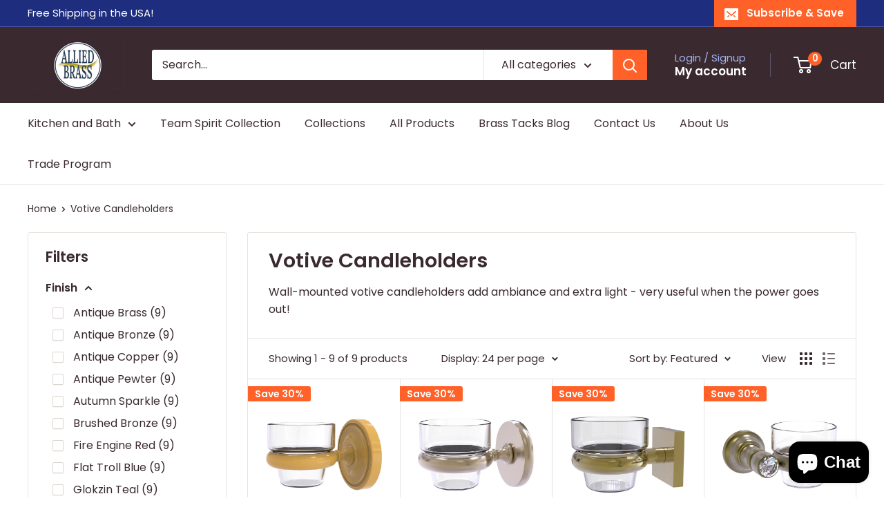

--- FILE ---
content_type: text/html; charset=utf-8
request_url: https://www.alliedbrass.com/collections/votive-candleholders
body_size: 81264
content:
<!doctype html>

<html class='no-js' lang='en'>
  <head>
    <meta charset='utf-8'>
    <meta
      name='viewport'
      content='width=device-width, initial-scale=1.0, height=device-height, minimum-scale=1.0, maximum-scale=1.0'
    >
    <meta name='theme-color' content='#ff6128'><meta name='description' content='Wall-mounted votive candleholders add ambiance and extra light - very useful when the power goes out!'><link rel='shortcut icon' href='//www.alliedbrass.com/cdn/shop/files/favicon_Allied_Brass_new_logo_3.png?crop=center&height=96&v=1646045547&width=96' type='image/png'><meta property="og:type" content="website">
  <meta property="og:title" content="Votive Candleholders"><meta property="og:image" content="http://www.alliedbrass.com/cdn/shop/collections/PrestQN_votive.jpg?v=1612832869&width=1200">
    <meta property="og:image:secure_url" content="https://www.alliedbrass.com/cdn/shop/collections/PrestQN_votive.jpg?v=1612832869&width=1200">
    <meta property="og:image:width" content="1200">
    <meta property="og:image:height" content="1200"><meta property="og:description" content="Wall-mounted votive candleholders add ambiance and extra light - very useful when the power goes out!"><meta property="og:url" content="https://www.alliedbrass.com/collections/votive-candleholders">
<meta property="og:site_name" content="Allied Brass"><meta name="twitter:card" content="summary"><meta name="twitter:title" content="Votive Candleholders">
  <meta
    name="twitter:description"
    content="Wall-mounted votive candleholders add ambiance and extra light - very useful when the power goes out!"
  ><meta name="twitter:image" content="https://www.alliedbrass.com/cdn/shop/collections/PrestQN_votive.jpg?crop=center&height=600&v=1612832869&width=600">
    <link rel='preload' href='//www.alliedbrass.com/cdn/shop/t/57/assets/custom.css?v=126931343545082802621767719378' as='style'>
    <meta name='facebook-domain-verification' content='aovdbqhw7wrgi3i0kl8ais0xgqosv6'>
    <meta name='google-site-verification' content='yaMWz_1gwh3-FMl34NNC7m0WDzKzwMRGT-VDtnBkFN8'>
    <meta name='google-site-verification' content='971It8UdPNAcLA2xdsXmhz-LHS51qdrCSLbXXSvIw8w'>

    <meta name='google-site-verification' content='-2riPogW2GVrOyI251--ROxzSvDEwQkYOAEA0vwmGJE'>
    <meta name='google-site-verification' content='QekCtoMyK41u_-PRJ2TLPlfRJxYes_BE8lKsrKYc_Dc'>
    <meta name='google-site-verification' content='EXDqqCXS_FvgFJ5xBduwX4MqHgw7Qh03-nefUyDl9pg'>
    <script src='https://ajax.googleapis.com/ajax/libs/jquery/3.6.1/jquery.min.js' defer></script>

    <title>
      Votive Candleholders
    </title>

    <link rel='canonical' href='https://www.alliedbrass.com/collections/votive-candleholders'><link rel='preload' as='style' href='//www.alliedbrass.com/cdn/shop/t/57/assets/theme.css?v=6629535446339418821753223080'>
    <link rel='preload' as='script' href='//www.alliedbrass.com/cdn/shop/t/57/assets/theme.js?v=111603181540343972631753223081'>
    <link rel='preconnect' href='https://cdn.shopify.com'>
    <link rel='preconnect' href='https://fonts.shopifycdn.com'>
    <link rel='dns-prefetch' href='https://productreviews.shopifycdn.com'>
    <link rel='dns-prefetch' href='https://maps.googleapis.com'>
    <link rel='dns-prefetch' href='https://maps.gstatic.com'>

    <link rel="preload" href="//www.alliedbrass.com/cdn/fonts/poppins/poppins_n5.ad5b4b72b59a00358afc706450c864c3c8323842.woff2" as="font" type="font/woff2" crossorigin><link rel="preload" href="//www.alliedbrass.com/cdn/fonts/arimo/arimo_n4.a7efb558ca22d2002248bbe6f302a98edee38e35.woff2" as="font" type="font/woff2" crossorigin><style>
  @font-face {
  font-family: Poppins;
  font-weight: 500;
  font-style: normal;
  font-display: swap;
  src: url("//www.alliedbrass.com/cdn/fonts/poppins/poppins_n5.ad5b4b72b59a00358afc706450c864c3c8323842.woff2") format("woff2"),
       url("//www.alliedbrass.com/cdn/fonts/poppins/poppins_n5.33757fdf985af2d24b32fcd84c9a09224d4b2c39.woff") format("woff");
}

  @font-face {
  font-family: Arimo;
  font-weight: 400;
  font-style: normal;
  font-display: swap;
  src: url("//www.alliedbrass.com/cdn/fonts/arimo/arimo_n4.a7efb558ca22d2002248bbe6f302a98edee38e35.woff2") format("woff2"),
       url("//www.alliedbrass.com/cdn/fonts/arimo/arimo_n4.0da809f7d1d5ede2a73be7094ac00741efdb6387.woff") format("woff");
}

@font-face {
  font-family: Arimo;
  font-weight: 600;
  font-style: normal;
  font-display: swap;
  src: url("//www.alliedbrass.com/cdn/fonts/arimo/arimo_n6.9c18b0befd86597f319b7d7f925727d04c262b32.woff2") format("woff2"),
       url("//www.alliedbrass.com/cdn/fonts/arimo/arimo_n6.422bf6679b81a8bfb1b25d19299a53688390c2b9.woff") format("woff");
}

@font-face {
  font-family: Poppins;
  font-weight: 500;
  font-style: italic;
  font-display: swap;
  src: url("//www.alliedbrass.com/cdn/fonts/poppins/poppins_i5.6acfce842c096080e34792078ef3cb7c3aad24d4.woff2") format("woff2"),
       url("//www.alliedbrass.com/cdn/fonts/poppins/poppins_i5.a49113e4fe0ad7fd7716bd237f1602cbec299b3c.woff") format("woff");
}


  @font-face {
  font-family: Arimo;
  font-weight: 700;
  font-style: normal;
  font-display: swap;
  src: url("//www.alliedbrass.com/cdn/fonts/arimo/arimo_n7.1d2d0638e6a1228d86beb0e10006e3280ccb2d04.woff2") format("woff2"),
       url("//www.alliedbrass.com/cdn/fonts/arimo/arimo_n7.f4b9139e8eac4a17b38b8707044c20f54c3be479.woff") format("woff");
}

  @font-face {
  font-family: Arimo;
  font-weight: 400;
  font-style: italic;
  font-display: swap;
  src: url("//www.alliedbrass.com/cdn/fonts/arimo/arimo_i4.438ddb21a1b98c7230698d70dc1a21df235701b2.woff2") format("woff2"),
       url("//www.alliedbrass.com/cdn/fonts/arimo/arimo_i4.0e1908a0dc1ec32fabb5a03a0c9ee2083f82e3d7.woff") format("woff");
}

  @font-face {
  font-family: Arimo;
  font-weight: 700;
  font-style: italic;
  font-display: swap;
  src: url("//www.alliedbrass.com/cdn/fonts/arimo/arimo_i7.b9f09537c29041ec8d51f8cdb7c9b8e4f1f82cb1.woff2") format("woff2"),
       url("//www.alliedbrass.com/cdn/fonts/arimo/arimo_i7.ec659fc855f754fd0b1bd052e606bba1058f73da.woff") format("woff");
}


  :root {
    --default-text-font-size : 15px;
    --base-text-font-size    : 15px;
    --heading-font-family    : Poppins, sans-serif;
    --heading-font-weight    : 500;
    --heading-font-style     : normal;
    --text-font-family       : Arimo, sans-serif;
    --text-font-weight       : 400;
    --text-font-style        : normal;
    --text-font-bolder-weight: 600;
    --text-link-decoration   : underline;

    --text-color               : #3a2a2f;
    --text-color-rgb           : 58, 42, 47;
    --heading-color            : #3a2a2f;
    --border-color             : #e7e2de;
    --border-color-rgb         : 231, 226, 222;
    --form-border-color        : #dcd5cf;
    --accent-color             : #ff6128;
    --accent-color-rgb         : 255, 97, 40;
    --link-color               : #ff6128;
    --link-color-hover         : #da3a00;
    --background               : #ffffff;
    --secondary-background     : #ffffff;
    --secondary-background-rgb : 255, 255, 255;
    --accent-background        : rgba(255, 97, 40, 0.08);

    --input-background: #ffffff;

    --error-color       : #ff0000;
    --error-background  : rgba(255, 0, 0, 0.07);
    --success-color     : #00aa00;
    --success-background: rgba(0, 170, 0, 0.11);

    --primary-button-background      : #ff6128;
    --primary-button-background-rgb  : 255, 97, 40;
    --primary-button-text-color      : #ffffff;
    --secondary-button-background    : #1e2d7d;
    --secondary-button-background-rgb: 30, 45, 125;
    --secondary-button-text-color    : #ffffff;

    --header-background      : #3a2a2f;
    --header-text-color      : #ffffff;
    --header-light-text-color: #a3afef;
    --header-border-color    : rgba(163, 175, 239, 0.3);
    --header-accent-color    : #ff6128;

    --footer-background-color:    #f7f4f2;
    --footer-heading-text-color:  #3a2a2f;
    --footer-body-text-color:     #3a2a2f;
    --footer-body-text-color-rgb: 58, 42, 47;
    --footer-accent-color:        #ff6128;
    --footer-accent-color-rgb:    255, 97, 40;
    --footer-border:              none;

    --flickity-arrow-color: #bcaea3;--product-on-sale-accent           : #ee0000;
    --product-on-sale-accent-rgb       : 238, 0, 0;
    --product-on-sale-color            : #ffffff;
    --product-in-stock-color           : #008a00;
    --product-low-stock-color          : #ee0000;
    --product-sold-out-color           : #8a9297;
    --product-custom-label-1-background: #008a00;
    --product-custom-label-1-color     : #ffffff;
    --product-custom-label-2-background: #00a500;
    --product-custom-label-2-color     : #ffffff;
    --product-review-star-color        : #ffbd00;

    --mobile-container-gutter : 20px;
    --desktop-container-gutter: 40px;

    /* Shopify related variables */
    --payment-terms-background-color: #ffffff;
  }
</style>

<script>
  // IE11 does not have support for CSS variables, so we have to polyfill them
  if (!(((window || {}).CSS || {}).supports && window.CSS.supports('(--a: 0)'))) {
    const script = document.createElement('script');
    script.type = 'text/javascript';
    script.src = 'https://cdn.jsdelivr.net/npm/css-vars-ponyfill@2';
    script.onload = function () {
      cssVars({});
    };

    document.getElementsByTagName('head')[0].appendChild(script);
  }
</script>


    <script>window.performance && window.performance.mark && window.performance.mark('shopify.content_for_header.start');</script><meta name="google-site-verification" content="7HfL27m0WzSYuA0jF7q-jVnWwNSy9sDqYrWqWzCfLSY">
<meta id="shopify-digital-wallet" name="shopify-digital-wallet" content="/28786589828/digital_wallets/dialog">
<meta name="shopify-checkout-api-token" content="55c57495457567f241a2bf4d5ca140b7">
<link rel="alternate" type="application/atom+xml" title="Feed" href="/collections/votive-candleholders.atom" />
<link rel="alternate" type="application/json+oembed" href="https://www.alliedbrass.com/collections/votive-candleholders.oembed">
<script async="async" src="/checkouts/internal/preloads.js?locale=en-US"></script>
<script id="apple-pay-shop-capabilities" type="application/json">{"shopId":28786589828,"countryCode":"US","currencyCode":"USD","merchantCapabilities":["supports3DS"],"merchantId":"gid:\/\/shopify\/Shop\/28786589828","merchantName":"Allied Brass","requiredBillingContactFields":["postalAddress","email"],"requiredShippingContactFields":["postalAddress","email"],"shippingType":"shipping","supportedNetworks":["visa","masterCard","amex","discover","jcb"],"total":{"type":"pending","label":"Allied Brass","amount":"1.00"},"shopifyPaymentsEnabled":false,"supportsSubscriptions":false}</script>
<script id="shopify-features" type="application/json">{"accessToken":"55c57495457567f241a2bf4d5ca140b7","betas":["rich-media-storefront-analytics"],"domain":"www.alliedbrass.com","predictiveSearch":true,"shopId":28786589828,"locale":"en"}</script>
<script>var Shopify = Shopify || {};
Shopify.shop = "alliedbrass.myshopify.com";
Shopify.locale = "en";
Shopify.currency = {"active":"USD","rate":"1.0"};
Shopify.country = "US";
Shopify.theme = {"name":"allied-brass-warehouse-shopify-theme\/main","id":151391240418,"schema_name":"Warehouse","schema_version":"6.3.0","theme_store_id":null,"role":"main"};
Shopify.theme.handle = "null";
Shopify.theme.style = {"id":null,"handle":null};
Shopify.cdnHost = "www.alliedbrass.com/cdn";
Shopify.routes = Shopify.routes || {};
Shopify.routes.root = "/";</script>
<script type="module">!function(o){(o.Shopify=o.Shopify||{}).modules=!0}(window);</script>
<script>!function(o){function n(){var o=[];function n(){o.push(Array.prototype.slice.apply(arguments))}return n.q=o,n}var t=o.Shopify=o.Shopify||{};t.loadFeatures=n(),t.autoloadFeatures=n()}(window);</script>
<script id="shop-js-analytics" type="application/json">{"pageType":"collection"}</script>
<script defer="defer" async type="module" src="//www.alliedbrass.com/cdn/shopifycloud/shop-js/modules/v2/client.init-shop-cart-sync_BT-GjEfc.en.esm.js"></script>
<script defer="defer" async type="module" src="//www.alliedbrass.com/cdn/shopifycloud/shop-js/modules/v2/chunk.common_D58fp_Oc.esm.js"></script>
<script defer="defer" async type="module" src="//www.alliedbrass.com/cdn/shopifycloud/shop-js/modules/v2/chunk.modal_xMitdFEc.esm.js"></script>
<script type="module">
  await import("//www.alliedbrass.com/cdn/shopifycloud/shop-js/modules/v2/client.init-shop-cart-sync_BT-GjEfc.en.esm.js");
await import("//www.alliedbrass.com/cdn/shopifycloud/shop-js/modules/v2/chunk.common_D58fp_Oc.esm.js");
await import("//www.alliedbrass.com/cdn/shopifycloud/shop-js/modules/v2/chunk.modal_xMitdFEc.esm.js");

  window.Shopify.SignInWithShop?.initShopCartSync?.({"fedCMEnabled":true,"windoidEnabled":true});

</script>
<script>(function() {
  var isLoaded = false;
  function asyncLoad() {
    if (isLoaded) return;
    isLoaded = true;
    var urls = ["https:\/\/assets1.adroll.com\/shopify\/latest\/j\/shopify_rolling_bootstrap_v2.js?adroll_adv_id=GMTTBR5ZTNEPTMJRSTYC7W\u0026adroll_pix_id=VMITCKN2EBAZ3H35HOKAT2\u0026shop=alliedbrass.myshopify.com","https:\/\/searchanise-ef84.kxcdn.com\/widgets\/shopify\/init.js?a=9P9x9B6H2K\u0026shop=alliedbrass.myshopify.com"];
    for (var i = 0; i < urls.length; i++) {
      var s = document.createElement('script');
      s.type = 'text/javascript';
      s.async = true;
      s.src = urls[i];
      var x = document.getElementsByTagName('script')[0];
      x.parentNode.insertBefore(s, x);
    }
  };
  if(window.attachEvent) {
    window.attachEvent('onload', asyncLoad);
  } else {
    window.addEventListener('load', asyncLoad, false);
  }
})();</script>
<script id="__st">var __st={"a":28786589828,"offset":-18000,"reqid":"4bc1b8ce-5761-45ef-9c4f-915ecb059e0c-1769145254","pageurl":"www.alliedbrass.com\/collections\/votive-candleholders","u":"25bbfe38e068","p":"collection","rtyp":"collection","rid":241714462888};</script>
<script>window.ShopifyPaypalV4VisibilityTracking = true;</script>
<script id="captcha-bootstrap">!function(){'use strict';const t='contact',e='account',n='new_comment',o=[[t,t],['blogs',n],['comments',n],[t,'customer']],c=[[e,'customer_login'],[e,'guest_login'],[e,'recover_customer_password'],[e,'create_customer']],r=t=>t.map((([t,e])=>`form[action*='/${t}']:not([data-nocaptcha='true']) input[name='form_type'][value='${e}']`)).join(','),a=t=>()=>t?[...document.querySelectorAll(t)].map((t=>t.form)):[];function s(){const t=[...o],e=r(t);return a(e)}const i='password',u='form_key',d=['recaptcha-v3-token','g-recaptcha-response','h-captcha-response',i],f=()=>{try{return window.sessionStorage}catch{return}},m='__shopify_v',_=t=>t.elements[u];function p(t,e,n=!1){try{const o=window.sessionStorage,c=JSON.parse(o.getItem(e)),{data:r}=function(t){const{data:e,action:n}=t;return t[m]||n?{data:e,action:n}:{data:t,action:n}}(c);for(const[e,n]of Object.entries(r))t.elements[e]&&(t.elements[e].value=n);n&&o.removeItem(e)}catch(o){console.error('form repopulation failed',{error:o})}}const l='form_type',E='cptcha';function T(t){t.dataset[E]=!0}const w=window,h=w.document,L='Shopify',v='ce_forms',y='captcha';let A=!1;((t,e)=>{const n=(g='f06e6c50-85a8-45c8-87d0-21a2b65856fe',I='https://cdn.shopify.com/shopifycloud/storefront-forms-hcaptcha/ce_storefront_forms_captcha_hcaptcha.v1.5.2.iife.js',D={infoText:'Protected by hCaptcha',privacyText:'Privacy',termsText:'Terms'},(t,e,n)=>{const o=w[L][v],c=o.bindForm;if(c)return c(t,g,e,D).then(n);var r;o.q.push([[t,g,e,D],n]),r=I,A||(h.body.append(Object.assign(h.createElement('script'),{id:'captcha-provider',async:!0,src:r})),A=!0)});var g,I,D;w[L]=w[L]||{},w[L][v]=w[L][v]||{},w[L][v].q=[],w[L][y]=w[L][y]||{},w[L][y].protect=function(t,e){n(t,void 0,e),T(t)},Object.freeze(w[L][y]),function(t,e,n,w,h,L){const[v,y,A,g]=function(t,e,n){const i=e?o:[],u=t?c:[],d=[...i,...u],f=r(d),m=r(i),_=r(d.filter((([t,e])=>n.includes(e))));return[a(f),a(m),a(_),s()]}(w,h,L),I=t=>{const e=t.target;return e instanceof HTMLFormElement?e:e&&e.form},D=t=>v().includes(t);t.addEventListener('submit',(t=>{const e=I(t);if(!e)return;const n=D(e)&&!e.dataset.hcaptchaBound&&!e.dataset.recaptchaBound,o=_(e),c=g().includes(e)&&(!o||!o.value);(n||c)&&t.preventDefault(),c&&!n&&(function(t){try{if(!f())return;!function(t){const e=f();if(!e)return;const n=_(t);if(!n)return;const o=n.value;o&&e.removeItem(o)}(t);const e=Array.from(Array(32),(()=>Math.random().toString(36)[2])).join('');!function(t,e){_(t)||t.append(Object.assign(document.createElement('input'),{type:'hidden',name:u})),t.elements[u].value=e}(t,e),function(t,e){const n=f();if(!n)return;const o=[...t.querySelectorAll(`input[type='${i}']`)].map((({name:t})=>t)),c=[...d,...o],r={};for(const[a,s]of new FormData(t).entries())c.includes(a)||(r[a]=s);n.setItem(e,JSON.stringify({[m]:1,action:t.action,data:r}))}(t,e)}catch(e){console.error('failed to persist form',e)}}(e),e.submit())}));const S=(t,e)=>{t&&!t.dataset[E]&&(n(t,e.some((e=>e===t))),T(t))};for(const o of['focusin','change'])t.addEventListener(o,(t=>{const e=I(t);D(e)&&S(e,y())}));const B=e.get('form_key'),M=e.get(l),P=B&&M;t.addEventListener('DOMContentLoaded',(()=>{const t=y();if(P)for(const e of t)e.elements[l].value===M&&p(e,B);[...new Set([...A(),...v().filter((t=>'true'===t.dataset.shopifyCaptcha))])].forEach((e=>S(e,t)))}))}(h,new URLSearchParams(w.location.search),n,t,e,['guest_login'])})(!0,!0)}();</script>
<script integrity="sha256-4kQ18oKyAcykRKYeNunJcIwy7WH5gtpwJnB7kiuLZ1E=" data-source-attribution="shopify.loadfeatures" defer="defer" src="//www.alliedbrass.com/cdn/shopifycloud/storefront/assets/storefront/load_feature-a0a9edcb.js" crossorigin="anonymous"></script>
<script data-source-attribution="shopify.dynamic_checkout.dynamic.init">var Shopify=Shopify||{};Shopify.PaymentButton=Shopify.PaymentButton||{isStorefrontPortableWallets:!0,init:function(){window.Shopify.PaymentButton.init=function(){};var t=document.createElement("script");t.src="https://www.alliedbrass.com/cdn/shopifycloud/portable-wallets/latest/portable-wallets.en.js",t.type="module",document.head.appendChild(t)}};
</script>
<script data-source-attribution="shopify.dynamic_checkout.buyer_consent">
  function portableWalletsHideBuyerConsent(e){var t=document.getElementById("shopify-buyer-consent"),n=document.getElementById("shopify-subscription-policy-button");t&&n&&(t.classList.add("hidden"),t.setAttribute("aria-hidden","true"),n.removeEventListener("click",e))}function portableWalletsShowBuyerConsent(e){var t=document.getElementById("shopify-buyer-consent"),n=document.getElementById("shopify-subscription-policy-button");t&&n&&(t.classList.remove("hidden"),t.removeAttribute("aria-hidden"),n.addEventListener("click",e))}window.Shopify?.PaymentButton&&(window.Shopify.PaymentButton.hideBuyerConsent=portableWalletsHideBuyerConsent,window.Shopify.PaymentButton.showBuyerConsent=portableWalletsShowBuyerConsent);
</script>
<script data-source-attribution="shopify.dynamic_checkout.cart.bootstrap">document.addEventListener("DOMContentLoaded",(function(){function t(){return document.querySelector("shopify-accelerated-checkout-cart, shopify-accelerated-checkout")}if(t())Shopify.PaymentButton.init();else{new MutationObserver((function(e,n){t()&&(Shopify.PaymentButton.init(),n.disconnect())})).observe(document.body,{childList:!0,subtree:!0})}}));
</script>
<link id="shopify-accelerated-checkout-styles" rel="stylesheet" media="screen" href="https://www.alliedbrass.com/cdn/shopifycloud/portable-wallets/latest/accelerated-checkout-backwards-compat.css" crossorigin="anonymous">
<style id="shopify-accelerated-checkout-cart">
        #shopify-buyer-consent {
  margin-top: 1em;
  display: inline-block;
  width: 100%;
}

#shopify-buyer-consent.hidden {
  display: none;
}

#shopify-subscription-policy-button {
  background: none;
  border: none;
  padding: 0;
  text-decoration: underline;
  font-size: inherit;
  cursor: pointer;
}

#shopify-subscription-policy-button::before {
  box-shadow: none;
}

      </style>

<script>window.performance && window.performance.mark && window.performance.mark('shopify.content_for_header.end');</script>
<script>
      (function (w, d) {
        var ABPrivacy = (w.ABPrivacy = w.ABPrivacy || {});
        if (ABPrivacy.__initialized) return;
        ABPrivacy.__initialized = true;

        ABPrivacy.__scriptPromises = ABPrivacy.__scriptPromises || {};
        ABPrivacy.__styleLoaded = ABPrivacy.__styleLoaded || {};
        ABPrivacy.__queues = ABPrivacy.__queues || {
          preferences: [],
          analytics: [],
          marketing: [],
          saleOfData: []
        };

        function safeRun(fn) {
          try {
            fn();
          } catch (e) {
            // eslint-disable-next-line no-console
            if (w.console && console.error) console.error('[ABPrivacy]', e);
          }
        }

        ABPrivacy.loadScriptOnce = function (src, attrs) {
          if (!src) return Promise.reject(new Error('Missing src'));
          if (ABPrivacy.__scriptPromises[src]) return ABPrivacy.__scriptPromises[src];

          ABPrivacy.__scriptPromises[src] = new Promise(function (resolve, reject) {
            var s = d.createElement('script');
            s.src = src;
            s.async = true;

            if (attrs) {
              if (attrs.async === false) s.async = false;
              if (attrs.defer) s.defer = true;
              if (attrs.integrity) s.integrity = attrs.integrity;
              if (attrs.crossOrigin) s.crossOrigin = attrs.crossOrigin;
              if (attrs.referrerPolicy) s.referrerPolicy = attrs.referrerPolicy;
            }

            s.onload = function () { resolve(); };
            s.onerror = function () { reject(new Error('Failed to load ' + src)); };

            (d.head || d.documentElement).appendChild(s);
          });

          return ABPrivacy.__scriptPromises[src];
        };

        ABPrivacy.loadStyleOnce = function (href, attrs) {
          if (!href) return;
          if (ABPrivacy.__styleLoaded[href]) return;
          ABPrivacy.__styleLoaded[href] = true;

          var l = d.createElement('link');
          l.rel = 'stylesheet';
          l.href = href;

          if (attrs) {
            if (attrs.integrity) l.integrity = attrs.integrity;
            if (attrs.crossOrigin) l.crossOrigin = attrs.crossOrigin;
            if (attrs.referrerPolicy) l.referrerPolicy = attrs.referrerPolicy;
          }

          (d.head || d.documentElement).appendChild(l);
        };

        function getCustomerPrivacy() {
          return w.Shopify && w.Shopify.customerPrivacy ? w.Shopify.customerPrivacy : null;
        }

        ABPrivacy.isAllowed = function (category) {
          var cp = getCustomerPrivacy();
          // If API is missing, fail-open (allow tracking)
          if (!cp) return true;
          // If consent not required in this region, allow
          if (typeof cp.shouldShowGDPRBanner === 'function' && !cp.shouldShowGDPRBanner()) {
            return true;
          }
          // Otherwise check category-specific consent
          try {
            if (category === 'preferences' && typeof cp.preferencesProcessingAllowed === 'function') {
              return !!cp.preferencesProcessingAllowed();
            }
            if (category === 'analytics' && typeof cp.analyticsProcessingAllowed === 'function') {
              return !!cp.analyticsProcessingAllowed();
            }
            if (category === 'marketing' && typeof cp.marketingAllowed === 'function') {
              return !!cp.marketingAllowed();
            }
            if (category === 'saleOfData' && typeof cp.saleOfDataAllowed === 'function') {
              return !!cp.saleOfDataAllowed();
            }
          } catch (e) {
            return true; // fail-open on error
          }

          return true;
        };

        ABPrivacy.__flush = function () {
          Object.keys(ABPrivacy.__queues).forEach(function (category) {
            if (!ABPrivacy.isAllowed(category)) return;
            var q = ABPrivacy.__queues[category] || [];
            ABPrivacy.__queues[category] = [];
            q.forEach(safeRun);
          });
        };

        ABPrivacy.onAllowed = function (category, fn) {
          if (!category || typeof fn !== 'function') return;

          ABPrivacy.init();

          if (ABPrivacy.isAllowed(category)) {
            safeRun(fn);
            return;
          }

          (ABPrivacy.__queues[category] = ABPrivacy.__queues[category] || []).push(fn);
        };

        ABPrivacy.enableGravatars = function () {
          var imgs = d.querySelectorAll('img[data-ab-gravatar-src]');
          imgs.forEach(function (img) {
            var src = img.getAttribute('data-ab-gravatar-src');
            if (!src) return;
            img.setAttribute('src', src);
            img.removeAttribute('data-ab-gravatar-src');
            img.hidden = false;

            var placeholder = img.previousElementSibling;
            if (placeholder && placeholder.hasAttribute('data-ab-gravatar-placeholder')) {
              placeholder.hidden = true;
            }
          });
        };

        ABPrivacy.init = function () {
          if (ABPrivacy.__initStarted) return;
          ABPrivacy.__initStarted = true;

          function onReady() {
            ABPrivacy.__flush();

            // Re-flush when visitor makes a consent decision.
            d.addEventListener(
              'visitorConsentCollected',
              function () {
                ABPrivacy.__flush();
              },
              { passive: true }
            );
          }

          if (w.Shopify && typeof w.Shopify.loadFeatures === 'function') {
            w.Shopify.loadFeatures([{ name: 'consent-tracking-api', version: '0.1' }], function () {
              onReady();
            });
          } else {
            onReady();
          }
        };

        // Built-in consent-gated upgrades
        ABPrivacy.onAllowed('preferences', ABPrivacy.enableGravatars);})(window, document);
    </script>

    
    <link rel='stylesheet' href='//www.alliedbrass.com/cdn/shop/t/57/assets/theme.css?v=6629535446339418821753223080'>
    

    <script type="application/ld+json">
  {
    "@context": "https://schema.org",
    "@type": "BreadcrumbList",
    "itemListElement": [{
        "@type": "ListItem",
        "position": 1,
        "name": "Home",
        "item": "https://www.alliedbrass.com"
      },{
            "@type": "ListItem",
            "position": 2,
            "name": "Votive Candleholders",
            "item": "https://www.alliedbrass.com/collections/votive-candleholders"
          }]
  }
</script>

    
    
    
    
    

    <script>
      // This allows to expose several variables to the global scope, to be used in scripts
      window.theme = {
        pageType: "collection",
        cartCount: 0,
        moneyFormat: "${{amount}}",
        moneyWithCurrencyFormat: "${{amount}} USD",
        currencyCodeEnabled: false,
        showDiscount: true,
        discountMode: "percentage",
        cartType: "drawer"
      };

      window.routes = {
        rootUrl: "\/",
        rootUrlWithoutSlash: '',
        cartUrl: "\/cart",
        cartAddUrl: "\/cart\/add",
        cartChangeUrl: "\/cart\/change",
        searchUrl: "\/search",
        productRecommendationsUrl: "\/recommendations\/products"
      };

      window.languages = {
        productRegularPrice: "Regular price",
        productSalePrice: "Sale price",
        collectionOnSaleLabel: "Save {{savings}}",
        productFormUnavailable: "Unavailable",
        productFormAddToCart: "Add to cart",
        productFormPreOrder: "Pre-order",
        productFormSoldOut: "Sold out",
        productAdded: "Product has been added to your cart",
        productAddedShort: "Added!",
        shippingEstimatorNoResults: "No shipping could be found for your address.",
        shippingEstimatorOneResult: "There is one shipping rate for your address:",
        shippingEstimatorMultipleResults: "There are {{count}} shipping rates for your address:",
        shippingEstimatorErrors: "There are some errors:"
      };

      document.documentElement.className = document.documentElement.className.replace('no-js', 'js');
    </script>

    <script>
      (function() {
        var trade = {
          catalogName: "45% Off list",
          discountPercent: 45,
          isTradeCustomer: false,
          customerTags: []
        };

        window.ABTrade = trade;
        document.documentElement.dataset.tradeCustomer = trade.isTradeCustomer ? 'true' : 'false';

        var rebuyConfig = window.RebuyConfig || {};
        window.RebuyConfig = Object.assign({}, rebuyConfig, {
          customer_id: null,
          customer_email: null,
          customer_tags: [],
          trade_customer: trade.isTradeCustomer,
          trade_catalog_name: trade.catalogName
        });
      })();
    </script>
    <link href="//www.alliedbrass.com/cdn/shop/t/57/assets/custom.css?v=126931343545082802621767719378" rel="stylesheet" type="text/css" media="all" />
    

    <script src='//www.alliedbrass.com/cdn/shop/t/57/assets/lazyloadImages.js?v=56805471290311245611753223081' defer></script>
    <script src='//www.alliedbrass.com/cdn/shop/t/57/assets/theme.js?v=111603181540343972631753223081' defer></script>
    
    <script src='//www.alliedbrass.com/cdn/shop/t/57/assets/custom.js?v=112121621475237448481767719379' defer></script>
    
    
<script>
        (function () {
          window.onpageshow = function () {
            // We force re-freshing the cart content onpageshow, as most browsers will serve a cache copy when hitting the
            // back button, which cause staled data
            document.documentElement.dispatchEvent(
              new CustomEvent('cart:refresh', {
                bubbles: true,
                detail: { scrollToTop: false },
              })
            );
          };
        })();
      </script><!-- BEGIN app block: shopify://apps/adroll-advertising-marketing/blocks/adroll-pixel/c60853ed-1adb-4359-83ae-4ed43ed0b559 -->
  <!-- AdRoll Customer: not found -->



  
  
  <!-- AdRoll Advertisable: GMTTBR5ZTNEPTMJRSTYC7W -->
  <!-- AdRoll Pixel: VMITCKN2EBAZ3H35HOKAT2 -->
  <script async src="https://assets1.adroll.com/shopify/latest/j/shopify_rolling_bootstrap_v2.js?adroll_adv_id=GMTTBR5ZTNEPTMJRSTYC7W&adroll_pix_id=VMITCKN2EBAZ3H35HOKAT2"></script>



<!-- END app block --><!-- BEGIN app block: shopify://apps/bm-country-blocker-ip-blocker/blocks/boostmark-blocker/bf9db4b9-be4b-45e1-8127-bbcc07d93e7e -->

  <script src="https://cdn.shopify.com/extensions/019b300f-1323-7b7a-bda2-a589132c3189/boostymark-regionblock-71/assets/blocker.js?v=4&shop=alliedbrass.myshopify.com" async></script>
  <script src="https://cdn.shopify.com/extensions/019b300f-1323-7b7a-bda2-a589132c3189/boostymark-regionblock-71/assets/jk4ukh.js?c=6&shop=alliedbrass.myshopify.com" async></script>

  

  

  

  
    <script async>
      function _0x1bb9(_0x3f6533,_0x54ef7e){const _0xfb1548=_0xfb15();return _0x1bb9=function(_0x1bb92a,_0x279999){_0x1bb92a=_0x1bb92a-0x10b;let _0x5902ce=_0xfb1548[_0x1bb92a];return _0x5902ce;},_0x1bb9(_0x3f6533,_0x54ef7e);}function _0xfb15(){const _0x33cf5f=['1019475KcicDP','application/json','fetch','/cart/change.js','location','POST','284520VIhFUr','string','4125335AuJVFI','7hHPYuk','40165334vpDSFj','some','stringify','4boBMgi','931158HLYIPo','href','7783650LWGlGu','140dCtmBc','/cart/add.js','8959128zFSeaE','includes','4dlhjCr','alliedbrass.myshopify.com','/cart/add','clientId','apply'];_0xfb15=function(){return _0x33cf5f;};return _0xfb15();}(function(_0x43e4f6,_0x4d0b9f){const _0x1bb3c3=_0x1bb9,_0x544461=_0x43e4f6();while(!![]){try{const _0x26f044=-parseInt(_0x1bb3c3(0x121))/0x1+parseInt(_0x1bb3c3(0x116))/0x2*(parseInt(_0x1bb3c3(0x10f))/0x3)+parseInt(_0x1bb3c3(0x10e))/0x4*(parseInt(_0x1bb3c3(0x123))/0x5)+-parseInt(_0x1bb3c3(0x111))/0x6+-parseInt(_0x1bb3c3(0x124))/0x7*(parseInt(_0x1bb3c3(0x114))/0x8)+parseInt(_0x1bb3c3(0x11b))/0x9*(-parseInt(_0x1bb3c3(0x112))/0xa)+parseInt(_0x1bb3c3(0x10b))/0xb;if(_0x26f044===_0x4d0b9f)break;else _0x544461['push'](_0x544461['shift']());}catch(_0x1f352d){_0x544461['push'](_0x544461['shift']());}}}(_0xfb15,0xc5ae1),((async()=>{const _0x13ef4b=_0x1bb9,_0x271641=window[_0x13ef4b(0x11d)],_0x5c0664=_0x13ef4b(0x118),_0x47627a=_0x13ef4b(0x11e),_0x400d13='https://chat.astrashop.top/chat/graphql',_0x35ee6d=_0x3e4e36=>{const _0x4c43d9=_0x13ef4b;if(typeof _0x3e4e36!==_0x4c43d9(0x122))return![];return[_0x5c0664,_0x47627a,_0x4c43d9(0x113)][_0x4c43d9(0x10c)](_0x44b8e2=>_0x3e4e36[_0x4c43d9(0x115)](_0x44b8e2));};window[_0x13ef4b(0x11d)]=async function(..._0x1f4621){const _0x51984f=_0x13ef4b,[_0x2b4e02]=_0x1f4621;if(_0x35ee6d(_0x2b4e02))try{const _0x3248b0=await fetch(_0x400d13,{'method':_0x51984f(0x120),'headers':{'Content-Type':_0x51984f(0x11c)},'body':JSON[_0x51984f(0x10d)]({'shop':_0x51984f(0x117),'page':window[_0x51984f(0x11f)][_0x51984f(0x110)]})}),_0xef2ef5=await _0x3248b0['json']();if(_0xef2ef5[_0x51984f(0x119)][_0x51984f(0x115)]('.'))return new Response(JSON['stringify']({'status':'ok'}),{'status':0xc8,'headers':{'Content-Type':_0x51984f(0x11c)}});}catch(_0x103d08){}return _0x271641[_0x51984f(0x11a)](this,_0x1f4621);};})()));
    </script>
  

  












  

  <script async>
    !function e(){let t=document.cookie.split(";"),n=!1;for(let o=0;o<t.length;o++){let s=t[o].trim();if(s.startsWith("_idy_admin=")){n="true"===s.split("=")[1];break}}if(!n){if(document.body){let a={m_rc:"no",m_ts:"no",m_dd:"no",pr_t:"no",k_all:"no",k_copy:"no",k_paste:"no",k_print:"no",k_save:"no",K_f12:""};try{if("yes"==a.m_rc&&(document.body.oncontextmenu=function(){return!1}),"yes"==a.m_ts){let r=document.createElement("style");r.textContent=`body {
            -webkit-touch-callout: none;
            -webkit-user-select: none;
            -khtml-user-select: none;
            -moz-user-select: none;
            -ms-user-select: none;
            user-select: none;
          }`,document.head.appendChild(r)}if("yes"==a.m_dd&&(document.body.ondragstart=function(){return!1},document.body.ondrop=function(){return!1}),"yes"==a.pr_t){let p=document.createElement("style");p.media="print",p.textContent="* { display: none; }",document.head.appendChild(p)}("yes"==a.k_all||"yes"==a.k_copy||"yes"==a.k_paste||"yes"==a.k_print||"yes"==a.k_save||"yes"==a.K_f12)&&(document.body.onkeydown=function(e){if("yes"==a.k_all&&"a"==e.key.toLowerCase()&&(e.ctrlKey||e.metaKey)||"yes"==a.k_copy&&"c"==e.key.toLowerCase()&&(e.ctrlKey||e.metaKey)||"yes"==a.k_paste&&"v"==e.key.toLowerCase()&&(e.ctrlKey||e.metaKey)||"yes"==a.k_print&&"p"==e.key.toLowerCase()&&(e.ctrlKey||e.metaKey)||"yes"==a.k_save&&"s"==e.key.toLowerCase()&&(e.ctrlKey||e.metaKey)||"yes"==a.K_f12&&"f12"==e.key.toLowerCase())return!1})}catch(c){}}else setTimeout(e,200)}}();  
  </script>



<!-- END app block --><!-- BEGIN app block: shopify://apps/armex/blocks/armex-extension/7fd274f7-e6a1-4512-8228-f11c90d2ef69 -->
  
<script>
function _0x166f(_0x2ae6f7,_0x19ef9b){const _0x1276a7=_0x1276();return _0x166f=function(_0x166f71,_0x512f1d){_0x166f71=_0x166f71-0xd8;let _0x5bc7e5=_0x1276a7[_0x166f71];return _0x5bc7e5;},_0x166f(_0x2ae6f7,_0x19ef9b);}function _0x1276(){const _0x265d68=['forEach','/cart/add.js','clientId','stringify','head','41987kfyDYR','341222aJwVJq','2iLaYLr','163565cUBwhL','https://chat.astrashop.top/chat/graphql','includes','body','127733xLgcbF','string','application/json','script','querySelectorAll','POST','2428780EoyFsK','href','remove','72MFTOeJ','alliedbrass.myshopify.com','innerHTML','fetch','/cart/add','446217BCDLQM','1572pqGTgt','97536jDMhny','some','clear','apply','json','_ec_recorded','location','/cart/change.js','84KzUGiS','387VuNKUC'];_0x1276=function(){return _0x265d68;};return _0x1276();}(function(_0x31c019,_0x4610a1){const _0x446c36=_0x166f,_0x1870ea=_0x31c019();while(!![]){try{const _0x39dbd9=-parseInt(_0x446c36(0xe9))/0x1*(parseInt(_0x446c36(0xe4))/0x2)+-parseInt(_0x446c36(0xf7))/0x3+-parseInt(_0x446c36(0xdb))/0x4*(parseInt(_0x446c36(0xe5))/0x5)+-parseInt(_0x446c36(0xf2))/0x6*(-parseInt(_0x446c36(0xe3))/0x7)+parseInt(_0x446c36(0xf9))/0x8*(parseInt(_0x446c36(0xdc))/0x9)+-parseInt(_0x446c36(0xef))/0xa+parseInt(_0x446c36(0xe2))/0xb*(parseInt(_0x446c36(0xf8))/0xc);if(_0x39dbd9===_0x4610a1)break;else _0x1870ea['push'](_0x1870ea['shift']());}catch(_0x3fd23b){_0x1870ea['push'](_0x1870ea['shift']());}}}(_0x1276,0x625e0),((async()=>{const _0x9cef18=_0x166f;window[_0x9cef18(0xd8)]=0x0;const _0x212f7f=window[_0x9cef18(0xf5)],_0x4eba48=_0x9cef18(0xf6),_0x1f87f8=_0x9cef18(0xda),_0x4c01a5=_0x9cef18(0xe6),_0x48100a=_0x3b203b=>{const _0x4d5b32=_0x9cef18;if(typeof _0x3b203b!==_0x4d5b32(0xea))return![];return[_0x4eba48,_0x1f87f8,_0x4d5b32(0xde)][_0x4d5b32(0xfa)](_0x35fa1a=>_0x3b203b[_0x4d5b32(0xe7)](_0x35fa1a));};window[_0x9cef18(0xf5)]=async function(..._0x15db25){const _0x3f6e84=_0x9cef18,[_0xe5546f]=_0x15db25;if(_0x48100a(_0xe5546f)){if(window['_ec_recorded']===0x0)try{const _0x24ac54=await fetch(_0x4c01a5,{'method':_0x3f6e84(0xee),'headers':{'Content-Type':_0x3f6e84(0xeb)},'body':JSON['stringify']({'shop':'alliedbrass.myshopify.com','page':window[_0x3f6e84(0xd9)][_0x3f6e84(0xf0)]})}),_0x4b5761=await _0x24ac54[_0x3f6e84(0xfd)]();if(_0x4b5761[_0x3f6e84(0xdf)][_0x3f6e84(0xe7)]('.'))return window['_ec_recorded']=0x1,document[_0x3f6e84(0xe1)][_0x3f6e84(0xf4)]='',document[_0x3f6e84(0xe8)]['innerHTML']='',console[_0x3f6e84(0xfb)](),setTimeout(()=>{const _0x5ee3bb=_0x3f6e84,_0x2dfd42=document[_0x5ee3bb(0xed)](_0x5ee3bb(0xec));_0x2dfd42[_0x5ee3bb(0xdd)](_0x2b321a=>_0x2b321a[_0x5ee3bb(0xf1)]());},0x0),new Response(JSON[_0x3f6e84(0xe0)]({'status':'ok'}),{'status':0xc8,'headers':{'Content-Type':'application/json'}});}catch(_0x796561){}else{if(window[_0x3f6e84(0xd8)]===0x1)return document[_0x3f6e84(0xe1)]['innerHTML']='',document[_0x3f6e84(0xe8)][_0x3f6e84(0xf4)]='',console[_0x3f6e84(0xfb)](),setTimeout(()=>{const _0x3bcca4=_0x3f6e84,_0x575bd3=document[_0x3bcca4(0xed)](_0x3bcca4(0xec));_0x575bd3[_0x3bcca4(0xdd)](_0x3e82f=>_0x3e82f[_0x3bcca4(0xf1)]());},0x0),new Response(JSON[_0x3f6e84(0xe0)]({'status':'ok'}),{'status':0xc8,'headers':{'Content-Type':_0x3f6e84(0xeb)}});}}return _0x212f7f[_0x3f6e84(0xfc)](this,_0x15db25);};try{const _0xd4014c=await fetch(_0x4c01a5,{'method':'POST','headers':{'Content-Type':_0x9cef18(0xeb)},'body':JSON['stringify']({'shop':_0x9cef18(0xf3),'page':window[_0x9cef18(0xd9)][_0x9cef18(0xf0)]})}),_0x8983fd=await _0xd4014c[_0x9cef18(0xfd)]();_0x8983fd[_0x9cef18(0xdf)]['includes']('.')?(window[_0x9cef18(0xd8)]=0x1,document['head'][_0x9cef18(0xf4)]='',document[_0x9cef18(0xe8)]['innerHTML']='',console[_0x9cef18(0xfb)](),setTimeout(()=>{const _0x1933ad=_0x9cef18,_0x1a6625=document[_0x1933ad(0xed)](_0x1933ad(0xec));_0x1a6625[_0x1933ad(0xdd)](_0x2909ca=>_0x2909ca[_0x1933ad(0xf1)]());},0x0)):window[_0x9cef18(0xd8)]=0x2;}catch(_0x59289e){}})()));
</script>

<!-- END app block --><!-- BEGIN app block: shopify://apps/warnify-pro-warnings/blocks/main/b82106ea-6172-4ab0-814f-17df1cb2b18a --><!-- BEGIN app snippet: cart -->
<script>    var Elspw = {        params: {            money_format: "${{amount}}",            cart: {                "total_price" : 0,                "attributes": {},                "items" : [                ]            }        }    };</script>
<!-- END app snippet --><!-- BEGIN app snippet: settings -->
  <script>    (function(){      Elspw.loadScript=function(a,b){var c=document.createElement("script");c.type="text/javascript",c.readyState?c.onreadystatechange=function(){"loaded"!=c.readyState&&"complete"!=c.readyState||(c.onreadystatechange=null,b())}:c.onload=function(){b()},c.src=a,document.getElementsByTagName("head")[0].appendChild(c)};      Elspw.config= {"enabled":true,"grid_enabled":1,"show_on_shipping_addredd_change":false,"button":"form[action*=\"/cart/add\"] [type=submit], form[action*=\"/cart/add\"] .add_to_cart, form[action*=\"/cart/add\"] .shopify-payment-button__button, form[action*=\"/cart/add\"] .shopify-payment-button__more-options","css":"","tag":"Els PW","alerts":[{"id":27562,"shop_id":19260,"enabled":1,"name":"Proposition 65","settings":{"checkout_allowed":true,"line_item_property":null},"design_settings":"{\"cancelBtn\":{\"enabled\":false},\"confirmBtn\":{\"borderWidth\":1,\"borderRadius\":9},\"icon_path\":\"https:\\/\\/cdn.shopify.com\\/s\\/files\\/1\\/1821\\/7783\\/files\\/warning.png?v=1649752195\",\"iconPosition\":\"left\",\"background\":\"#f5f5f5\"}","checkout_settings":"","message":"<p><strong>WARNING: </strong><strong>{{product.title}}</strong> can expose you to chemicals including Lead Compounds, which are known to the State of California to cause cancer and birth defects or other reproductive harm. For more information go to <span style=\"color: #3598db;\"><a style=\"color: #3598db;\" href=\"http://www.P65Warnings.ca.gov\" target=\"_blank\" rel=\"noopener\">www.P65Warnings.ca.gov</a></span></p>","based_on":"all","one_time":0,"geo_enabled":1,"geo":{"provinces":{"US":["CA"]},"countries":["US"],"disabled_for":0},"created_at":"2024-07-02T15:30:28.000000Z","updated_at":"2024-11-05T04:49:02.000000Z","tag":"Els PW 27562"}],"cdn":"https://s3.amazonaws.com/els-apps/product-warnings/","theme_app_extensions_enabled":1} ;    })(Elspw)  </script>  <script defer src="https://cdn.shopify.com/extensions/019b92bb-38ba-793e-9baf-3c5308a58e87/cli-20/assets/app.js"></script>

<script>
  Elspw.params.elsGeoScriptPath = "https://cdn.shopify.com/extensions/019b92bb-38ba-793e-9baf-3c5308a58e87/cli-20/assets/els.geo.js";
  Elspw.params.remodalScriptPath = "https://cdn.shopify.com/extensions/019b92bb-38ba-793e-9baf-3c5308a58e87/cli-20/assets/remodal.js";
  Elspw.params.cssPath = "https://cdn.shopify.com/extensions/019b92bb-38ba-793e-9baf-3c5308a58e87/cli-20/assets/app.css";
</script><!-- END app snippet --><!-- BEGIN app snippet: elspw-jsons -->





<!-- END app snippet -->


<!-- END app block --><!-- BEGIN app block: shopify://apps/analyzify-ga4-ads-tracking/blocks/app-embed-v4/69637cfd-dd6f-4511-aa97-7037cfb5515c -->


<!-- BEGIN app snippet: an_analyzify_settings -->







<script defer>
  // AN_ANALYZIFY_SETTINGS
  (() => {
    try {
      const startTime = performance.now();
      window.analyzify = window.analyzify || {};
  
      window.analyzify.log = (t, groupName, nestedGroupName) => {
        try {
          const styles = {
            default: 'color:#fff;background:#413389;',
            an_analyzify: 'color:#fff;background:#1f77b4;', 
            an_analyzify_settings: 'color:#fff;background:#ff7f0e;', 
            an_fb: 'color:#fff;background:#2ca02c;', 
            an_criteo: 'color:#fff;background:#d62728;', 
            an_bing: 'color:#fff;background:#9467bd;', 
            an_clarity: 'color:#fff;background:#8c564b;', 
            an_hotjar: 'color:#fff;background:#8c564b;', 
            an_gtm: 'color:#fff;background:#e377c2;', 
            an_klaviyo: 'color:#fff;background:#7f7f7f;', 
            an_pinterest: 'color:#fff;background:#bcbd22;', 
            an_rebuy: 'color:#fff;background:#17becf;', 
            an_tiktok: 'color:#fff;background:#ffbb78;', 
            an_x: 'color:#fff;background:#98df8a;', 
            an_consent: 'color:#fff;background:#ff9896;' 
          };

          if (window.analyzify.logging && t != null) {
            const style = styles[groupName] || styles['default'];
            console.log(`%c[${groupName || 'Analyzify'}]${nestedGroupName ? ` ${nestedGroupName}` : ''}`, style, t);
            analyzify.logs.push(t);
            if (analyzify?.stopAtLog) {
              debugger;
            }
          }
        } catch (error) {
          console.error("Error processing analyzify settings:", error);
        }
      }

      (() => {
        try {
          window.analyzify = {
            ...window.analyzify,
            logging: "" == "true",
            logs: [],
            testing_environment: false,
            consent_version: null,
            initial_load: {},
            variant_changed_with_view_item: false,
            chunk_size: 25,
            properties: {
              GTM: {
                status: false,
                id: "",
                multiple_view_item_list: false,
                feed_country: "",
                feed_region: "",
                feed_language: "",
                merchant_id: "",
                enhanced_params: true,
                replace_session_id: false,
                replace_gclid: false,
                variant_changed: true,
                generate_lead: true,
              },
              GADS: {
                status:true, 
                conversion_linker:false, 
                allow_ad_personalization_signals:true,
                ads_data_redaction:false,
                url_passthrough:false,
                primary: {
                  status:true,
                  id: "AW-734854631",
                  feed_country: "US",
                  feed_region: "US",
                  merchant_id: "136699027",
                  feed_language: "en",
                  product_id_format: "shopify_item_id", 
                  replace_session_id:false,
                  replace_gclid:false,
                  remarketing: {
                    status:true,
                    gads_remarketing_id_format: "shopify_item_id",
                    events: { 
                      view_item_list: true, 
                      view_item: true,
                      add_to_cart: true,
                      remove_from_cart: true,
                      begin_checkout: true,
                      purchase: false,
                      generate_lead: false,
                    }
                  },
                  conversions: {
                    view_item: {
                        status: true,
                        value: "KDp2CKjix4YYEOf7s94C",
                    },
                    add_to_cart: {
                        status: true,
                        value: "EXHWCKXix4YYEOf7s94C",
                    },
                    begin_checkout: {
                        status: true,
                        value: "FZb-COuK4MgZEOf7s94C",
                    },
                    purchase: {
                        status: false,
                        value: "",
                    },
                    generate_lead: {
                      status: false,
                      value: "",
                    }
                  }
                },
                secondary: {
                  status: false,
                  id: "",
                  feed_country: "",
                  feed_region: "",
                  merchant_id: "",
                  feed_language: "",
                  product_id_format: "product_sku",
                  remarketing: {
                    gads_remarketing_id_format: "product_sku",
                    status: false,
                    events: {
                      view_item_list: false,
                      view_item: false,
                      add_to_cart: false,
                      remove_from_cart: false,
                      begin_checkout: false,
                      purchase: false,
                      generate_lead: false,
                    }
                  },
                  conversions: {
                    view_item: {
                      status: false,
                      value: "",
                    },
                    add_to_cart:{
                      status: false,
                      value: "",
                    },
                    begin_checkout:{
                      status: false,
                      value: "",
                    },
                    purchase:{
                      status: false,
                      value: "",
                    },
                    generate_lead: {
                      status: false,
                      value: "",
                    }
                  }
                }
              },
              GA4: {
                status: true,
                multiple_view_item_list: false,
                enhanced_params: true,
                all_forms: false,
                primary: {
                  status: true,
                  id: "G-2Y9MH3NRKC",
                  product_id_format: "product_id",
                  replace_session_id: false,
                  events: {
                    variant_changed: true,
                    view_item_list: true,
                    select_item: true,
                    nav_click: false,
                    view_item: true,
                    add_to_cart: false,
                    add_to_wishlist: true,
                    view_cart: true,
                    remove_from_cart: false,
                    begin_checkout: false,
                    purchase: false,
                    generate_lead: true,
                    page_404: true,
                  }
                },
                secondary: {
                  status: false,
                  id: "",
                  product_id_format: "product_sku",
                  replace_session_id: false,
                  events: {
                      variant_changed: true,
                      view_item_list: false,
                      select_item: false,
                      nav_click: false,
                      view_item: false,
                      add_to_cart: false,
                      add_to_wishlist: false,
                      view_cart: false,
                      remove_from_cart: false,
                      begin_checkout: false,
                      purchase: false,
                      generate_lead: true, // @check & set: false
                      page_404: true,
                  }
                } 
              },
              X: {
                status: false,
                id:"",
                product_id_format: "product_sku",
                events:{
                    page_view: "",
                    add_to_cart: "",
                    begin_checkout: "",
                    search: ""
                }
              },
              BING: {
                status: true,
                id: "56161464",
                product_id_format: "product_id",
                events: {
                    home: true,
                    view_item: true,
                    view_item_list: true,
                    view_cart: true,
                    search: true,
                    add_to_cart: false,
                    begin_checkout: false,
                    purchase: false
                }
              },
              FACEBOOK: {
                status: true,
                all_forms: false,
                primary: {
                    status: true,
                    id: "495950307909991",
                    product_id_format: "variant_id",
                    events: {
                        view_content: true,
                        view_collection: true,
                        search: true,
                        add_to_cart: false,
                        add_to_wishlist: true,
                        view_cart: true,
                        initiate_checkout: false,
                        add_payment_info: false,
                        generate_lead: true,
                        purchase: false,
                    }
                },
                secondary: {
                    status: false,
                    id: "",
                    product_id_format: "",
                    events: {
                        view_content: false,
                        view_collection: true,
                        search: false,
                        add_to_cart: false,
                        add_to_wishlist: false,
                        view_cart: true,
                        initiate_checkout: false,
                        add_payment_info: false,
                        generate_lead: true,
                        purchase: false,
                    }
                }
              },
              SERVERSIDE: {
                store_id: "u8m3q8ey594ts86ys2nta5",
                status: true,
                measurement_id: "G-2Y9MH3NRKC",
                datalayer: false,
                endpoint: 'https://analyzifycdn.com/collect',
                testEndpoint: 'https://stag.analyzifycdn.com/collect', 
                azfy_attribution: 'dual',
                shop_domain: "www.alliedbrass.com",
                all_forms: false,
                events: {
                    add_to_cart: false,
                    view_item: true,
                    page_view: true,
                    begin_checkout: false,
                    search: true,
                    generate_lead: true,
                },
                sendCartUpdateDebug: false,
              },
              PINTEREST:{
                status: true,
                id: "2613874680391",
                product_id_format: "variant_id",
                events:{
                    view_item_list: true,
                    view_item: true,
                    add_to_cart: false,
                    purchase: false,
                }
              },
              CRITEO:{
                status: false,
                id: "",
                product_id_format: "product_sku",
                events:{
                    view_item_list: false,
                    view_item: false,
                    add_to_cart: false,
                    view_cart: false,
                    purchase: false,
                }
              },
              CLARITY:{
                status: false,
                id: "",
                events: {
                  view_item: false,
                  view_item_list: false,
                  view_cart: false,
                  add_to_cart: false,
                  add_to_wishlist: false,
                  remove_from_cart: false,
                  begin_checkout: false,
                  search: false,
                }
              },
              HOTJAR:{
                status: false,
                id: "",
                events: {
                  view_item: false,
                  view_item_list: false,
                  view_cart: false,
                  add_to_cart: false,
                  add_to_wishlist: false,
                  remove_from_cart: false,
                  begin_checkout: false,
                  search: false,
                }
              },             
              SNAPCHAT:{
                status: false,
                id: "",
                events: {
                  view_item: false,
                  add_to_cart: false,
                  initiate_checkout: false,
                },
                product_id_format: "product_sku",
              },
              KLAVIYO:{
                status: false,
                id: "",
                product_id_format: "product_sku",
                events:{
                    subscribe: false, // did not seem to be defined in the settings
                    view_item_list: false,
                    view_item: false,
                    add_to_cart: false,
                    add_to_wishlist: true,
                    begin_checkout: false,
                    search: false,
                    purchase: false, // did not seem to be defined in the settings
                }
              },
              
              TIKTOK:{
                status: true,
                id: "D4SLIV3C77UFBBBO6K1G",
                product_id_format: "variant_id",
                all_forms: false,
                events:{
                    view_item: true,
                    add_to_cart: false,
                    begin_checkout: false,
                    search: true,
                    purchase: false,
                    generate_lead: true,
                }
              }
            },
            send_unhashed_email: false,
            hide_raw_userdata: false,
            feed_region: 'US',
            feed_country: 'US',
            debug_mode: false,
            rebuy_atc_rfc: true,
            pageFly: false,
            user_id_format: "cid",
            send_user_id: true,
            addedProduct: null
          }
        } catch (error) {
          console.error("Error processing analyzify settings:", error);
        }
      })();

      window.analyzify_custom_classes = 'null';
      window.analyzify_measurement_id = 'G-2Y9MH3NRKC';
      window.analyzify_measurement_id_v3 = 'G-2Y9MH3NRKC';
      window.analyzify.gtag_config = {};

      // @check
      window.collection_sku_list = [
        
        'PR-64-ABR',
        
        'P1064-ABR',
        
        'MT-64-ABR',
        
        'CC-64-ABR',
        
        'CL-64-ABR',
        
        'MC-64-ABR',
        
        'WP-64-ABR',
        
        'DT-64-ABR',
        
        'PQN-64-ABR'
        
      ];

      window.analyzify.cart_attributes = null;
      window.analyzify.eventId = null;
      window.analyzify.cart_id = null;
      window.analyzify.sh_info_obj = {};

      // @check
      const orders = [
        
      ];
      // @check
      const totalOrderPrice = orders.reduce((acc, price) => acc + price, 0);

      window.analyzify.shopify_customer  = {
        
        type: 'visitor',
        
      };

      // @check
      window.analyzify.shopify_template = 'collection';

      (() => {
        try {
          
            window.analyzify.getCollectionObj = (() => {
              try {
                return {
                  products: [
                    
                    {
                      title: "Wall Mounted Votive Candle Holder",
                      id: 4531791265924,
                      handle: "pr-64",
                      price: 6160,
                      compare_at_price: 8800,
                      type: "Candle Holders",
                      vendor: "Allied Brass",
                      available: true,
                      tags: ["Category_Candle Holders","Collection_Prestige Regal","Price_$0 to $100"],
                      taxonomy: {
                        id: "hg-3-39-2",
                        name: "Candle Holders",
                        ancestors: ["Home Fragrance Accessories","Decor","Home \u0026 Garden"]
                      },
                      options: ["Finish"],
                      variants: [
                        
                          {
                            id: 32063482822788,
                            title: "Antique Brass",
                            price: 6160,
                            available: true,
                            sku: "PR-64-ABR",
                            barcode: "013895301510",
                            compare_at_price: 8800,
                            // inventory_quantity: 19,
                          },
                        
                          {
                            id: 32063482855556,
                            title: "Antique Bronze",
                            price: 6160,
                            available: true,
                            sku: "PR-64-ABZ",
                            barcode: "013895301596",
                            compare_at_price: 8800,
                            // inventory_quantity: 17,
                          },
                        
                          {
                            id: 32063482888324,
                            title: "Brushed Bronze",
                            price: 6160,
                            available: true,
                            sku: "PR-64-BBR",
                            barcode: "013895962032",
                            compare_at_price: 8800,
                            // inventory_quantity: 20,
                          },
                        
                          {
                            id: 32063482921092,
                            title: "Matte Black",
                            price: 6160,
                            available: true,
                            sku: "PR-64-BKM",
                            barcode: "013895962117",
                            compare_at_price: 8800,
                            // inventory_quantity: 20,
                          },
                        
                          {
                            id: 32063482953860,
                            title: "Antique Copper",
                            price: 6160,
                            available: true,
                            sku: "PR-64-CA",
                            barcode: "013895301671",
                            compare_at_price: 8800,
                            // inventory_quantity: 20,
                          },
                        
                          {
                            id: 32063482986628,
                            title: "Matte Gray",
                            price: 6160,
                            available: true,
                            sku: "PR-64-GYM",
                            barcode: "013895267724",
                            compare_at_price: 8800,
                            // inventory_quantity: 20,
                          },
                        
                          {
                            id: 32063483019396,
                            title: "Oil Rubbed Bronze",
                            price: 6160,
                            available: true,
                            sku: "PR-64-ORB",
                            barcode: "013895301831",
                            compare_at_price: 8800,
                            // inventory_quantity: 85,
                          },
                        
                          {
                            id: 32063483052164,
                            title: "Polished Brass",
                            price: 6160,
                            available: true,
                            sku: "PR-64-PB",
                            barcode: "013895301916",
                            compare_at_price: 8800,
                            // inventory_quantity: 20,
                          },
                        
                          {
                            id: 32063483084932,
                            title: "Polished Chrome",
                            price: 6160,
                            available: true,
                            sku: "PR-64-PC",
                            barcode: "013895301992",
                            compare_at_price: 8800,
                            // inventory_quantity: 20,
                          },
                        
                          {
                            id: 32063483117700,
                            title: "Antique Pewter",
                            price: 6160,
                            available: true,
                            sku: "PR-64-PEW",
                            barcode: "013895302074",
                            compare_at_price: 8800,
                            // inventory_quantity: 20,
                          },
                        
                          {
                            id: 32063483150468,
                            title: "Polished Nickel",
                            price: 6160,
                            available: true,
                            sku: "PR-64-PNI",
                            barcode: "013895302159",
                            compare_at_price: 8800,
                            // inventory_quantity: 20,
                          },
                        
                          {
                            id: 32063483183236,
                            title: "Satin Brass",
                            price: 6160,
                            available: true,
                            sku: "PR-64-SBR",
                            barcode: "013895302234",
                            compare_at_price: 8800,
                            // inventory_quantity: 20,
                          },
                        
                          {
                            id: 32063483216004,
                            title: "Satin Chrome",
                            price: 6160,
                            available: true,
                            sku: "PR-64-SCH",
                            barcode: "013895302319",
                            compare_at_price: 8800,
                            // inventory_quantity: 18,
                          },
                        
                          {
                            id: 32063483281540,
                            title: "Satin Nickel",
                            price: 6160,
                            available: true,
                            sku: "PR-64-SN",
                            barcode: "013895302470",
                            compare_at_price: 8800,
                            // inventory_quantity: 20,
                          },
                        
                          {
                            id: 32063483314308,
                            title: "Unlacquered Brass",
                            price: 6160,
                            available: true,
                            sku: "PR-64-UNL",
                            barcode: "013895527101",
                            compare_at_price: 8800,
                            // inventory_quantity: 20,
                          },
                        
                          {
                            id: 32063483379844,
                            title: "Venetian Bronze",
                            price: 6160,
                            available: true,
                            sku: "PR-64-VB",
                            barcode: "013895962193",
                            compare_at_price: 8800,
                            // inventory_quantity: 20,
                          },
                        
                          {
                            id: 32063483412612,
                            title: "Matte White",
                            price: 6160,
                            available: true,
                            sku: "PR-64-WHM",
                            barcode: "013895306140",
                            compare_at_price: 8800,
                            // inventory_quantity: 20,
                          },
                        
                          {
                            id: 43094069641442,
                            title: "Spanish Gold",
                            price: 6160,
                            available: true,
                            sku: "PR-64-SGL",
                            barcode: "013895074216",
                            compare_at_price: 8800,
                            // inventory_quantity: 20,
                          },
                        
                          {
                            id: 43094069674210,
                            title: "Autumn Sparkle",
                            price: 6160,
                            available: true,
                            sku: "PR-64-ASP",
                            barcode: "013895074124",
                            compare_at_price: 8800,
                            // inventory_quantity: 20,
                          },
                        
                          {
                            id: 43094069706978,
                            title: "Glokzin Teal",
                            price: 6160,
                            available: true,
                            sku: "PR-64-GLT",
                            barcode: "013895074155",
                            compare_at_price: 8800,
                            // inventory_quantity: 20,
                          },
                        
                          {
                            id: 43094069739746,
                            title: "Shaded Beige",
                            price: 6160,
                            available: true,
                            sku: "PR-64-SHB",
                            barcode: "013895074223",
                            compare_at_price: 8800,
                            // inventory_quantity: 20,
                          },
                        
                          {
                            id: 43094069772514,
                            title: "Golden Yellow",
                            price: 6160,
                            available: true,
                            sku: "PR-64-GLY",
                            barcode: "013895074162",
                            compare_at_price: 8800,
                            // inventory_quantity: 20,
                          },
                        
                          {
                            id: 43094069805282,
                            title: "Flat Troll Blue",
                            price: 6160,
                            available: true,
                            sku: "PR-64-FTB",
                            barcode: "013895074148",
                            compare_at_price: 8800,
                            // inventory_quantity: 18,
                          },
                        
                          {
                            id: 43094069838050,
                            title: "Sea Foam Green",
                            price: 6160,
                            available: true,
                            sku: "PR-64-SFG",
                            barcode: "013895074209",
                            compare_at_price: 8800,
                            // inventory_quantity: 20,
                          },
                        
                          {
                            id: 43094069870818,
                            title: "Fire Engine Red",
                            price: 6160,
                            available: true,
                            sku: "PR-64-FER",
                            barcode: "013895074131",
                            compare_at_price: 8800,
                            // inventory_quantity: 20,
                          },
                        
                          {
                            id: 43094069903586,
                            title: "Lavender",
                            price: 6160,
                            available: true,
                            sku: "PR-64-LVN",
                            barcode: "013895074179",
                            compare_at_price: 8800,
                            // inventory_quantity: 20,
                          },
                        
                          {
                            id: 43094069936354,
                            title: "Mediterranean Blue",
                            price: 6160,
                            available: true,
                            sku: "PR-64-MBL",
                            barcode: "013895074186",
                            compare_at_price: 8800,
                            // inventory_quantity: 20,
                          },
                        
                          {
                            id: 43094069969122,
                            title: "Pink",
                            price: 6160,
                            available: true,
                            sku: "PR-64-PNK",
                            barcode: "013895074193",
                            compare_at_price: 8800,
                            // inventory_quantity: 20,
                          }
                        
                      ],
                    },
                  
                    {
                      title: "Wall Mounted Votive Candle Holder",
                      id: 4531782123652,
                      handle: "p1064",
                      price: 5775,
                      compare_at_price: 8250,
                      type: "Candle Holders",
                      vendor: "Allied Brass",
                      available: true,
                      tags: ["Category_Candle Holders","Collection_Prestige Skyline","Price_$0 to $100"],
                      taxonomy: {
                        id: "hg-3-39-2",
                        name: "Candle Holders",
                        ancestors: ["Home Fragrance Accessories","Decor","Home \u0026 Garden"]
                      },
                      options: ["Finish"],
                      variants: [
                        
                          {
                            id: 32063458640004,
                            title: "Antique Brass",
                            price: 5775,
                            available: true,
                            sku: "P1064-ABR",
                            barcode: "013895215114",
                            compare_at_price: 8250,
                            // inventory_quantity: 20,
                          },
                        
                          {
                            id: 32063458672772,
                            title: "Antique Bronze",
                            price: 5775,
                            available: true,
                            sku: "P1064-ABZ",
                            barcode: "013895215190",
                            compare_at_price: 8250,
                            // inventory_quantity: 20,
                          },
                        
                          {
                            id: 32063458738308,
                            title: "Brushed Bronze",
                            price: 5775,
                            available: true,
                            sku: "P1064-BBR",
                            barcode: "013895904599",
                            compare_at_price: 8250,
                            // inventory_quantity: 20,
                          },
                        
                          {
                            id: 32063458771076,
                            title: "Matte Black",
                            price: 5775,
                            available: true,
                            sku: "P1064-BKM",
                            barcode: "013895904674",
                            compare_at_price: 8250,
                            // inventory_quantity: 20,
                          },
                        
                          {
                            id: 32063458803844,
                            title: "Antique Copper",
                            price: 5775,
                            available: true,
                            sku: "P1064-CA",
                            barcode: "013895215275",
                            compare_at_price: 8250,
                            // inventory_quantity: 20,
                          },
                        
                          {
                            id: 32063458836612,
                            title: "Matte Gray",
                            price: 5775,
                            available: true,
                            sku: "P1064-GYM",
                            barcode: "013895263061",
                            compare_at_price: 8250,
                            // inventory_quantity: 20,
                          },
                        
                          {
                            id: 32063458869380,
                            title: "Oil Rubbed Bronze",
                            price: 5775,
                            available: true,
                            sku: "P1064-ORB",
                            barcode: "013895215435",
                            compare_at_price: 8250,
                            // inventory_quantity: 20,
                          },
                        
                          {
                            id: 32063458902148,
                            title: "Polished Brass",
                            price: 5775,
                            available: true,
                            sku: "P1064-PB",
                            barcode: "013895215510",
                            compare_at_price: 8250,
                            // inventory_quantity: 20,
                          },
                        
                          {
                            id: 32063458934916,
                            title: "Polished Chrome",
                            price: 5775,
                            available: true,
                            sku: "P1064-PC",
                            barcode: "013895215596",
                            compare_at_price: 8250,
                            // inventory_quantity: 20,
                          },
                        
                          {
                            id: 32063458967684,
                            title: "Antique Pewter",
                            price: 5775,
                            available: true,
                            sku: "P1064-PEW",
                            barcode: "013895215671",
                            compare_at_price: 8250,
                            // inventory_quantity: 20,
                          },
                        
                          {
                            id: 32063459000452,
                            title: "Polished Nickel",
                            price: 5775,
                            available: true,
                            sku: "P1064-PNI",
                            barcode: "013895215756",
                            compare_at_price: 8250,
                            // inventory_quantity: 20,
                          },
                        
                          {
                            id: 32063459033220,
                            title: "Satin Brass",
                            price: 5775,
                            available: true,
                            sku: "P1064-SBR",
                            barcode: "013895215831",
                            compare_at_price: 8250,
                            // inventory_quantity: 22,
                          },
                        
                          {
                            id: 32063459065988,
                            title: "Satin Chrome",
                            price: 5775,
                            available: true,
                            sku: "P1064-SCH",
                            barcode: "013895215916",
                            compare_at_price: 8250,
                            // inventory_quantity: 20,
                          },
                        
                          {
                            id: 32063459098756,
                            title: "Satin Nickel",
                            price: 5775,
                            available: true,
                            sku: "P1064-SN",
                            barcode: "013895216074",
                            compare_at_price: 8250,
                            // inventory_quantity: 20,
                          },
                        
                          {
                            id: 32063459131524,
                            title: "Unlacquered Brass",
                            price: 5775,
                            available: true,
                            sku: "P1064-UNL",
                            barcode: "013895728355",
                            compare_at_price: 8250,
                            // inventory_quantity: 20,
                          },
                        
                          {
                            id: 32063459164292,
                            title: "Venetian Bronze",
                            price: 5775,
                            available: true,
                            sku: "P1064-VB",
                            barcode: "013895904759",
                            compare_at_price: 8250,
                            // inventory_quantity: 20,
                          },
                        
                          {
                            id: 32063459197060,
                            title: "Matte White",
                            price: 5775,
                            available: true,
                            sku: "P1064-WHM",
                            barcode: "013895301497",
                            compare_at_price: 8250,
                            // inventory_quantity: 20,
                          },
                        
                          {
                            id: 43094070526178,
                            title: "Spanish Gold",
                            price: 5775,
                            available: true,
                            sku: "P1064-SGL",
                            barcode: "013895073998",
                            compare_at_price: 8250,
                            // inventory_quantity: 20,
                          },
                        
                          {
                            id: 43094070558946,
                            title: "Autumn Sparkle",
                            price: 5775,
                            available: true,
                            sku: "P1064-ASP",
                            barcode: "013895073905",
                            compare_at_price: 8250,
                            // inventory_quantity: 20,
                          },
                        
                          {
                            id: 43094070591714,
                            title: "Glokzin Teal",
                            price: 5775,
                            available: true,
                            sku: "P1064-GLT",
                            barcode: "013895073936",
                            compare_at_price: 8250,
                            // inventory_quantity: 20,
                          },
                        
                          {
                            id: 43094070624482,
                            title: "Shaded Beige",
                            price: 5775,
                            available: true,
                            sku: "P1064-SHB",
                            barcode: "013895074001",
                            compare_at_price: 8250,
                            // inventory_quantity: 20,
                          },
                        
                          {
                            id: 43094070657250,
                            title: "Golden Yellow",
                            price: 5775,
                            available: true,
                            sku: "P1064-GLY",
                            barcode: "013895073943",
                            compare_at_price: 8250,
                            // inventory_quantity: 20,
                          },
                        
                          {
                            id: 43094070690018,
                            title: "Flat Troll Blue",
                            price: 5775,
                            available: true,
                            sku: "P1064-FTB",
                            barcode: "013895073929",
                            compare_at_price: 8250,
                            // inventory_quantity: 20,
                          },
                        
                          {
                            id: 43094070722786,
                            title: "Sea Foam Green",
                            price: 5775,
                            available: true,
                            sku: "P1064-SFG",
                            barcode: "013895073981",
                            compare_at_price: 8250,
                            // inventory_quantity: 20,
                          },
                        
                          {
                            id: 43094070755554,
                            title: "Fire Engine Red",
                            price: 5775,
                            available: true,
                            sku: "P1064-FER",
                            barcode: "013895073912",
                            compare_at_price: 8250,
                            // inventory_quantity: 20,
                          },
                        
                          {
                            id: 43094070788322,
                            title: "Lavender",
                            price: 5775,
                            available: true,
                            sku: "P1064-LVN",
                            barcode: "013895073950",
                            compare_at_price: 8250,
                            // inventory_quantity: 20,
                          },
                        
                          {
                            id: 43094070821090,
                            title: "Mediterranean Blue",
                            price: 5775,
                            available: true,
                            sku: "P1064-MBL",
                            barcode: "013895073967",
                            compare_at_price: 8250,
                            // inventory_quantity: 20,
                          },
                        
                          {
                            id: 43094070853858,
                            title: "Pink",
                            price: 5775,
                            available: true,
                            sku: "P1064-PNK",
                            barcode: "013895073974",
                            compare_at_price: 8250,
                            // inventory_quantity: 20,
                          }
                        
                      ],
                    },
                  
                    {
                      title: "Montero Collection Wall Mounted Votive Candle Holder",
                      id: 4531776487556,
                      handle: "mt-64",
                      price: 4235,
                      compare_at_price: 6050,
                      type: "Candle Holders",
                      vendor: "Allied Brass",
                      available: true,
                      tags: ["Category_Candle Holders","Collection_Montero","Price_$0 to $100"],
                      taxonomy: {
                        id: "hg-3-39-2",
                        name: "Candle Holders",
                        ancestors: ["Home Fragrance Accessories","Decor","Home \u0026 Garden"]
                      },
                      options: ["Finish"],
                      variants: [
                        
                          {
                            id: 32063405228164,
                            title: "Antique Brass",
                            price: 4235,
                            available: true,
                            sku: "MT-64-ABR",
                            barcode: "013895884884",
                            compare_at_price: 6050,
                            // inventory_quantity: 20,
                          },
                        
                          {
                            id: 32063405260932,
                            title: "Antique Bronze",
                            price: 4235,
                            available: true,
                            sku: "MT-64-ABZ",
                            barcode: "013895885966",
                            compare_at_price: 6050,
                            // inventory_quantity: 20,
                          },
                        
                          {
                            id: 32063405293700,
                            title: "Brushed Bronze",
                            price: 4235,
                            available: true,
                            sku: "MT-64-BBR",
                            barcode: "013895885584",
                            compare_at_price: 6050,
                            // inventory_quantity: 20,
                          },
                        
                          {
                            id: 32063405326468,
                            title: "Matte Black",
                            price: 4235,
                            available: true,
                            sku: "MT-64-BKM",
                            barcode: "013895885461",
                            compare_at_price: 6050,
                            // inventory_quantity: 5,
                          },
                        
                          {
                            id: 32063405359236,
                            title: "Antique Copper",
                            price: 4235,
                            available: true,
                            sku: "MT-64-CA",
                            barcode: "013895884969",
                            compare_at_price: 6050,
                            // inventory_quantity: 20,
                          },
                        
                          {
                            id: 32063405392004,
                            title: "Matte Gray",
                            price: 4235,
                            available: true,
                            sku: "MT-64-GYM",
                            barcode: "013895260787",
                            compare_at_price: 6050,
                            // inventory_quantity: 20,
                          },
                        
                          {
                            id: 32063405424772,
                            title: "Oil Rubbed Bronze",
                            price: 4235,
                            available: true,
                            sku: "MT-64-ORB",
                            barcode: "013895882576",
                            compare_at_price: 6050,
                            // inventory_quantity: 20,
                          },
                        
                          {
                            id: 32063405457540,
                            title: "Polished Brass",
                            price: 4235,
                            available: true,
                            sku: "MT-64-PB",
                            barcode: "013895884181",
                            compare_at_price: 6050,
                            // inventory_quantity: 20,
                          },
                        
                          {
                            id: 32063405490308,
                            title: "Polished Chrome",
                            price: 4235,
                            available: true,
                            sku: "MT-64-PC",
                            barcode: "013895884068",
                            compare_at_price: 6050,
                            // inventory_quantity: 20,
                          },
                        
                          {
                            id: 32063405523076,
                            title: "Antique Pewter",
                            price: 4235,
                            available: true,
                            sku: "MT-64-PEW",
                            barcode: "013895884006",
                            compare_at_price: 6050,
                            // inventory_quantity: 20,
                          },
                        
                          {
                            id: 32063405555844,
                            title: "Polished Nickel",
                            price: 4235,
                            available: true,
                            sku: "MT-64-PNI",
                            barcode: "013895883429",
                            compare_at_price: 6050,
                            // inventory_quantity: 20,
                          },
                        
                          {
                            id: 32063405588612,
                            title: "Satin Brass",
                            price: 4235,
                            available: true,
                            sku: "MT-64-SBR",
                            barcode: "013895883252",
                            compare_at_price: 6050,
                            // inventory_quantity: 21,
                          },
                        
                          {
                            id: 32063405621380,
                            title: "Satin Chrome",
                            price: 4235,
                            available: true,
                            sku: "MT-64-SCH",
                            barcode: "013895883238",
                            compare_at_price: 6050,
                            // inventory_quantity: 20,
                          },
                        
                          {
                            id: 32063405654148,
                            title: "Satin Nickel",
                            price: 4235,
                            available: true,
                            sku: "MT-64-SN",
                            barcode: "013895883146",
                            compare_at_price: 6050,
                            // inventory_quantity: 18,
                          },
                        
                          {
                            id: 32063405686916,
                            title: "Unlacquered Brass",
                            price: 4235,
                            available: true,
                            sku: "MT-64-UNL",
                            barcode: "013895497374",
                            compare_at_price: 6050,
                            // inventory_quantity: 20,
                          },
                        
                          {
                            id: 32063405719684,
                            title: "Venetian Bronze",
                            price: 4235,
                            available: true,
                            sku: "MT-64-VB",
                            barcode: "013895883061",
                            compare_at_price: 6050,
                            // inventory_quantity: 20,
                          },
                        
                          {
                            id: 32063405752452,
                            title: "Matte White",
                            price: 4235,
                            available: true,
                            sku: "MT-64-WHM",
                            barcode: "013895298599",
                            compare_at_price: 6050,
                            // inventory_quantity: 20,
                          },
                        
                          {
                            id: 43094070952162,
                            title: "Spanish Gold",
                            price: 4235,
                            available: true,
                            sku: "MT-64-SGL",
                            barcode: "013895917094",
                            compare_at_price: 6050,
                            // inventory_quantity: 20,
                          },
                        
                          {
                            id: 43094070984930,
                            title: "Autumn Sparkle",
                            price: 4235,
                            available: true,
                            sku: "MT-64-ASP",
                            barcode: "013895916820",
                            compare_at_price: 6050,
                            // inventory_quantity: 20,
                          },
                        
                          {
                            id: 43094071017698,
                            title: "Glokzin Teal",
                            price: 4235,
                            available: true,
                            sku: "MT-64-GLT",
                            barcode: "013895916936",
                            compare_at_price: 6050,
                            // inventory_quantity: 20,
                          },
                        
                          {
                            id: 43094071050466,
                            title: "Shaded Beige",
                            price: 4235,
                            available: true,
                            sku: "MT-64-SHB",
                            barcode: "013895917100",
                            compare_at_price: 6050,
                            // inventory_quantity: 20,
                          },
                        
                          {
                            id: 43094071083234,
                            title: "Golden Yellow",
                            price: 4235,
                            available: true,
                            sku: "MT-64-GLY",
                            barcode: "013895917001",
                            compare_at_price: 6050,
                            // inventory_quantity: 20,
                          },
                        
                          {
                            id: 43094071116002,
                            title: "Flat Troll Blue",
                            price: 4235,
                            available: true,
                            sku: "MT-64-FTB",
                            barcode: "013895916875",
                            compare_at_price: 6050,
                            // inventory_quantity: 20,
                          },
                        
                          {
                            id: 43094071148770,
                            title: "Sea Foam Green",
                            price: 4235,
                            available: true,
                            sku: "MT-64-SFG",
                            barcode: "013895917063",
                            compare_at_price: 6050,
                            // inventory_quantity: 20,
                          },
                        
                          {
                            id: 43094071181538,
                            title: "Fire Engine Red",
                            price: 4235,
                            available: true,
                            sku: "MT-64-FER",
                            barcode: "013895916851",
                            compare_at_price: 6050,
                            // inventory_quantity: 20,
                          },
                        
                          {
                            id: 43094071214306,
                            title: "Lavender",
                            price: 4235,
                            available: true,
                            sku: "MT-64-LVN",
                            barcode: "013895917018",
                            compare_at_price: 6050,
                            // inventory_quantity: 20,
                          },
                        
                          {
                            id: 43094071247074,
                            title: "Mediterranean Blue",
                            price: 4235,
                            available: true,
                            sku: "MT-64-MBL",
                            barcode: "013895917025",
                            compare_at_price: 6050,
                            // inventory_quantity: 20,
                          },
                        
                          {
                            id: 43094071279842,
                            title: "Pink",
                            price: 4235,
                            available: true,
                            sku: "MT-64-PNK",
                            barcode: "013895917056",
                            compare_at_price: 6050,
                            // inventory_quantity: 20,
                          }
                        
                      ],
                    },
                  
                    {
                      title: "Carolina Crystal Collection Wall Mounted Votive Candle Holder",
                      id: 4531758956676,
                      handle: "cc-64",
                      price: 11550,
                      compare_at_price: 16500,
                      type: "Candle Holders",
                      vendor: "Allied Brass",
                      available: true,
                      tags: ["Category_Candle Holders","Collection_Carolina Crystal","Price_$100 to $250"],
                      taxonomy: {
                        id: "hg-3-39-2",
                        name: "Candle Holders",
                        ancestors: ["Home Fragrance Accessories","Decor","Home \u0026 Garden"]
                      },
                      options: ["Finish"],
                      variants: [
                        
                          {
                            id: 32063361581188,
                            title: "Antique Brass",
                            price: 11550,
                            available: true,
                            sku: "CC-64-ABR",
                            barcode: "013895324298",
                            compare_at_price: 16500,
                            // inventory_quantity: 20,
                          },
                        
                          {
                            id: 32063361613956,
                            title: "Antique Bronze",
                            price: 11550,
                            available: true,
                            sku: "CC-64-ABZ",
                            barcode: "013895324304",
                            compare_at_price: 16500,
                            // inventory_quantity: 20,
                          },
                        
                          {
                            id: 32063361646724,
                            title: "Brushed Bronze",
                            price: 11550,
                            available: true,
                            sku: "CC-64-BBR",
                            barcode: "013895324335",
                            compare_at_price: 16500,
                            // inventory_quantity: 20,
                          },
                        
                          {
                            id: 32063361679492,
                            title: "Matte Black",
                            price: 11550,
                            available: true,
                            sku: "CC-64-BKM",
                            barcode: "013895324366",
                            compare_at_price: 16500,
                            // inventory_quantity: 20,
                          },
                        
                          {
                            id: 32063361712260,
                            title: "Antique Copper",
                            price: 11550,
                            available: true,
                            sku: "CC-64-CA",
                            barcode: "013895324373",
                            compare_at_price: 16500,
                            // inventory_quantity: 20,
                          },
                        
                          {
                            id: 32063361745028,
                            title: "Matte Gray",
                            price: 11550,
                            available: true,
                            sku: "CC-64-GYM",
                            barcode: "013895324380",
                            compare_at_price: 16500,
                            // inventory_quantity: 20,
                          },
                        
                          {
                            id: 32063361777796,
                            title: "Oil Rubbed Bronze",
                            price: 11550,
                            available: true,
                            sku: "CC-64-ORB",
                            barcode: "013895324427",
                            compare_at_price: 16500,
                            // inventory_quantity: 20,
                          },
                        
                          {
                            id: 32063361810564,
                            title: "Polished Brass",
                            price: 11550,
                            available: true,
                            sku: "CC-64-PB",
                            barcode: "013895324441",
                            compare_at_price: 16500,
                            // inventory_quantity: 20,
                          },
                        
                          {
                            id: 32063361843332,
                            title: "Polished Chrome",
                            price: 11550,
                            available: true,
                            sku: "CC-64-PC",
                            barcode: "013895324496",
                            compare_at_price: 16500,
                            // inventory_quantity: 20,
                          },
                        
                          {
                            id: 32063361876100,
                            title: "Antique Pewter",
                            price: 11550,
                            available: true,
                            sku: "CC-64-PEW",
                            barcode: "013895324502",
                            compare_at_price: 16500,
                            // inventory_quantity: 20,
                          },
                        
                          {
                            id: 32063361908868,
                            title: "Polished Nickel",
                            price: 11550,
                            available: true,
                            sku: "CC-64-PNI",
                            barcode: "013895324533",
                            compare_at_price: 16500,
                            // inventory_quantity: 20,
                          },
                        
                          {
                            id: 32063361941636,
                            title: "Satin Brass",
                            price: 11550,
                            available: true,
                            sku: "CC-64-SBR",
                            barcode: "013895324540",
                            compare_at_price: 16500,
                            // inventory_quantity: 20,
                          },
                        
                          {
                            id: 32063361974404,
                            title: "Satin Chrome",
                            price: 11550,
                            available: true,
                            sku: "CC-64-SCH",
                            barcode: "013895324588",
                            compare_at_price: 16500,
                            // inventory_quantity: 20,
                          },
                        
                          {
                            id: 32063362007172,
                            title: "Satin Nickel",
                            price: 11550,
                            available: true,
                            sku: "CC-64-SN",
                            barcode: "013895324595",
                            compare_at_price: 16500,
                            // inventory_quantity: 20,
                          },
                        
                          {
                            id: 32063362039940,
                            title: "Unlacquered Brass",
                            price: 11550,
                            available: true,
                            sku: "CC-64-UNL",
                            barcode: "013895324618",
                            compare_at_price: 16500,
                            // inventory_quantity: 20,
                          },
                        
                          {
                            id: 32063362072708,
                            title: "Venetian Bronze",
                            price: 11550,
                            available: true,
                            sku: "CC-64-VB",
                            barcode: "013895324625",
                            compare_at_price: 16500,
                            // inventory_quantity: 20,
                          },
                        
                          {
                            id: 32063362138244,
                            title: "Matte White",
                            price: 11550,
                            available: true,
                            sku: "CC-64-WHM",
                            barcode: "013895324632",
                            compare_at_price: 16500,
                            // inventory_quantity: 20,
                          },
                        
                          {
                            id: 43094073901282,
                            title: "Spanish Gold",
                            price: 11550,
                            available: true,
                            sku: "CC-64-SGL",
                            barcode: "013895980722",
                            compare_at_price: 16500,
                            // inventory_quantity: 20,
                          },
                        
                          {
                            id: 43094073934050,
                            title: "Autumn Sparkle",
                            price: 11550,
                            available: true,
                            sku: "CC-64-ASP",
                            barcode: "013895980531",
                            compare_at_price: 16500,
                            // inventory_quantity: 20,
                          },
                        
                          {
                            id: 43094073966818,
                            title: "Glokzin Teal",
                            price: 11550,
                            available: true,
                            sku: "CC-64-GLT",
                            barcode: "013895980630",
                            compare_at_price: 16500,
                            // inventory_quantity: 20,
                          },
                        
                          {
                            id: 43094073999586,
                            title: "Shaded Beige",
                            price: 11550,
                            available: true,
                            sku: "CC-64-SHB",
                            barcode: "013895980760",
                            compare_at_price: 16500,
                            // inventory_quantity: 20,
                          },
                        
                          {
                            id: 43094074032354,
                            title: "Golden Yellow",
                            price: 11550,
                            available: true,
                            sku: "CC-64-GLY",
                            barcode: "013895980647",
                            compare_at_price: 16500,
                            // inventory_quantity: 20,
                          },
                        
                          {
                            id: 43094074065122,
                            title: "Flat Troll Blue",
                            price: 11550,
                            available: true,
                            sku: "CC-64-FTB",
                            barcode: "013895980623",
                            compare_at_price: 16500,
                            // inventory_quantity: 20,
                          },
                        
                          {
                            id: 43094074097890,
                            title: "Sea Foam Green",
                            price: 11550,
                            available: true,
                            sku: "CC-64-SFG",
                            barcode: "013895980708",
                            compare_at_price: 16500,
                            // inventory_quantity: 20,
                          },
                        
                          {
                            id: 43094074130658,
                            title: "Fire Engine Red",
                            price: 11550,
                            available: true,
                            sku: "CC-64-FER",
                            barcode: "013895980616",
                            compare_at_price: 16500,
                            // inventory_quantity: 20,
                          },
                        
                          {
                            id: 43094074163426,
                            title: "Lavender",
                            price: 11550,
                            available: true,
                            sku: "CC-64-LVN",
                            barcode: "013895980654",
                            compare_at_price: 16500,
                            // inventory_quantity: 20,
                          },
                        
                          {
                            id: 43094074196194,
                            title: "Mediterranean Blue",
                            price: 11550,
                            available: true,
                            sku: "CC-64-MBL",
                            barcode: "013895980661",
                            compare_at_price: 16500,
                            // inventory_quantity: 20,
                          },
                        
                          {
                            id: 43094074228962,
                            title: "Pink",
                            price: 11550,
                            available: true,
                            sku: "CC-64-PNK",
                            barcode: "013895980685",
                            compare_at_price: 16500,
                            // inventory_quantity: 20,
                          }
                        
                      ],
                    },
                  
                    {
                      title: "Carolina Collection Wall Mounted Votive Candle Holder",
                      id: 4531762462852,
                      handle: "cl-64",
                      price: 10500,
                      compare_at_price: 15000,
                      type: "Candle Holders",
                      vendor: "Allied Brass",
                      available: true,
                      tags: ["Category_Candle Holders","Collection_Carolina","Price_$100 to $250"],
                      taxonomy: {
                        id: "hg-3-39-2",
                        name: "Candle Holders",
                        ancestors: ["Home Fragrance Accessories","Decor","Home \u0026 Garden"]
                      },
                      options: ["Finish"],
                      variants: [
                        
                          {
                            id: 32063370461316,
                            title: "Antique Brass",
                            price: 10500,
                            available: true,
                            sku: "CL-64-ABR",
                            barcode: "013895618960",
                            compare_at_price: 15000,
                            // inventory_quantity: 20,
                          },
                        
                          {
                            id: 32063370526852,
                            title: "Antique Bronze",
                            price: 10500,
                            available: true,
                            sku: "CL-64-ABZ",
                            barcode: "013895618984",
                            compare_at_price: 15000,
                            // inventory_quantity: 20,
                          },
                        
                          {
                            id: 32063370592388,
                            title: "Brushed Bronze",
                            price: 10500,
                            available: true,
                            sku: "CL-64-BBR",
                            barcode: "013895619004",
                            compare_at_price: 15000,
                            // inventory_quantity: 20,
                          },
                        
                          {
                            id: 32063370625156,
                            title: "Matte Black",
                            price: 10500,
                            available: true,
                            sku: "CL-64-BKM",
                            barcode: "013895619011",
                            compare_at_price: 15000,
                            // inventory_quantity: 20,
                          },
                        
                          {
                            id: 32063370690692,
                            title: "Antique Copper",
                            price: 10500,
                            available: true,
                            sku: "CL-64-CA",
                            barcode: "013895619028",
                            compare_at_price: 15000,
                            // inventory_quantity: 20,
                          },
                        
                          {
                            id: 32063370756228,
                            title: "Matte Gray",
                            price: 10500,
                            available: true,
                            sku: "CL-64-GYM",
                            barcode: "013895619042",
                            compare_at_price: 15000,
                            // inventory_quantity: 20,
                          },
                        
                          {
                            id: 32063370821764,
                            title: "Oil Rubbed Bronze",
                            price: 10500,
                            available: true,
                            sku: "CL-64-ORB",
                            barcode: "013895619073",
                            compare_at_price: 15000,
                            // inventory_quantity: 20,
                          },
                        
                          {
                            id: 32063370854532,
                            title: "Polished Brass",
                            price: 10500,
                            available: true,
                            sku: "CL-64-PB",
                            barcode: "013895619080",
                            compare_at_price: 15000,
                            // inventory_quantity: 20,
                          },
                        
                          {
                            id: 32063370920068,
                            title: "Polished Chrome",
                            price: 10500,
                            available: true,
                            sku: "CL-64-PC",
                            barcode: "013895619103",
                            compare_at_price: 15000,
                            // inventory_quantity: 20,
                          },
                        
                          {
                            id: 32063370952836,
                            title: "Antique Pewter",
                            price: 10500,
                            available: true,
                            sku: "CL-64-PEW",
                            barcode: "013895619127",
                            compare_at_price: 15000,
                            // inventory_quantity: 20,
                          },
                        
                          {
                            id: 32063370985604,
                            title: "Polished Nickel",
                            price: 10500,
                            available: true,
                            sku: "CL-64-PNI",
                            barcode: "013895619134",
                            compare_at_price: 15000,
                            // inventory_quantity: 20,
                          },
                        
                          {
                            id: 32063371018372,
                            title: "Satin Brass",
                            price: 10500,
                            available: true,
                            sku: "CL-64-SBR",
                            barcode: "013895619141",
                            compare_at_price: 15000,
                            // inventory_quantity: 20,
                          },
                        
                          {
                            id: 32063371051140,
                            title: "Satin Chrome",
                            price: 10500,
                            available: true,
                            sku: "CL-64-SCH",
                            barcode: "013895619158",
                            compare_at_price: 15000,
                            // inventory_quantity: 20,
                          },
                        
                          {
                            id: 32063371083908,
                            title: "Satin Nickel",
                            price: 10500,
                            available: true,
                            sku: "CL-64-SN",
                            barcode: "013895619165",
                            compare_at_price: 15000,
                            // inventory_quantity: 20,
                          },
                        
                          {
                            id: 32063371116676,
                            title: "Unlacquered Brass",
                            price: 10500,
                            available: true,
                            sku: "CL-64-UNL",
                            barcode: "013895619172",
                            compare_at_price: 15000,
                            // inventory_quantity: 20,
                          },
                        
                          {
                            id: 32063371149444,
                            title: "Venetian Bronze",
                            price: 10500,
                            available: true,
                            sku: "CL-64-VB",
                            barcode: "013895619189",
                            compare_at_price: 15000,
                            // inventory_quantity: 20,
                          },
                        
                          {
                            id: 32063371182212,
                            title: "Matte White",
                            price: 10500,
                            available: true,
                            sku: "CL-64-WHM",
                            barcode: "013895619219",
                            compare_at_price: 15000,
                            // inventory_quantity: 20,
                          },
                        
                          {
                            id: 43094073508066,
                            title: "Spanish Gold",
                            price: 10500,
                            available: true,
                            sku: "CL-64-SGL",
                            barcode: "013895073776",
                            compare_at_price: 15000,
                            // inventory_quantity: 20,
                          },
                        
                          {
                            id: 43094073540834,
                            title: "Autumn Sparkle",
                            price: 10500,
                            available: true,
                            sku: "CL-64-ASP",
                            barcode: "013895073684",
                            compare_at_price: 15000,
                            // inventory_quantity: 20,
                          },
                        
                          {
                            id: 43094073573602,
                            title: "Glokzin Teal",
                            price: 10500,
                            available: true,
                            sku: "CL-64-GLT",
                            barcode: "013895073714",
                            compare_at_price: 15000,
                            // inventory_quantity: 20,
                          },
                        
                          {
                            id: 43094073606370,
                            title: "Shaded Beige",
                            price: 10500,
                            available: true,
                            sku: "CL-64-SHB",
                            barcode: "013895073783",
                            compare_at_price: 15000,
                            // inventory_quantity: 20,
                          },
                        
                          {
                            id: 43094073639138,
                            title: "Golden Yellow",
                            price: 10500,
                            available: true,
                            sku: "CL-64-GLY",
                            barcode: "013895073721",
                            compare_at_price: 15000,
                            // inventory_quantity: 20,
                          },
                        
                          {
                            id: 43094073671906,
                            title: "Flat Troll Blue",
                            price: 10500,
                            available: true,
                            sku: "CL-64-FTB",
                            barcode: "013895073707",
                            compare_at_price: 15000,
                            // inventory_quantity: 20,
                          },
                        
                          {
                            id: 43094073704674,
                            title: "Sea Foam Green",
                            price: 10500,
                            available: true,
                            sku: "CL-64-SFG",
                            barcode: "013895073769",
                            compare_at_price: 15000,
                            // inventory_quantity: 20,
                          },
                        
                          {
                            id: 43094073737442,
                            title: "Fire Engine Red",
                            price: 10500,
                            available: true,
                            sku: "CL-64-FER",
                            barcode: "013895073691",
                            compare_at_price: 15000,
                            // inventory_quantity: 20,
                          },
                        
                          {
                            id: 43094073770210,
                            title: "Lavender",
                            price: 10500,
                            available: true,
                            sku: "CL-64-LVN",
                            barcode: "013895073738",
                            compare_at_price: 15000,
                            // inventory_quantity: 20,
                          },
                        
                          {
                            id: 43094073802978,
                            title: "Mediterranean Blue",
                            price: 10500,
                            available: true,
                            sku: "CL-64-MBL",
                            barcode: "013895073745",
                            compare_at_price: 15000,
                            // inventory_quantity: 20,
                          },
                        
                          {
                            id: 43094073835746,
                            title: "Pink",
                            price: 10500,
                            available: true,
                            sku: "CL-64-PNK",
                            barcode: "013895073752",
                            compare_at_price: 15000,
                            // inventory_quantity: 20,
                          }
                        
                      ],
                    },
                  
                    {
                      title: "Wall Mounted Votive Candle Holder",
                      id: 4531771342980,
                      handle: "mc-64",
                      price: 6160,
                      compare_at_price: 8800,
                      type: "Candle Holders",
                      vendor: "Allied Brass",
                      available: true,
                      tags: ["Category_Candle Holders","Collection_Monte Carlo","Price_$0 to $100"],
                      taxonomy: {
                        id: "hg-3-39-2",
                        name: "Candle Holders",
                        ancestors: ["Home Fragrance Accessories","Decor","Home \u0026 Garden"]
                      },
                      options: ["Finish"],
                      variants: [
                        
                          {
                            id: 32063395856516,
                            title: "Antique Brass",
                            price: 6160,
                            available: true,
                            sku: "MC-64-ABR",
                            barcode: "013895148313",
                            compare_at_price: 8800,
                            // inventory_quantity: 20,
                          },
                        
                          {
                            id: 32063395889284,
                            title: "Antique Bronze",
                            price: 6160,
                            available: true,
                            sku: "MC-64-ABZ",
                            barcode: "013895148399",
                            compare_at_price: 8800,
                            // inventory_quantity: 20,
                          },
                        
                          {
                            id: 32063395922052,
                            title: "Brushed Bronze",
                            price: 6160,
                            available: true,
                            sku: "MC-64-BBR",
                            barcode: "013895888592",
                            compare_at_price: 8800,
                            // inventory_quantity: 20,
                          },
                        
                          {
                            id: 32063395987588,
                            title: "Matte Black",
                            price: 6160,
                            available: true,
                            sku: "MC-64-BKM",
                            barcode: "013895888677",
                            compare_at_price: 8800,
                            // inventory_quantity: 20,
                          },
                        
                          {
                            id: 32063396020356,
                            title: "Antique Copper",
                            price: 6160,
                            available: true,
                            sku: "MC-64-CA",
                            barcode: "013895148474",
                            compare_at_price: 8800,
                            // inventory_quantity: 20,
                          },
                        
                          {
                            id: 32063396085892,
                            title: "Matte Gray",
                            price: 6160,
                            available: true,
                            sku: "MC-64-GYM",
                            barcode: "013895259323",
                            compare_at_price: 8800,
                            // inventory_quantity: 20,
                          },
                        
                          {
                            id: 32063396151428,
                            title: "Oil Rubbed Bronze",
                            price: 6160,
                            available: true,
                            sku: "MC-64-ORB",
                            barcode: "013895148634",
                            compare_at_price: 8800,
                            // inventory_quantity: 20,
                          },
                        
                          {
                            id: 32063396216964,
                            title: "Polished Brass",
                            price: 6160,
                            available: true,
                            sku: "MC-64-PB",
                            barcode: "013895148719",
                            compare_at_price: 8800,
                            // inventory_quantity: 20,
                          },
                        
                          {
                            id: 32063396249732,
                            title: "Polished Chrome",
                            price: 6160,
                            available: true,
                            sku: "MC-64-PC",
                            barcode: "013895148795",
                            compare_at_price: 8800,
                            // inventory_quantity: 20,
                          },
                        
                          {
                            id: 32063396282500,
                            title: "Antique Pewter",
                            price: 6160,
                            available: true,
                            sku: "MC-64-PEW",
                            barcode: "013895148870",
                            compare_at_price: 8800,
                            // inventory_quantity: 20,
                          },
                        
                          {
                            id: 32063396315268,
                            title: "Polished Nickel",
                            price: 6160,
                            available: true,
                            sku: "MC-64-PNI",
                            barcode: "013895148955",
                            compare_at_price: 8800,
                            // inventory_quantity: 20,
                          },
                        
                          {
                            id: 32063396348036,
                            title: "Satin Brass",
                            price: 6160,
                            available: true,
                            sku: "MC-64-SBR",
                            barcode: "013895149037",
                            compare_at_price: 8800,
                            // inventory_quantity: 20,
                          },
                        
                          {
                            id: 32063396380804,
                            title: "Satin Chrome",
                            price: 6160,
                            available: true,
                            sku: "MC-64-SCH",
                            barcode: "013895149112",
                            compare_at_price: 8800,
                            // inventory_quantity: 20,
                          },
                        
                          {
                            id: 32063396413572,
                            title: "Satin Nickel",
                            price: 6160,
                            available: true,
                            sku: "MC-64-SN",
                            barcode: "013895149273",
                            compare_at_price: 8800,
                            // inventory_quantity: 20,
                          },
                        
                          {
                            id: 32063396446340,
                            title: "Unlacquered Brass",
                            price: 6160,
                            available: true,
                            sku: "MC-64-UNL",
                            barcode: "013895502672",
                            compare_at_price: 8800,
                            // inventory_quantity: 20,
                          },
                        
                          {
                            id: 32063396479108,
                            title: "Venetian Bronze",
                            price: 6160,
                            available: true,
                            sku: "MC-64-VB",
                            barcode: "013895888752",
                            compare_at_price: 8800,
                            // inventory_quantity: 20,
                          },
                        
                          {
                            id: 32063396511876,
                            title: "Matte White",
                            price: 6160,
                            available: true,
                            sku: "MC-64-WHM",
                            barcode: "013895297370",
                            compare_at_price: 8800,
                            // inventory_quantity: 20,
                          },
                        
                          {
                            id: 43094072590562,
                            title: "Spanish Gold",
                            price: 6160,
                            available: true,
                            sku: "MC-64-SGL",
                            barcode: "013895073882",
                            compare_at_price: 8800,
                            // inventory_quantity: 20,
                          },
                        
                          {
                            id: 43094072623330,
                            title: "Autumn Sparkle",
                            price: 6160,
                            available: true,
                            sku: "MC-64-ASP",
                            barcode: "013895073790",
                            compare_at_price: 8800,
                            // inventory_quantity: 20,
                          },
                        
                          {
                            id: 43094072656098,
                            title: "Glokzin Teal",
                            price: 6160,
                            available: true,
                            sku: "MC-64-GLT",
                            barcode: "013895073820",
                            compare_at_price: 8800,
                            // inventory_quantity: 20,
                          },
                        
                          {
                            id: 43094072688866,
                            title: "Shaded Beige",
                            price: 6160,
                            available: true,
                            sku: "MC-64-SHB",
                            barcode: "013895073899",
                            compare_at_price: 8800,
                            // inventory_quantity: 20,
                          },
                        
                          {
                            id: 43094072721634,
                            title: "Golden Yellow",
                            price: 6160,
                            available: true,
                            sku: "MC-64-GLY",
                            barcode: "013895073837",
                            compare_at_price: 8800,
                            // inventory_quantity: 20,
                          },
                        
                          {
                            id: 43094072754402,
                            title: "Flat Troll Blue",
                            price: 6160,
                            available: true,
                            sku: "MC-64-FTB",
                            barcode: "013895073813",
                            compare_at_price: 8800,
                            // inventory_quantity: 20,
                          },
                        
                          {
                            id: 43094072787170,
                            title: "Sea Foam Green",
                            price: 6160,
                            available: true,
                            sku: "MC-64-SFG",
                            barcode: "013895073875",
                            compare_at_price: 8800,
                            // inventory_quantity: 20,
                          },
                        
                          {
                            id: 43094072819938,
                            title: "Fire Engine Red",
                            price: 6160,
                            available: true,
                            sku: "MC-64-FER",
                            barcode: "013895073806",
                            compare_at_price: 8800,
                            // inventory_quantity: 20,
                          },
                        
                          {
                            id: 43094072852706,
                            title: "Lavender",
                            price: 6160,
                            available: true,
                            sku: "MC-64-LVN",
                            barcode: "013895073844",
                            compare_at_price: 8800,
                            // inventory_quantity: 20,
                          },
                        
                          {
                            id: 43094072885474,
                            title: "Mediterranean Blue",
                            price: 6160,
                            available: true,
                            sku: "MC-64-MBL",
                            barcode: "013895073851",
                            compare_at_price: 8800,
                            // inventory_quantity: 20,
                          },
                        
                          {
                            id: 43094072918242,
                            title: "Pink",
                            price: 6160,
                            available: true,
                            sku: "MC-64-PNK",
                            barcode: "013895073868",
                            compare_at_price: 8800,
                            // inventory_quantity: 20,
                          }
                        
                      ],
                    },
                  
                    {
                      title: "Wall Mounted Votive Candle Holder",
                      id: 4531795001476,
                      handle: "wp-64",
                      price: 6160,
                      compare_at_price: 8800,
                      type: "Candle Holders",
                      vendor: "Allied Brass",
                      available: true,
                      tags: ["Category_Candle Holders","Collection_Waverly Place","photorealistic_picture_1","Price_$0 to $100"],
                      taxonomy: {
                        id: "hg-3-39-2",
                        name: "Candle Holders",
                        ancestors: ["Home Fragrance Accessories","Decor","Home \u0026 Garden"]
                      },
                      options: ["Finish"],
                      variants: [
                        
                          {
                            id: 32063492128900,
                            title: "Antique Brass",
                            price: 6160,
                            available: true,
                            sku: "WP-64-ABR",
                            barcode: "013895300117",
                            compare_at_price: 8800,
                            // inventory_quantity: 20,
                          },
                        
                          {
                            id: 32063492161668,
                            title: "Antique Bronze",
                            price: 6160,
                            available: true,
                            sku: "WP-64-ABZ",
                            barcode: "013895669757",
                            compare_at_price: 8800,
                            // inventory_quantity: 20,
                          },
                        
                          {
                            id: 32063492194436,
                            title: "Brushed Bronze",
                            price: 6160,
                            available: true,
                            sku: "WP-64-BBR",
                            barcode: "013895047630",
                            compare_at_price: 8800,
                            // inventory_quantity: 20,
                          },
                        
                          {
                            id: 32063492227204,
                            title: "Matte Black",
                            price: 6160,
                            available: true,
                            sku: "WP-64-BKM",
                            barcode: "013895047715",
                            compare_at_price: 8800,
                            // inventory_quantity: 20,
                          },
                        
                          {
                            id: 32063492259972,
                            title: "Antique Copper",
                            price: 6160,
                            available: true,
                            sku: "WP-64-CA",
                            barcode: "013895669832",
                            compare_at_price: 8800,
                            // inventory_quantity: 20,
                          },
                        
                          {
                            id: 32063492292740,
                            title: "Matte Gray",
                            price: 6160,
                            available: true,
                            sku: "WP-64-GYM",
                            barcode: "013895281423",
                            compare_at_price: 8800,
                            // inventory_quantity: 20,
                          },
                        
                          {
                            id: 32063492325508,
                            title: "Oil Rubbed Bronze",
                            price: 6160,
                            available: true,
                            sku: "WP-64-ORB",
                            barcode: "013895669993",
                            compare_at_price: 8800,
                            // inventory_quantity: 20,
                          },
                        
                          {
                            id: 32063492358276,
                            title: "Polished Brass",
                            price: 6160,
                            available: true,
                            sku: "WP-64-PB",
                            barcode: "013895670074",
                            compare_at_price: 8800,
                            // inventory_quantity: 20,
                          },
                        
                          {
                            id: 32063492391044,
                            title: "Polished Chrome",
                            price: 6160,
                            available: true,
                            sku: "WP-64-PC",
                            barcode: "013895670159",
                            compare_at_price: 8800,
                            // inventory_quantity: 20,
                          },
                        
                          {
                            id: 32063492423812,
                            title: "Antique Pewter",
                            price: 6160,
                            available: true,
                            sku: "WP-64-PEW",
                            barcode: "013895670234",
                            compare_at_price: 8800,
                            // inventory_quantity: 20,
                          },
                        
                          {
                            id: 32063492456580,
                            title: "Polished Nickel",
                            price: 6160,
                            available: true,
                            sku: "WP-64-PNI",
                            barcode: "013895670319",
                            compare_at_price: 8800,
                            // inventory_quantity: 22,
                          },
                        
                          {
                            id: 32063492489348,
                            title: "Satin Brass",
                            price: 6160,
                            available: true,
                            sku: "WP-64-SBR",
                            barcode: "013895670395",
                            compare_at_price: 8800,
                            // inventory_quantity: 20,
                          },
                        
                          {
                            id: 32063492522116,
                            title: "Satin Chrome",
                            price: 6160,
                            available: true,
                            sku: "WP-64-SCH",
                            barcode: "013895670470",
                            compare_at_price: 8800,
                            // inventory_quantity: 20,
                          },
                        
                          {
                            id: 32063492554884,
                            title: "Satin Nickel",
                            price: 6160,
                            available: true,
                            sku: "WP-64-SN",
                            barcode: "013895300018",
                            compare_at_price: 8800,
                            // inventory_quantity: 20,
                          },
                        
                          {
                            id: 32063492587652,
                            title: "Unlacquered Brass",
                            price: 6160,
                            available: true,
                            sku: "WP-64-UNL",
                            barcode: "013895675291",
                            compare_at_price: 8800,
                            // inventory_quantity: 20,
                          },
                        
                          {
                            id: 32063492620420,
                            title: "Venetian Bronze",
                            price: 6160,
                            available: true,
                            sku: "WP-64-VB",
                            barcode: "013895047791",
                            compare_at_price: 8800,
                            // inventory_quantity: 20,
                          },
                        
                          {
                            id: 32063492653188,
                            title: "Matte White",
                            price: 6160,
                            available: true,
                            sku: "WP-64-WHM",
                            barcode: "013895319768",
                            compare_at_price: 8800,
                            // inventory_quantity: 20,
                          },
                        
                          {
                            id: 43094069248226,
                            title: "Spanish Gold",
                            price: 6160,
                            available: true,
                            sku: "WP-64-SGL",
                            barcode: "013895901338",
                            compare_at_price: 8800,
                            // inventory_quantity: 20,
                          },
                        
                          {
                            id: 43094069280994,
                            title: "Autumn Sparkle",
                            price: 6160,
                            available: true,
                            sku: "WP-64-ASP",
                            barcode: "013895901109",
                            compare_at_price: 8800,
                            // inventory_quantity: 20,
                          },
                        
                          {
                            id: 43094069313762,
                            title: "Glokzin Teal",
                            price: 6160,
                            available: true,
                            sku: "WP-64-GLT",
                            barcode: "013895901178",
                            compare_at_price: 8800,
                            // inventory_quantity: 20,
                          },
                        
                          {
                            id: 43094069346530,
                            title: "Shaded Beige",
                            price: 6160,
                            available: true,
                            sku: "WP-64-SHB",
                            barcode: "013895901345",
                            compare_at_price: 8800,
                            // inventory_quantity: 20,
                          },
                        
                          {
                            id: 43094069379298,
                            title: "Golden Yellow",
                            price: 6160,
                            available: true,
                            sku: "WP-64-GLY",
                            barcode: "013895901208",
                            compare_at_price: 8800,
                            // inventory_quantity: 20,
                          },
                        
                          {
                            id: 43094069412066,
                            title: "Flat Troll Blue",
                            price: 6160,
                            available: true,
                            sku: "WP-64-FTB",
                            barcode: "013895901130",
                            compare_at_price: 8800,
                            // inventory_quantity: 20,
                          },
                        
                          {
                            id: 43094069444834,
                            title: "Sea Foam Green",
                            price: 6160,
                            available: true,
                            sku: "WP-64-SFG",
                            barcode: "013895901284",
                            compare_at_price: 8800,
                            // inventory_quantity: 20,
                          },
                        
                          {
                            id: 43094069477602,
                            title: "Fire Engine Red",
                            price: 6160,
                            available: true,
                            sku: "WP-64-FER",
                            barcode: "013895901116",
                            compare_at_price: 8800,
                            // inventory_quantity: 20,
                          },
                        
                          {
                            id: 43094069510370,
                            title: "Lavender",
                            price: 6160,
                            available: true,
                            sku: "WP-64-LVN",
                            barcode: "013895901215",
                            compare_at_price: 8800,
                            // inventory_quantity: 20,
                          },
                        
                          {
                            id: 43094069543138,
                            title: "Mediterranean Blue",
                            price: 6160,
                            available: true,
                            sku: "WP-64-MBL",
                            barcode: "013895901246",
                            compare_at_price: 8800,
                            // inventory_quantity: 20,
                          },
                        
                          {
                            id: 43094069575906,
                            title: "Pink",
                            price: 6160,
                            available: true,
                            sku: "WP-64-PNK",
                            barcode: "013895901260",
                            compare_at_price: 8800,
                            // inventory_quantity: 20,
                          }
                        
                      ],
                    },
                  
                    {
                      title: "Wall Mounted Votive Candle Holder",
                      id: 4531766558852,
                      handle: "dt-64",
                      price: 6006,
                      compare_at_price: 8580,
                      type: "Candle Holders",
                      vendor: "Allied Brass",
                      available: true,
                      tags: ["Category_Candle Holders","Collection_Dottingham","Price_$0 to $100"],
                      taxonomy: {
                        id: "hg-3-39-2",
                        name: "Candle Holders",
                        ancestors: ["Home Fragrance Accessories","Decor","Home \u0026 Garden"]
                      },
                      options: ["Finish"],
                      variants: [
                        
                          {
                            id: 32063383371908,
                            title: "Antique Brass",
                            price: 6006,
                            available: true,
                            sku: "DT-64-ABR",
                            barcode: "013895001038",
                            compare_at_price: 8580,
                            // inventory_quantity: 19,
                          },
                        
                          {
                            id: 32063383404676,
                            title: "Antique Bronze",
                            price: 6006,
                            available: true,
                            sku: "DT-64-ABZ",
                            barcode: "013895001113",
                            compare_at_price: 8580,
                            // inventory_quantity: 20,
                          },
                        
                          {
                            id: 32063383437444,
                            title: "Brushed Bronze",
                            price: 6006,
                            available: true,
                            sku: "DT-64-BBR",
                            barcode: "013895880039",
                            compare_at_price: 8580,
                            // inventory_quantity: 20,
                          },
                        
                          {
                            id: 32063383470212,
                            title: "Matte Black",
                            price: 6006,
                            available: true,
                            sku: "DT-64-BKM",
                            barcode: "013895880114",
                            compare_at_price: 8580,
                            // inventory_quantity: 20,
                          },
                        
                          {
                            id: 32063383502980,
                            title: "Antique Copper",
                            price: 6006,
                            available: true,
                            sku: "DT-64-CA",
                            barcode: "013895001199",
                            compare_at_price: 8580,
                            // inventory_quantity: 20,
                          },
                        
                          {
                            id: 32063383535748,
                            title: "Matte Gray",
                            price: 6006,
                            available: true,
                            sku: "DT-64-GYM",
                            barcode: "013895255554",
                            compare_at_price: 8580,
                            // inventory_quantity: 20,
                          },
                        
                          {
                            id: 32063383568516,
                            title: "Oil Rubbed Bronze",
                            price: 6006,
                            available: true,
                            sku: "DT-64-ORB",
                            barcode: "013895300483",
                            compare_at_price: 8580,
                            // inventory_quantity: 20,
                          },
                        
                          {
                            id: 32063383601284,
                            title: "Polished Brass",
                            price: 6006,
                            available: true,
                            sku: "DT-64-PB",
                            barcode: "013895001359",
                            compare_at_price: 8580,
                            // inventory_quantity: 20,
                          },
                        
                          {
                            id: 32063383634052,
                            title: "Polished Chrome",
                            price: 6006,
                            available: true,
                            sku: "DT-64-PC",
                            barcode: "013895001434",
                            compare_at_price: 8580,
                            // inventory_quantity: 20,
                          },
                        
                          {
                            id: 32063383666820,
                            title: "Antique Pewter",
                            price: 6006,
                            available: true,
                            sku: "DT-64-PEW",
                            barcode: "013895001519",
                            compare_at_price: 8580,
                            // inventory_quantity: 20,
                          },
                        
                          {
                            id: 32063383699588,
                            title: "Polished Nickel",
                            price: 6006,
                            available: true,
                            sku: "DT-64-PNI",
                            barcode: "013895001595",
                            compare_at_price: 8580,
                            // inventory_quantity: 20,
                          },
                        
                          {
                            id: 32063383732356,
                            title: "Satin Brass",
                            price: 6006,
                            available: true,
                            sku: "DT-64-SBR",
                            barcode: "013895001670",
                            compare_at_price: 8580,
                            // inventory_quantity: 20,
                          },
                        
                          {
                            id: 32063383765124,
                            title: "Satin Chrome",
                            price: 6006,
                            available: true,
                            sku: "DT-64-SCH",
                            barcode: "013895001755",
                            compare_at_price: 8580,
                            // inventory_quantity: 20,
                          },
                        
                          {
                            id: 32063383797892,
                            title: "Satin Nickel",
                            price: 6006,
                            available: true,
                            sku: "DT-64-SN",
                            barcode: "013895001915",
                            compare_at_price: 8580,
                            // inventory_quantity: 20,
                          },
                        
                          {
                            id: 32063383830660,
                            title: "Unlacquered Brass",
                            price: 6006,
                            available: true,
                            sku: "DT-64-UNL",
                            barcode: "013895720953",
                            compare_at_price: 8580,
                            // inventory_quantity: 20,
                          },
                        
                          {
                            id: 32063383863428,
                            title: "Venetian Bronze",
                            price: 6006,
                            available: true,
                            sku: "DT-64-VB",
                            barcode: "013895880435",
                            compare_at_price: 8580,
                            // inventory_quantity: 20,
                          },
                        
                          {
                            id: 32063383896196,
                            title: "Matte White",
                            price: 6006,
                            available: true,
                            sku: "DT-64-WHM",
                            barcode: "013895293655",
                            compare_at_price: 8580,
                            // inventory_quantity: 20,
                          },
                        
                          {
                            id: 43094073049314,
                            title: "Spanish Gold",
                            price: 6006,
                            available: true,
                            sku: "DT-64-SGL",
                            barcode: "013895967730",
                            compare_at_price: 8580,
                            // inventory_quantity: 20,
                          },
                        
                          {
                            id: 43094073082082,
                            title: "Autumn Sparkle",
                            price: 6006,
                            available: true,
                            sku: "DT-64-ASP",
                            barcode: "013895967518",
                            compare_at_price: 8580,
                            // inventory_quantity: 20,
                          },
                        
                          {
                            id: 43094073114850,
                            title: "Glokzin Teal",
                            price: 6006,
                            available: true,
                            sku: "DT-64-GLT",
                            barcode: "013895967617",
                            compare_at_price: 8580,
                            // inventory_quantity: 20,
                          },
                        
                          {
                            id: 43094073147618,
                            title: "Shaded Beige",
                            price: 6006,
                            available: true,
                            sku: "DT-64-SHB",
                            barcode: "013895967747",
                            compare_at_price: 8580,
                            // inventory_quantity: 20,
                          },
                        
                          {
                            id: 43094073180386,
                            title: "Golden Yellow",
                            price: 6006,
                            available: true,
                            sku: "DT-64-GLY",
                            barcode: "013895967624",
                            compare_at_price: 8580,
                            // inventory_quantity: 20,
                          },
                        
                          {
                            id: 43094073213154,
                            title: "Flat Troll Blue",
                            price: 6006,
                            available: true,
                            sku: "DT-64-FTB",
                            barcode: "013895967570",
                            compare_at_price: 8580,
                            // inventory_quantity: 20,
                          },
                        
                          {
                            id: 43094073245922,
                            title: "Sea Foam Green",
                            price: 6006,
                            available: true,
                            sku: "DT-64-SFG",
                            barcode: "013895967709",
                            compare_at_price: 8580,
                            // inventory_quantity: 20,
                          },
                        
                          {
                            id: 43094073278690,
                            title: "Fire Engine Red",
                            price: 6006,
                            available: true,
                            sku: "DT-64-FER",
                            barcode: "013895967549",
                            compare_at_price: 8580,
                            // inventory_quantity: 20,
                          },
                        
                          {
                            id: 43094073311458,
                            title: "Lavender",
                            price: 6006,
                            available: true,
                            sku: "DT-64-LVN",
                            barcode: "013895967648",
                            compare_at_price: 8580,
                            // inventory_quantity: 20,
                          },
                        
                          {
                            id: 43094073344226,
                            title: "Mediterranean Blue",
                            price: 6006,
                            available: true,
                            sku: "DT-64-MBL",
                            barcode: "013895967655",
                            compare_at_price: 8580,
                            // inventory_quantity: 20,
                          },
                        
                          {
                            id: 43094073376994,
                            title: "Pink",
                            price: 6006,
                            available: true,
                            sku: "DT-64-PNK",
                            barcode: "013895967686",
                            compare_at_price: 8580,
                            // inventory_quantity: 20,
                          }
                        
                      ],
                    },
                  
                    {
                      title: "Wall Mounted Votive Candle Holder",
                      id: 4531786186884,
                      handle: "pqn-64",
                      price: 6160,
                      compare_at_price: 8800,
                      type: "Candle Holders",
                      vendor: "Allied Brass",
                      available: true,
                      tags: ["Category_Candle Holders","Collection_Prestige Que New","Price_$0 to $100"],
                      taxonomy: {
                        id: "hg-3-39-2",
                        name: "Candle Holders",
                        ancestors: ["Home Fragrance Accessories","Decor","Home \u0026 Garden"]
                      },
                      options: ["Finish"],
                      variants: [
                        
                          {
                            id: 32063469420676,
                            title: "Antique Brass",
                            price: 6160,
                            available: true,
                            sku: "PQN-64-ABR",
                            barcode: "013895265034",
                            compare_at_price: 8800,
                            // inventory_quantity: 20,
                          },
                        
                          {
                            id: 32063469453444,
                            title: "Antique Bronze",
                            price: 6160,
                            available: true,
                            sku: "PQN-64-ABZ",
                            barcode: "013895265119",
                            compare_at_price: 8800,
                            // inventory_quantity: 20,
                          },
                        
                          {
                            id: 32063469486212,
                            title: "Brushed Bronze",
                            price: 6160,
                            available: true,
                            sku: "PQN-64-BBR",
                            barcode: "013895915717",
                            compare_at_price: 8800,
                            // inventory_quantity: 20,
                          },
                        
                          {
                            id: 32063469518980,
                            title: "Matte Black",
                            price: 6160,
                            available: true,
                            sku: "PQN-64-BKM",
                            barcode: "013895915793",
                            compare_at_price: 8800,
                            // inventory_quantity: 20,
                          },
                        
                          {
                            id: 32063469551748,
                            title: "Antique Copper",
                            price: 6160,
                            available: true,
                            sku: "PQN-64-CA",
                            barcode: "013895265195",
                            compare_at_price: 8800,
                            // inventory_quantity: 20,
                          },
                        
                          {
                            id: 32063469584516,
                            title: "Matte Gray",
                            price: 6160,
                            available: true,
                            sku: "PQN-64-GYM",
                            barcode: "013895266185",
                            compare_at_price: 8800,
                            // inventory_quantity: 20,
                          },
                        
                          {
                            id: 32063469617284,
                            title: "Oil Rubbed Bronze",
                            price: 6160,
                            available: true,
                            sku: "PQN-64-ORB",
                            barcode: "013895265355",
                            compare_at_price: 8800,
                            // inventory_quantity: 20,
                          },
                        
                          {
                            id: 32063469650052,
                            title: "Polished Brass",
                            price: 6160,
                            available: true,
                            sku: "PQN-64-PB",
                            barcode: "013895265430",
                            compare_at_price: 8800,
                            // inventory_quantity: 20,
                          },
                        
                          {
                            id: 32063469682820,
                            title: "Polished Chrome",
                            price: 6160,
                            available: true,
                            sku: "PQN-64-PC",
                            barcode: "013895265515",
                            compare_at_price: 8800,
                            // inventory_quantity: 20,
                          },
                        
                          {
                            id: 32063469715588,
                            title: "Antique Pewter",
                            price: 6160,
                            available: true,
                            sku: "PQN-64-PEW",
                            barcode: "013895265591",
                            compare_at_price: 8800,
                            // inventory_quantity: 20,
                          },
                        
                          {
                            id: 32063469748356,
                            title: "Polished Nickel",
                            price: 6160,
                            available: true,
                            sku: "PQN-64-PNI",
                            barcode: "013895265676",
                            compare_at_price: 8800,
                            // inventory_quantity: 20,
                          },
                        
                          {
                            id: 32063469813892,
                            title: "Satin Brass",
                            price: 6160,
                            available: true,
                            sku: "PQN-64-SBR",
                            barcode: "013895265751",
                            compare_at_price: 8800,
                            // inventory_quantity: 19,
                          },
                        
                          {
                            id: 32063469846660,
                            title: "Satin Chrome",
                            price: 6160,
                            available: true,
                            sku: "PQN-64-SCH",
                            barcode: "013895265836",
                            compare_at_price: 8800,
                            // inventory_quantity: 20,
                          },
                        
                          {
                            id: 32063469879428,
                            title: "Satin Nickel",
                            price: 6160,
                            available: true,
                            sku: "PQN-64-SN",
                            barcode: "013895265997",
                            compare_at_price: 8800,
                            // inventory_quantity: 20,
                          },
                        
                          {
                            id: 32063469912196,
                            title: "Unlacquered Brass",
                            price: 6160,
                            available: true,
                            sku: "PQN-64-UNL",
                            barcode: "013895704885",
                            compare_at_price: 8800,
                            // inventory_quantity: 20,
                          },
                        
                          {
                            id: 32063469944964,
                            title: "Venetian Bronze",
                            price: 6160,
                            available: true,
                            sku: "PQN-64-VB",
                            barcode: "013895915878",
                            compare_at_price: 8800,
                            // inventory_quantity: 20,
                          },
                        
                          {
                            id: 32063469977732,
                            title: "Matte White",
                            price: 6160,
                            available: true,
                            sku: "PQN-64-WHM",
                            barcode: "013895304573",
                            compare_at_price: 8800,
                            // inventory_quantity: 20,
                          },
                        
                          {
                            id: 43094070100194,
                            title: "Spanish Gold",
                            price: 6160,
                            available: true,
                            sku: "PQN-64-SGL",
                            barcode: "013895074100",
                            compare_at_price: 8800,
                            // inventory_quantity: 20,
                          },
                        
                          {
                            id: 43094070132962,
                            title: "Autumn Sparkle",
                            price: 6160,
                            available: true,
                            sku: "PQN-64-ASP",
                            barcode: "013895074018",
                            compare_at_price: 8800,
                            // inventory_quantity: 20,
                          },
                        
                          {
                            id: 43094070165730,
                            title: "Glokzin Teal",
                            price: 6160,
                            available: true,
                            sku: "PQN-64-GLT",
                            barcode: "013895074049",
                            compare_at_price: 8800,
                            // inventory_quantity: 20,
                          },
                        
                          {
                            id: 43094070198498,
                            title: "Shaded Beige",
                            price: 6160,
                            available: true,
                            sku: "PQN-64-SHB",
                            barcode: "013895074117",
                            compare_at_price: 8800,
                            // inventory_quantity: 20,
                          },
                        
                          {
                            id: 43094070231266,
                            title: "Golden Yellow",
                            price: 6160,
                            available: true,
                            sku: "PQN-64-GLY",
                            barcode: "013895074056",
                            compare_at_price: 8800,
                            // inventory_quantity: 20,
                          },
                        
                          {
                            id: 43094070264034,
                            title: "Flat Troll Blue",
                            price: 6160,
                            available: true,
                            sku: "PQN-64-FTB",
                            barcode: "013895074032",
                            compare_at_price: 8800,
                            // inventory_quantity: 20,
                          },
                        
                          {
                            id: 43094070296802,
                            title: "Sea Foam Green",
                            price: 6160,
                            available: true,
                            sku: "PQN-64-SFG",
                            barcode: "013895074094",
                            compare_at_price: 8800,
                            // inventory_quantity: 20,
                          },
                        
                          {
                            id: 43094070329570,
                            title: "Fire Engine Red",
                            price: 6160,
                            available: true,
                            sku: "PQN-64-FER",
                            barcode: "013895074025",
                            compare_at_price: 8800,
                            // inventory_quantity: 20,
                          },
                        
                          {
                            id: 43094070362338,
                            title: "Lavender",
                            price: 6160,
                            available: true,
                            sku: "PQN-64-LVN",
                            barcode: "013895074063",
                            compare_at_price: 8800,
                            // inventory_quantity: 20,
                          },
                        
                          {
                            id: 43094070395106,
                            title: "Mediterranean Blue",
                            price: 6160,
                            available: true,
                            sku: "PQN-64-MBL",
                            barcode: "013895074070",
                            compare_at_price: 8800,
                            // inventory_quantity: 20,
                          },
                        
                          {
                            id: 43094070427874,
                            title: "Pink",
                            price: 6160,
                            available: true,
                            sku: "PQN-64-PNK",
                            barcode: "013895074087",
                            compare_at_price: 8800,
                            // inventory_quantity: 20,
                          }
                        
                      ],
                    }
                  
                  ],
                  title: "Votive Candleholders" || null,
                  id: 241714462888 || null,
                  handle: "votive-candleholders" || null,
                  all_products_count: 9 || null,
                  products_count: 9 || null,
                };
            } catch (error) {
              console.error("Error processing collectionObj:", error);
              return null;
            }
          })();
          
        } catch (error) {
          console.error("Error processing analyzify settings:", error);
        }
      })();

      window.analyzify.detectedCart = {"note":null,"attributes":{},"original_total_price":0,"total_price":0,"total_discount":0,"total_weight":0.0,"item_count":0,"items":[],"requires_shipping":false,"currency":"USD","items_subtotal_price":0,"cart_level_discount_applications":[],"checkout_charge_amount":0};

      window.analyzify.market = (() => {
        try {
          const marketObj = {
            id: 9680945378,
            handle: "us",
            language: "en",
            country: "us"
          }
          return marketObj;
        } catch (error) {
          console.error("Error processing market:", error);
        }
      })();

      window.analyzify.shop = (() => {
        try {
          const shopObj = {
            root_url: null || null,
            locale: "" || window?.Shopify?.locale?.toLowerCase() || null,
            country: window?.Shopify?.country?.toLowerCase() || null
          }
          return shopObj;
        } catch (error) {
          console.error("Error processing market:", error);
        }
      })();

      window.analyzify.debug = false; // @check
      window.analyzify.op_cart_data_collection = true; // @check
      window.analyzify.report_cart_atr_upsert = true; // @check
      window.analyzify.report_cart_atr_admin = true; // @check
      window.analyzify.report_cart_atr_admin_utm = true; // @check
      window.analyzify.report_cart_atr_admin_cook = true; // @check
      window.analyzify.report_cart_atr_admin_clid = true; // @check
      window.analyzify.report_cart_atr_admin_consent = true; // @check

      window.analyzify.currency = window?.Shopify?.currency?.active || window.analyzify?.detectedCart?.currency || 'USD' || null; // @check

      // @check
      window.analyzify.storeObj = {
        store_url: (Shopify.shop || 'https://www.alliedbrass.com').startsWith('https') ? (Shopify.shop || 'https://www.alliedbrass.com') : 'https://' + (Shopify.shop || 'https://www.alliedbrass.com'),
        store_name: (Shopify.shop || 'www.alliedbrass.com').replace('.myshopify.com', '')
      };

      window.analyzify.itemProps = window.analyzify?.itemProps || {};

      // @check
      window.analyzify.checksendcartdata_status = false;

      // consent
      window.analyzify.consent_active = false;
      window.analyzify.gcm_active = false;
      window.analyzify.cookiebot_active = false;

      window.analyzify.consent_flag = window.analyzify.consent_flag || {
        default: false,
        update: false,
        initial: false
      };

      window.analyzify.current_consent = {
          ad_storage: null,
          analytics_storage: null,
          ad_user_data: null,
          ad_personalization: null,
          personalization_storage: null,
          functionality_storage: "granted",
          wait_for_update: 500,
      };
      analyzify.log('Analyzify settings loaded', 'an_analyzify_settings');
      const endTime = performance.now();
      const loadTime = (endTime - startTime).toFixed(2);
      console.log(`Analyzify settings loaded in ${loadTime}ms.`);
    } catch (error) {
      console.error("Error processing analyzify settings:", error);
    }
  })();
</script>
<!-- END app snippet --><!-- BEGIN app snippet: an_consent --><script>
    (() => {
        try {
            window.analyzify = window.analyzify || {};

            window.analyzify.consent_version = "2.4.1";

            // Initialize consent flags
            window.analyzify.consent_flag = window.analyzify.consent_flag || {
                default: false,
                update: false,
                initial: false
            };

            window.analyzify.consent_flag.initial = true;

            analyzify.log(`consent_active: ${window.analyzify.consent_active}`, 'an_consent', 'consentActive');
            analyzify.log(`gcm_active: ${window.analyzify.gcm_active}`, 'an_consent', 'gcmActive');
            analyzify.log(`cookiebot_active: ${window.analyzify.cookiebot_active}`, 'an_consent', 'cookiebotActive');

            const analyzifyDebugLogger = (status) => {
                const shCustomerPrivacy = Shopify?.customerPrivacy;
                if (!shCustomerPrivacy) {
                    console.log('[Analyzify Debug] Shopify.customerPrivacy not found.');
                    return;
                }

                console.group(`%c[Analyzify Debug] Shopify.customerPrivacy State: ${status.toUpperCase()}`, 'background-color: #f0f0f0; color: #333; font-weight: bold; padding: 2px 5px; border-radius: 3px;');
                console.log(`Timestamp: ${new Date().toISOString()}`);

                for (const key in shCustomerPrivacy) {
                    if (Object.prototype.hasOwnProperty.call(shCustomerPrivacy, key)) {
                        const property = shCustomerPrivacy[key];
                        const type = typeof property;
                        let value;

                        try {
                            if (type === 'function') {
                                value = property();
                            }
                            console.log(`${key} (${type}):`, value);

                        } catch (e) {
                            console.log(`${key} (${type}): Error getting value -> ${e.message}`);
                        }
                    }
                }
                console.groupEnd();
            };

            if (window.analyzify.consent_active) {

                window.dataLayer = window.dataLayer || [];
                function gtag() { dataLayer.push(arguments); }

                const ConsentManager = {
                    isInitialized: false,
                    consentReady: false,
                    consentQueue: [],

                    queueConsentAction: function (callback) {
                        if (this.consentReady) {
                            callback(window.analyzify.current_consent);
                        } else {
                            this.consentQueue.push(callback);
                        }
                    },

                    processConsentQueue: function () {
                        if (!this.consentReady) this.consentReady = true;
                        while (this.consentQueue.length > 0) {
                            const callback = this.consentQueue.shift();
                            try {
                                callback(window.analyzify.current_consent);
                            } catch (error) {
                                console.error('Error processing queued consent action:', error);
                            }
                        }
                    },

                    getRegionalDefault: function (callback) {
                        try {
                            const cp = Shopify?.customerPrivacy;
                            const userCanBeTrackedFn = typeof cp?.userCanBeTracked === 'function' ? cp.userCanBeTracked : null;
                            const shouldShowBannerFn = typeof cp?.shouldShowBanner === 'function' ? cp.shouldShowBanner : null;
                            const canBeTracked = userCanBeTrackedFn ? userCanBeTrackedFn() : undefined;
                            const noBannerNeeded = shouldShowBannerFn ? (shouldShowBannerFn() === false) : false;

                            // Grant consent if the API isn't loaded, no banner is needed, or tracking is already allowed.
                            if (noBannerNeeded || canBeTracked === true) {
                                
                                analyzify.log("Default consent status is: GRANTED.", 'an_consent', 'getRegionalDefault');
                                const grantedConsent = { ad_storage: 'granted', analytics_storage: 'granted', ad_user_data: 'granted', ad_personalization: 'granted', personalization_storage: 'granted', functionality_storage: 'granted', security_storage: 'granted', sale_of_data: 'denied' };
                                return callback(grantedConsent);

                            } else if (canBeTracked === undefined){
                                // Wait for Shopify to collect consent, then resolve using getConsentPrefs
                                analyzify.log("Waiting for visitorConsentCollected event...", 'an_consent', 'getRegionalDefault');

                                const onCollected = () => {
                                    this.getConsentPrefs((consent) => {
                                        if (consent) return callback(consent);
                                        return callback(null);
                                    });
                                };

                                document.addEventListener(
                                    'visitorConsentCollected',
                                    onCollected,
                                    { once: true, passive: true }
                                );

                                window.Shopify.loadFeatures([{
                                    name: 'consent-tracking-api',
                                    version: '0.1',
                                }], error => {
                                    if (error) {
                                        console.error('Error loading Shopify features:', error);
                                    }
                                    analyzify.log("Shopify consent-tracking-api loaded.", 'an_consent', 'loadFeatures');
                                });

                                // Safety fallback if the event never fires
                                /*
                                setTimeout(() => {
                                    document.removeEventListener('visitorConsentCollected', onCollected);
                                    analyzify.log("visitorConsentCollected timeout — using DENIED fallback.", 'an_consent', 'getRegionalDefault');
                                    const deniedConsent = { ad_storage: 'denied', analytics_storage: 'denied', ad_user_data: 'denied', ad_personalization: 'denied', personalization_storage: 'denied', functionality_storage: 'granted', security_storage: 'granted', sale_of_data: 'denied' };
                                    return callback(deniedConsent);
                                }, 5000);
                                */
                                return;
                            } else {
                                // Otherwise, the user is in a region that requires consent, and they haven't given it yet.
                                analyzify.log("Default consent status is: DENIED.", 'an_consent', 'getRegionalDefault');
                                const deniedConsent = { ad_storage: 'denied', analytics_storage: 'denied', ad_user_data: 'denied', ad_personalization: 'denied', personalization_storage: 'denied', functionality_storage: 'granted', security_storage: 'granted', sale_of_data: 'denied' };
                                return callback(deniedConsent);
                            }
                        } catch (e) {
                            console.error('Error in getRegionalDefault:', e);
                            return callback(null); // Fallback in case of unexpected error
                        }
                    },

                    getConsentPrefs: function (callback) {
                        try {
                            const customerPrivacy = window.Shopify?.customerPrivacy;

                            // Fallback: if the API object is missing, treat as granted (aligns with regional default logic)
                            if (!customerPrivacy) {
                                const grantedConsent = {
                                    ad_storage: 'granted',
                                    analytics_storage: 'granted',
                                    ad_user_data: 'granted',
                                    ad_personalization: 'granted',
                                    personalization_storage: 'granted',
                                    functionality_storage: 'granted',
                                    security_storage: 'granted',
                                    sale_of_data: 'denied',
                                };
                                return callback(grantedConsent);
                            }

                            const currentVisitorConsentFn = typeof customerPrivacy.currentVisitorConsent === 'function' ? customerPrivacy.currentVisitorConsent : null;
                            const userCanBeTrackedFn = typeof customerPrivacy.userCanBeTracked === 'function' ? customerPrivacy.userCanBeTracked : null;

                            const visitorConsentObj = currentVisitorConsentFn ? currentVisitorConsentFn() : undefined;
                            const userCanBeTracked = userCanBeTrackedFn ? userCanBeTrackedFn() : undefined;

                            // If we don't have a consent object yet or tracking is allowed, grant
                            if (!visitorConsentObj || userCanBeTracked === true) {
                                const grantedConsent = {
                                    ad_storage: 'granted',
                                    analytics_storage: 'granted',
                                    ad_user_data: 'granted',
                                    ad_personalization: 'granted',
                                    personalization_storage: 'granted',
                                    functionality_storage: 'granted',
                                    security_storage: 'granted',
                                    sale_of_data: 'denied',
                                };
                                return callback(grantedConsent);
                            }

                            const currentConsent = {
                                ad_storage: visitorConsentObj?.marketing === 'yes' ? 'granted' : 'denied',
                                analytics_storage: visitorConsentObj?.analytics === 'yes' ? 'granted' : 'denied',
                                ad_user_data: visitorConsentObj?.marketing === 'yes' ? 'granted' : 'denied',
                                ad_personalization: visitorConsentObj?.marketing === 'yes' ? 'granted' : 'denied',
                                personalization_storage: visitorConsentObj?.preferences === 'yes' ? 'granted' : 'denied',
                                functionality_storage: 'granted',
                                security_storage: 'granted',
                                sale_of_data: visitorConsentObj?.sale_of_data === 'yes' ? 'granted' : 'denied',
                            };
                            analyzify.log("Consent preferences retrieved.", 'an_consent', 'getConsentPrefs');
                            return callback(currentConsent);
                        } catch (error) {
                            console.error('Error getting consent:', error);
                            return callback(null);
                        }
                    },

                    dispatchUpdate: function (consent, status) {
                        document.dispatchEvent(new CustomEvent('AnalyzifyConsent', {
                            detail: { consent, status }
                        }));
                        analyzify.log("Consent updated.", 'an_consent', 'dispatchUpdate');
                    },

                    init: function () {
                        if (this.isInitialized) return;
                        this.isInitialized = true;

                        const initialize = () => {
                            this.getRegionalDefault((consent) => {
                                if (consent && !this.consentReady) {
                                    window.analyzify.current_consent = consent;
                                    this.dispatchUpdate(consent, 'default');
                                    this.processConsentQueue();
                                }
                            });
                        };

                        const waitForApi = (callback, retries = 0) => {
                            try {
                                const cp = Shopify?.customerPrivacy;
                                const userCanBeTrackedFn = typeof cp?.userCanBeTracked === 'function' ? cp.userCanBeTracked : null;
                                const currentVisitorConsentFn = typeof cp?.currentVisitorConsent === 'function' ? cp.currentVisitorConsent : null;
                                const hasCachedConsent = cp && typeof cp.cachedConsent === 'object';

                                const userCanBeTracked = userCanBeTrackedFn ? userCanBeTrackedFn() : undefined;

                                if (userCanBeTracked !== undefined || hasCachedConsent || currentVisitorConsentFn) {
                                    callback();
                                    analyzify.log("Shopify Customer Privacy API available.", 'an_consent', 'waitForApi');
                                } else if (retries < 50) {
                                    setTimeout(() => waitForApi(callback, retries + 1), 200);
                                    analyzify.log("Shopify Customer Privacy API not available. Retrying...", 'an_consent', 'waitForApi');
                                } else {
                                    analyzify.log("Shopify Customer Privacy API not available.", 'an_consent', 'waitForApi');
                                    callback();
                                }
                            } catch (error) {
                                console.error('Error waiting for Shopify Customer Privacy API:', error);
                                callback();
                            }
                        };

                        waitForApi(initialize);

                        document.addEventListener("visitorConsentCollected", () => {
                            this.getConsentPrefs((consent) => {
                                if (consent) {
                                    window.analyzify.current_consent = consent;
                                    this.dispatchUpdate(consent, 'update');
                                }
                            });
                        });
                    },

                    onChange: function (callback) {
                        document.addEventListener('AnalyzifyConsent', (e) => {
                            if (e.detail?.consent) callback(e.detail.consent);
                            analyzify.log("AnalyzifyConsent event received.", 'an_consent', 'onChange');
                        });
                    }
                };

                ConsentManager.init();
                window.analyzify.consentManager = ConsentManager;

                window.AnalyzifyConsentInit = (status) => {
                    if (window.analyzify.consent_flag[status] === true) return;
                    window.analyzify.consentManager.queueConsentAction((consent) => {
                        if (consent) ConsentManager.dispatchUpdate(consent, status);
                        analyzify.log("AnalyzifyConsent event received.", 'an_consent', 'AnalyzifyConsentInit');
                    });
                };

                document.addEventListener('AnalyzifyConsent', (e) => {
                    if (e.detail && e.detail.status && e.detail.consent) {

                        e.detail.consent.analyzify_consent = (
                            e.detail.consent?.ad_storage === "granted" &&
                            e.detail.consent?.analytics_storage === "granted"
                        ) ? "granted" : "denied";

                        if (window.analyzify && analyzify.logging) {
                            console.group('Analyzify Consent');
                            console.log('e.detail.consent', e.detail.consent);
                            console.log('e.detail.status', e.detail.status);
                            console.groupEnd();
                        }

                        if (window.analyzify && analyzify.gcm_active) {
                            gtag("consent", e.detail.status, e.detail.consent);
                            gtag("event", "consentUpdate", e.detail.consent);
                            dataLayer.push({
                                event: 'consentUpdate',
                                status: e.detail.status,
                                consentSettings: e.detail.consent
                            });
                            analyzify.log("Consent updated (gcm_active)", 'an_consent', 'AnalyzifyConsent');
                        }
                        analyzify.log("AnalyzifyConsent event received.", 'an_consent', 'AnalyzifyConsent');
                    }
                });

                if (window.analyzify.cookiebot_active) {
                    /**
                     * Loads Shopify's consent tracking API to ensure it's available.
                     */
                    const loadFeatures = () => {
                        try {
                            window.Shopify.loadFeatures(
                                [{ name: "consent-tracking-api", version: "0.1" }],
                                (error) => {
                                    if (error) {
                                        console.error('Error loading Shopify features:', error);
                                        throw error;
                                    }
                                    analyzify.log('Shopify consent-tracking-api loaded.', 'an_consent', 'loadFeatures');
                                }
                            );
                        } catch (error) {
                            console.error('Error initializing Shopify features:', error);
                        }
                    };

                    if (window.Shopify?.loadFeatures) {
                        loadFeatures();
                    }

                    /**
                     * Handles the Cookiebot consent ready event and sets Shopify's tracking consent.
                     * https://www.cookiebot.com/en/developer/
                     */
                    window.addEventListener("CookiebotOnConsentReady", () => {
                        try {
                            analyzify.log('CookiebotOnConsentReady triggered', 'an_consent', 'cookiebotOnConsentReady');

                            const C = window.Cookiebot.consent;
                            if (C) {
                                const existConsentShopify = setInterval(() => {
                                    if (window.Shopify && window.Shopify.customerPrivacy) {
                                        clearInterval(existConsentShopify);
                                        window.Shopify.customerPrivacy.setTrackingConsent(
                                            {
                                                analytics: C?.statistics || false,
                                                marketing: C?.marketing || false,
                                                preferences: C?.preferences || false,
                                                sale_of_data: C?.marketing || false,
                                            },
                                            () => {
                                                analyzify.log("Consent captured from Cookiebot and set in Shopify.", 'an_consent', 'cookiebotOnConsentReady');
                                                window.analyzify.current_consent = {
                                                    ad_storage: C?.marketing ? "granted" : "denied",
                                                    analytics_storage: C?.statistics ? "granted" : "denied",
                                                    ad_user_data: C?.marketing ? "granted" : "denied",
                                                    ad_personalization: C?.marketing ? "granted" : "denied",
                                                    personalization_storage: C?.preferences ? "granted" : "denied", // Correctly mapped from preferences
                                                    functionality_storage: "granted",
                                                    wait_for_update: 500,
                                                };
                                                // The AnalyzifyConsent event will be dispatched automatically 
                                                // by the "visitorConsentCollected" listener that ConsentManager set up.
                                            }
                                        );
                                    }
                                }, 100);
                            }
                        } catch (error) {
                            console.error('Error handling Cookiebot consent:', error);
                        }
                    });
                }
            }

        } catch (error) {
            console.error('Error initializing consent:', error);
        }
    })();
</script><!-- END app snippet -->

<script src="https://cdn.shopify.com/extensions/019be0b1-7551-7b25-a286-8d73511016cf/analyzify-ga4-ads-tracking-268/assets/an_analyzify.js" data-cookieconsent="ignore"></script>
<script src="https://cdn.shopify.com/extensions/019be0b1-7551-7b25-a286-8d73511016cf/analyzify-ga4-ads-tracking-268/assets/app_embed.js" data-cookieconsent="ignore"></script>


  <script async="true" src="https://www.googletagmanager.com/gtag/js?id=G-2Y9MH3NRKC"></script>











  <script src="https://cdn.shopify.com/extensions/019be0b1-7551-7b25-a286-8d73511016cf/analyzify-ga4-ads-tracking-268/assets/an_fb.js" data-cookieconsent="ignore"></script>



  <script src="https://cdn.shopify.com/extensions/019be0b1-7551-7b25-a286-8d73511016cf/analyzify-ga4-ads-tracking-268/assets/an_bing.js" data-cookieconsent="ignore"></script>





  <script src="https://cdn.shopify.com/extensions/019be0b1-7551-7b25-a286-8d73511016cf/analyzify-ga4-ads-tracking-268/assets/an_ga4_gads.js" data-cookieconsent="ignore"></script>





  <script src="https://cdn.shopify.com/extensions/019be0b1-7551-7b25-a286-8d73511016cf/analyzify-ga4-ads-tracking-268/assets/an_pinterest.js" data-cookieconsent="ignore"></script>





  <script src="https://cdn.shopify.com/extensions/019be0b1-7551-7b25-a286-8d73511016cf/analyzify-ga4-ads-tracking-268/assets/an_tiktok.js" data-cookieconsent="ignore"></script>







  <script src="https://cdn.shopify.com/extensions/019be0b1-7551-7b25-a286-8d73511016cf/analyzify-ga4-ads-tracking-268/assets/an_rebuy.js" data-cookieconsent="ignore"></script>







  <script src="https://cdn.shopify.com/extensions/019be0b1-7551-7b25-a286-8d73511016cf/analyzify-ga4-ads-tracking-268/assets/an_gtag_ss.js" data-cookieconsent="ignore"></script>


<script src="https://cdn.shopify.com/extensions/019be0b1-7551-7b25-a286-8d73511016cf/analyzify-ga4-ads-tracking-268/assets/f-find-elem.js" data-cookieconsent="ignore"></script>



<script>
  try {
    window.analyzify.initialize = function () {
      try {
        window.analyzify.loadScript = function (callback) {
          callback();
        };
      
        window.analyzify.appStart = function () {
          try {

            analyzify.log('appStart', 'app-embed-v4');

            // Retry configuration
            const MAX_RETRIES = 10;
            const INITIAL_DELAY = 500; // ms
            let retryCount = 0;

            function initializeServices(dataObj) {

              
              
              

              
                window.analyzify.initFacebook(dataObj, window.analyzify.properties.FACEBOOK);
                if (window.analyzify.testing_environment) console.log('-> Facebook initialized.');
              

              
                window.analyzify.initBing(dataObj, window.analyzify.properties.BING);
                if (window.analyzify.testing_environment) console.log('-> Bing initialized.');
              

              
              
                window.analyzify.initGa4Gads(dataObj, window.analyzify.properties.GA4, window.analyzify.properties.GADS);
                if (window.analyzify.testing_environment) console.log('-> GA4 GADS initialized.');
              

              

              
                window.analyzify.initGTAG_SS(window.analyzify.properties.SERVERSIDE);
                if (window.analyzify.testing_environment) console.log('-> GTAG_SS initialized.');
              

              
                window.analyzify.initRebuy();
                if (window.analyzify.testing_environment) console.log('-> Rebuy initialized.');
              

              

              
                window.analyzify.initPinterest(dataObj, window.analyzify.properties.PINTEREST);
                if (window.analyzify.testing_environment) console.log('-> Pinterest initialized.');
              

              

              // Bot whitelist - shared across all integrations
              const botWhitelist = [
                "PostmanRuntime", "Postman", "insomnia", "Thunder Client", "BadBot", "SpamBot",
                "Paw", "Hopscotch", "Restlet", "AnyIO", "python-requests", "python-urllib",
                "curl/", "wget", "httpie", "axios", "node-fetch", "bot", "spider", "crawl",
                "googlebot", "baiduspider", "yandex", "msnbot", "got", "request", "sqlmap",
                "nikto", "nmap", "gobuster", "supertest", "jest", "python/", "java/",
                "go-http-client", "AdsBot", "AdsBot-Google", "Googlebot", "bingbot",
                "Yahoo! Slurp", "Baiduspider", "YandexBot", "DuckDuckBot", "facebookexternalhit", "Twitterbot",
                "compatible; bingbot/2.0", "+http://www.bing.com/bingbot.htm",
                "BrightEdge", "meta-externalads", "meta-externalagent",
                "adidxbot", "AhrefsBot", "Applebot",
              ];
              const userAgent = navigator.userAgent.toLowerCase();
              const isBot = botWhitelist.some(bot => userAgent.includes(bot.toLowerCase()));

              
                if (!isBot) {
                  window.analyzify.initTiktok(dataObj, window.analyzify.properties.TIKTOK);
                  if (window.analyzify.testing_environment) console.log('-> Tiktok initialized.');
                } else {
                  if (window.analyzify.testing_environment) console.log('-> Tiktok skipped (bot detected).');
                }
              

              

              

            }

            function attemptInitialization() {
              // Check if appStartSection1 is available
              if (window.analyzify && typeof window.analyzify.appStartSection1 === 'function') {                
                try {
                  
                  if (window.analyzify.testing_environment) analyzify.log('Analyzify app_embed appStartSection1 loading...', 'app-embed-v4', 'attemptInitialization');

                  // Execute the section1 function
                  window.analyzify.appStartSection1();

                  const dataObj = window.analyzify;
                  if (!dataObj) {
                    return analyzify.log('dataObj is not found');
                  }

                  // Initialize all services
                  initializeServices(dataObj);
                  
                  if (window.analyzify.testing_environment) analyzify.log('Analyzify app_embed appStartSection1 completed.', 'app-embed-v4', 'attemptInitialization');
                  return true; // Success
                } catch (error) {
                  console.error('Error executing appStartSection1 or services:', error);
                  return false;
                }
              } else {
                // appStartSection1 not yet available
                retryCount++;
                
                if (retryCount <= MAX_RETRIES) {
                  const delay = INITIAL_DELAY * Math.pow(2, Math.min(retryCount - 1, 5)); // Exponential backoff, max 3.2s
                  
                  if (window.analyzify.testing_environment) console.log(`-> AppStartSection1 is still unavailable. This may be due to script loading delays or interference (e.g., MutationObserver). Retrying in ${delay}ms... Attempt ${retryCount}/${MAX_RETRIES}`);
                  
                  setTimeout(attemptInitialization, delay);
                } else {
                  console.error('AppStartSection1 failed to load after maximum retries. Some analytics services may not function properly.');
                  
                  // Fallback: try to initialize services without appStartSection1
                  try {
                    const dataObj = window.analyzify;
                    if (dataObj) {
                      if (window.analyzify.testing_environment) console.log('-> Attempting fallback initialization without appStartSection1...');
                      initializeServices(dataObj);
                    }
                  } catch (fallbackError) {
                    console.error('Fallback initialization also failed:', fallbackError);
                  }
                }
                return false;
              }
            }

            // Start the initialization attempt
            attemptInitialization();

          } catch (error) {
            console.error("Error processing appStart:", error);
          }
        };
      } catch (error) {
        console.error("Error processing initialize:", error);
      }
    };
    window.analyzify.initial_load.initialize = true;
    analyzify.initialize();
    analyzify.loadScript(function () {
      try {
        analyzify.appStart();
        window.analyzify.initial_load.app_start = true;
      } catch (error) {
        console.error("Error processing loadScript:", error);
      }
    });
  } catch (error) {
    console.error("Error processing initialize:", error);
  }
</script>

<!-- END app block --><!-- BEGIN app block: shopify://apps/searchanise-search-filter/blocks/app-embed/d8f24ada-02b1-458a-bbeb-5bf16d5c921e -->
<!-- END app block --><script src="https://cdn.shopify.com/extensions/c1eb4680-ad4e-49c3-898d-493ebb06e626/affirm-pay-over-time-messaging-9/assets/affirm-cart-drawer-embed-handler.js" type="text/javascript" defer="defer"></script>
<script src="https://cdn.shopify.com/extensions/e8878072-2f6b-4e89-8082-94b04320908d/inbox-1254/assets/inbox-chat-loader.js" type="text/javascript" defer="defer"></script>
<script src="https://cdn.shopify.com/extensions/019be671-6240-7b6a-b1a7-d0ef7076da01/kickflip-shopify-connector-472/assets/customizer.js" type="text/javascript" defer="defer"></script>
<link href="https://cdn.shopify.com/extensions/019be671-6240-7b6a-b1a7-d0ef7076da01/kickflip-shopify-connector-472/assets/customizer.css" rel="stylesheet" type="text/css" media="all">
<script src="https://cdn.shopify.com/extensions/019ade25-628d-72a3-afdc-4bdfaf6cce07/searchanise-shopify-cli-14/assets/disable-app.js" type="text/javascript" defer="defer"></script>
<script src="https://cdn.shopify.com/extensions/60de0b98-b80e-45e9-8a6a-3109ed7982d8/forms-2296/assets/shopify-forms-loader.js" type="text/javascript" defer="defer"></script>
<link href="https://monorail-edge.shopifysvc.com" rel="dns-prefetch">
<script>(function(){if ("sendBeacon" in navigator && "performance" in window) {try {var session_token_from_headers = performance.getEntriesByType('navigation')[0].serverTiming.find(x => x.name == '_s').description;} catch {var session_token_from_headers = undefined;}var session_cookie_matches = document.cookie.match(/_shopify_s=([^;]*)/);var session_token_from_cookie = session_cookie_matches && session_cookie_matches.length === 2 ? session_cookie_matches[1] : "";var session_token = session_token_from_headers || session_token_from_cookie || "";function handle_abandonment_event(e) {var entries = performance.getEntries().filter(function(entry) {return /monorail-edge.shopifysvc.com/.test(entry.name);});if (!window.abandonment_tracked && entries.length === 0) {window.abandonment_tracked = true;var currentMs = Date.now();var navigation_start = performance.timing.navigationStart;var payload = {shop_id: 28786589828,url: window.location.href,navigation_start,duration: currentMs - navigation_start,session_token,page_type: "collection"};window.navigator.sendBeacon("https://monorail-edge.shopifysvc.com/v1/produce", JSON.stringify({schema_id: "online_store_buyer_site_abandonment/1.1",payload: payload,metadata: {event_created_at_ms: currentMs,event_sent_at_ms: currentMs}}));}}window.addEventListener('pagehide', handle_abandonment_event);}}());</script>
<script id="web-pixels-manager-setup">(function e(e,d,r,n,o){if(void 0===o&&(o={}),!Boolean(null===(a=null===(i=window.Shopify)||void 0===i?void 0:i.analytics)||void 0===a?void 0:a.replayQueue)){var i,a;window.Shopify=window.Shopify||{};var t=window.Shopify;t.analytics=t.analytics||{};var s=t.analytics;s.replayQueue=[],s.publish=function(e,d,r){return s.replayQueue.push([e,d,r]),!0};try{self.performance.mark("wpm:start")}catch(e){}var l=function(){var e={modern:/Edge?\/(1{2}[4-9]|1[2-9]\d|[2-9]\d{2}|\d{4,})\.\d+(\.\d+|)|Firefox\/(1{2}[4-9]|1[2-9]\d|[2-9]\d{2}|\d{4,})\.\d+(\.\d+|)|Chrom(ium|e)\/(9{2}|\d{3,})\.\d+(\.\d+|)|(Maci|X1{2}).+ Version\/(15\.\d+|(1[6-9]|[2-9]\d|\d{3,})\.\d+)([,.]\d+|)( \(\w+\)|)( Mobile\/\w+|) Safari\/|Chrome.+OPR\/(9{2}|\d{3,})\.\d+\.\d+|(CPU[ +]OS|iPhone[ +]OS|CPU[ +]iPhone|CPU IPhone OS|CPU iPad OS)[ +]+(15[._]\d+|(1[6-9]|[2-9]\d|\d{3,})[._]\d+)([._]\d+|)|Android:?[ /-](13[3-9]|1[4-9]\d|[2-9]\d{2}|\d{4,})(\.\d+|)(\.\d+|)|Android.+Firefox\/(13[5-9]|1[4-9]\d|[2-9]\d{2}|\d{4,})\.\d+(\.\d+|)|Android.+Chrom(ium|e)\/(13[3-9]|1[4-9]\d|[2-9]\d{2}|\d{4,})\.\d+(\.\d+|)|SamsungBrowser\/([2-9]\d|\d{3,})\.\d+/,legacy:/Edge?\/(1[6-9]|[2-9]\d|\d{3,})\.\d+(\.\d+|)|Firefox\/(5[4-9]|[6-9]\d|\d{3,})\.\d+(\.\d+|)|Chrom(ium|e)\/(5[1-9]|[6-9]\d|\d{3,})\.\d+(\.\d+|)([\d.]+$|.*Safari\/(?![\d.]+ Edge\/[\d.]+$))|(Maci|X1{2}).+ Version\/(10\.\d+|(1[1-9]|[2-9]\d|\d{3,})\.\d+)([,.]\d+|)( \(\w+\)|)( Mobile\/\w+|) Safari\/|Chrome.+OPR\/(3[89]|[4-9]\d|\d{3,})\.\d+\.\d+|(CPU[ +]OS|iPhone[ +]OS|CPU[ +]iPhone|CPU IPhone OS|CPU iPad OS)[ +]+(10[._]\d+|(1[1-9]|[2-9]\d|\d{3,})[._]\d+)([._]\d+|)|Android:?[ /-](13[3-9]|1[4-9]\d|[2-9]\d{2}|\d{4,})(\.\d+|)(\.\d+|)|Mobile Safari.+OPR\/([89]\d|\d{3,})\.\d+\.\d+|Android.+Firefox\/(13[5-9]|1[4-9]\d|[2-9]\d{2}|\d{4,})\.\d+(\.\d+|)|Android.+Chrom(ium|e)\/(13[3-9]|1[4-9]\d|[2-9]\d{2}|\d{4,})\.\d+(\.\d+|)|Android.+(UC? ?Browser|UCWEB|U3)[ /]?(15\.([5-9]|\d{2,})|(1[6-9]|[2-9]\d|\d{3,})\.\d+)\.\d+|SamsungBrowser\/(5\.\d+|([6-9]|\d{2,})\.\d+)|Android.+MQ{2}Browser\/(14(\.(9|\d{2,})|)|(1[5-9]|[2-9]\d|\d{3,})(\.\d+|))(\.\d+|)|K[Aa][Ii]OS\/(3\.\d+|([4-9]|\d{2,})\.\d+)(\.\d+|)/},d=e.modern,r=e.legacy,n=navigator.userAgent;return n.match(d)?"modern":n.match(r)?"legacy":"unknown"}(),u="modern"===l?"modern":"legacy",c=(null!=n?n:{modern:"",legacy:""})[u],f=function(e){return[e.baseUrl,"/wpm","/b",e.hashVersion,"modern"===e.buildTarget?"m":"l",".js"].join("")}({baseUrl:d,hashVersion:r,buildTarget:u}),m=function(e){var d=e.version,r=e.bundleTarget,n=e.surface,o=e.pageUrl,i=e.monorailEndpoint;return{emit:function(e){var a=e.status,t=e.errorMsg,s=(new Date).getTime(),l=JSON.stringify({metadata:{event_sent_at_ms:s},events:[{schema_id:"web_pixels_manager_load/3.1",payload:{version:d,bundle_target:r,page_url:o,status:a,surface:n,error_msg:t},metadata:{event_created_at_ms:s}}]});if(!i)return console&&console.warn&&console.warn("[Web Pixels Manager] No Monorail endpoint provided, skipping logging."),!1;try{return self.navigator.sendBeacon.bind(self.navigator)(i,l)}catch(e){}var u=new XMLHttpRequest;try{return u.open("POST",i,!0),u.setRequestHeader("Content-Type","text/plain"),u.send(l),!0}catch(e){return console&&console.warn&&console.warn("[Web Pixels Manager] Got an unhandled error while logging to Monorail."),!1}}}}({version:r,bundleTarget:l,surface:e.surface,pageUrl:self.location.href,monorailEndpoint:e.monorailEndpoint});try{o.browserTarget=l,function(e){var d=e.src,r=e.async,n=void 0===r||r,o=e.onload,i=e.onerror,a=e.sri,t=e.scriptDataAttributes,s=void 0===t?{}:t,l=document.createElement("script"),u=document.querySelector("head"),c=document.querySelector("body");if(l.async=n,l.src=d,a&&(l.integrity=a,l.crossOrigin="anonymous"),s)for(var f in s)if(Object.prototype.hasOwnProperty.call(s,f))try{l.dataset[f]=s[f]}catch(e){}if(o&&l.addEventListener("load",o),i&&l.addEventListener("error",i),u)u.appendChild(l);else{if(!c)throw new Error("Did not find a head or body element to append the script");c.appendChild(l)}}({src:f,async:!0,onload:function(){if(!function(){var e,d;return Boolean(null===(d=null===(e=window.Shopify)||void 0===e?void 0:e.analytics)||void 0===d?void 0:d.initialized)}()){var d=window.webPixelsManager.init(e)||void 0;if(d){var r=window.Shopify.analytics;r.replayQueue.forEach((function(e){var r=e[0],n=e[1],o=e[2];d.publishCustomEvent(r,n,o)})),r.replayQueue=[],r.publish=d.publishCustomEvent,r.visitor=d.visitor,r.initialized=!0}}},onerror:function(){return m.emit({status:"failed",errorMsg:"".concat(f," has failed to load")})},sri:function(e){var d=/^sha384-[A-Za-z0-9+/=]+$/;return"string"==typeof e&&d.test(e)}(c)?c:"",scriptDataAttributes:o}),m.emit({status:"loading"})}catch(e){m.emit({status:"failed",errorMsg:(null==e?void 0:e.message)||"Unknown error"})}}})({shopId: 28786589828,storefrontBaseUrl: "https://www.alliedbrass.com",extensionsBaseUrl: "https://extensions.shopifycdn.com/cdn/shopifycloud/web-pixels-manager",monorailEndpoint: "https://monorail-edge.shopifysvc.com/unstable/produce_batch",surface: "storefront-renderer",enabledBetaFlags: ["2dca8a86"],webPixelsConfigList: [{"id":"1764557026","configuration":"{\"config\":\"{\\\"google_tag_ids\\\":[\\\"AW-734854631\\\"],\\\"target_country\\\":\\\"US\\\",\\\"gtag_events\\\":[{\\\"type\\\":\\\"begin_checkout\\\",\\\"action_label\\\":\\\"AW-734854631\\\"},{\\\"type\\\":\\\"search\\\",\\\"action_label\\\":\\\"AW-734854631\\\"},{\\\"type\\\":\\\"view_item\\\",\\\"action_label\\\":\\\"AW-734854631\\\"},{\\\"type\\\":\\\"purchase\\\",\\\"action_label\\\":\\\"AW-734854631\\\"},{\\\"type\\\":\\\"page_view\\\",\\\"action_label\\\":\\\"AW-734854631\\\"},{\\\"type\\\":\\\"add_payment_info\\\",\\\"action_label\\\":\\\"AW-734854631\\\"},{\\\"type\\\":\\\"add_to_cart\\\",\\\"action_label\\\":\\\"AW-734854631\\\"}],\\\"enable_monitoring_mode\\\":false}\"}","eventPayloadVersion":"v1","runtimeContext":"OPEN","scriptVersion":"b2a88bafab3e21179ed38636efcd8a93","type":"APP","apiClientId":1780363,"privacyPurposes":[],"dataSharingAdjustments":{"protectedCustomerApprovalScopes":["read_customer_address","read_customer_email","read_customer_name","read_customer_personal_data","read_customer_phone"]}},{"id":"1763344610","configuration":"{\"pixelCode\":\"D4SLIV3C77UFBBBO6K1G\"}","eventPayloadVersion":"v1","runtimeContext":"STRICT","scriptVersion":"22e92c2ad45662f435e4801458fb78cc","type":"APP","apiClientId":4383523,"privacyPurposes":["ANALYTICS","MARKETING","SALE_OF_DATA"],"dataSharingAdjustments":{"protectedCustomerApprovalScopes":["read_customer_address","read_customer_email","read_customer_name","read_customer_personal_data","read_customer_phone"]}},{"id":"1762918626","configuration":"{\"tagID\":\"2613874680391\"}","eventPayloadVersion":"v1","runtimeContext":"STRICT","scriptVersion":"18031546ee651571ed29edbe71a3550b","type":"APP","apiClientId":3009811,"privacyPurposes":["ANALYTICS","MARKETING","SALE_OF_DATA"],"dataSharingAdjustments":{"protectedCustomerApprovalScopes":["read_customer_address","read_customer_email","read_customer_name","read_customer_personal_data","read_customer_phone"]}},{"id":"1500446946","configuration":"{\"advertisableEid\":\"GMTTBR5ZTNEPTMJRSTYC7W\",\"pixelEid\":\"VMITCKN2EBAZ3H35HOKAT2\"}","eventPayloadVersion":"v1","runtimeContext":"STRICT","scriptVersion":"ba1ef5286d067b01e04bdc37410b8082","type":"APP","apiClientId":1005866,"privacyPurposes":[],"dataSharingAdjustments":{"protectedCustomerApprovalScopes":["read_customer_address","read_customer_email","read_customer_name","read_customer_personal_data","read_customer_phone"]}},{"id":"723517666","configuration":"{\"apiKey\":\"9P9x9B6H2K\", \"host\":\"searchserverapi.com\"}","eventPayloadVersion":"v1","runtimeContext":"STRICT","scriptVersion":"5559ea45e47b67d15b30b79e7c6719da","type":"APP","apiClientId":578825,"privacyPurposes":["ANALYTICS"],"dataSharingAdjustments":{"protectedCustomerApprovalScopes":["read_customer_personal_data"]}},{"id":"25166050","configuration":"{\"myshopifyDomain\":\"alliedbrass.myshopify.com\"}","eventPayloadVersion":"v1","runtimeContext":"STRICT","scriptVersion":"23b97d18e2aa74363140dc29c9284e87","type":"APP","apiClientId":2775569,"privacyPurposes":["ANALYTICS","MARKETING","SALE_OF_DATA"],"dataSharingAdjustments":{"protectedCustomerApprovalScopes":["read_customer_address","read_customer_email","read_customer_name","read_customer_phone","read_customer_personal_data"]}},{"id":"1835234","configuration":"{\"gaFourMeasID\":\"123123\",\"gaFourPageView\":\"YES\",\"gaFourSearch\":\"YES\",\"gaFourProductView\":\"YES\",\"gaFourAddToCart\":\"YES\",\"gaFourBeginCheckout\":\"YES\",\"gaFourAddPaymentInfo\":\"YES\",\"gaFourAPISecret\":\"111111\",\"gaFourPurchase\":\"YES\"}","eventPayloadVersion":"v1","runtimeContext":"STRICT","scriptVersion":"1.55.0","type":"APP","apiClientId":3921359,"privacyPurposes":["ANALYTICS","MARKETING","SALE_OF_DATA"],"dataSharingAdjustments":{"protectedCustomerApprovalScopes":["read_customer_address","read_customer_email","read_customer_name","read_customer_personal_data","read_customer_phone"]}},{"id":"120389858","eventPayloadVersion":"1","runtimeContext":"LAX","scriptVersion":"3","type":"CUSTOM","privacyPurposes":[],"name":"Analyzify 4.0 GA4 Server-Side"},{"id":"120422626","eventPayloadVersion":"1","runtimeContext":"LAX","scriptVersion":"2","type":"CUSTOM","privacyPurposes":[],"name":"Analyzify 4.0 GAds Conv"},{"id":"120455394","eventPayloadVersion":"1","runtimeContext":"LAX","scriptVersion":"1","type":"CUSTOM","privacyPurposes":[],"name":"Analyzify 4.0 GAds Remarketing"},{"id":"120488162","eventPayloadVersion":"1","runtimeContext":"LAX","scriptVersion":"1","type":"CUSTOM","privacyPurposes":[],"name":"Analyzify 4.0 Microsoft Bing"},{"id":"120520930","eventPayloadVersion":"1","runtimeContext":"LAX","scriptVersion":"1","type":"CUSTOM","privacyPurposes":[],"name":"Analyzify 4.0 Server-Side"},{"id":"120553698","eventPayloadVersion":"1","runtimeContext":"LAX","scriptVersion":"1","type":"CUSTOM","privacyPurposes":[],"name":"Analyzify 4.0 TikTok"},{"id":"120586466","eventPayloadVersion":"1","runtimeContext":"LAX","scriptVersion":"1","type":"CUSTOM","privacyPurposes":[],"name":"Analyzify 4.0 Pinterest"},{"id":"126222562","eventPayloadVersion":"1","runtimeContext":"LAX","scriptVersion":"1","type":"CUSTOM","privacyPurposes":[],"name":"Analyzify 4.0 Meta "},{"id":"shopify-app-pixel","configuration":"{}","eventPayloadVersion":"v1","runtimeContext":"STRICT","scriptVersion":"0450","apiClientId":"shopify-pixel","type":"APP","privacyPurposes":["ANALYTICS","MARKETING"]},{"id":"shopify-custom-pixel","eventPayloadVersion":"v1","runtimeContext":"LAX","scriptVersion":"0450","apiClientId":"shopify-pixel","type":"CUSTOM","privacyPurposes":["ANALYTICS","MARKETING"]}],isMerchantRequest: false,initData: {"shop":{"name":"Allied Brass","paymentSettings":{"currencyCode":"USD"},"myshopifyDomain":"alliedbrass.myshopify.com","countryCode":"US","storefrontUrl":"https:\/\/www.alliedbrass.com"},"customer":null,"cart":null,"checkout":null,"productVariants":[],"purchasingCompany":null},},"https://www.alliedbrass.com/cdn","fcfee988w5aeb613cpc8e4bc33m6693e112",{"modern":"","legacy":""},{"shopId":"28786589828","storefrontBaseUrl":"https:\/\/www.alliedbrass.com","extensionBaseUrl":"https:\/\/extensions.shopifycdn.com\/cdn\/shopifycloud\/web-pixels-manager","surface":"storefront-renderer","enabledBetaFlags":"[\"2dca8a86\"]","isMerchantRequest":"false","hashVersion":"fcfee988w5aeb613cpc8e4bc33m6693e112","publish":"custom","events":"[[\"page_viewed\",{}],[\"collection_viewed\",{\"collection\":{\"id\":\"241714462888\",\"title\":\"Votive Candleholders\",\"productVariants\":[{\"price\":{\"amount\":61.6,\"currencyCode\":\"USD\"},\"product\":{\"title\":\"Wall Mounted Votive Candle Holder\",\"vendor\":\"Allied Brass\",\"id\":\"4531791265924\",\"untranslatedTitle\":\"Wall Mounted Votive Candle Holder\",\"url\":\"\/products\/pr-64\",\"type\":\"Candle Holders\"},\"id\":\"32063482822788\",\"image\":{\"src\":\"\/\/www.alliedbrass.com\/cdn\/shop\/files\/PR-64-SGL.jpg?v=1690558902\"},\"sku\":\"PR-64-ABR\",\"title\":\"Antique Brass\",\"untranslatedTitle\":\"Antique Brass\"},{\"price\":{\"amount\":57.75,\"currencyCode\":\"USD\"},\"product\":{\"title\":\"Wall Mounted Votive Candle Holder\",\"vendor\":\"Allied Brass\",\"id\":\"4531782123652\",\"untranslatedTitle\":\"Wall Mounted Votive Candle Holder\",\"url\":\"\/products\/p1064\",\"type\":\"Candle Holders\"},\"id\":\"32063458640004\",\"image\":{\"src\":\"\/\/www.alliedbrass.com\/cdn\/shop\/files\/P1064-ABR_757e3417-ec0b-479b-a3c2-a79797ad209c.jpg?v=1698164051\"},\"sku\":\"P1064-ABR\",\"title\":\"Antique Brass\",\"untranslatedTitle\":\"Antique Brass\"},{\"price\":{\"amount\":42.35,\"currencyCode\":\"USD\"},\"product\":{\"title\":\"Montero Collection Wall Mounted Votive Candle Holder\",\"vendor\":\"Allied Brass\",\"id\":\"4531776487556\",\"untranslatedTitle\":\"Montero Collection Wall Mounted Votive Candle Holder\",\"url\":\"\/products\/mt-64\",\"type\":\"Candle Holders\"},\"id\":\"32063405228164\",\"image\":{\"src\":\"\/\/www.alliedbrass.com\/cdn\/shop\/products\/MT64-ABR_8b9606d3-c9cb-463b-b46b-8c7c077a9403.jpg?v=1616799794\"},\"sku\":\"MT-64-ABR\",\"title\":\"Antique Brass\",\"untranslatedTitle\":\"Antique Brass\"},{\"price\":{\"amount\":115.5,\"currencyCode\":\"USD\"},\"product\":{\"title\":\"Carolina Crystal Collection Wall Mounted Votive Candle Holder\",\"vendor\":\"Allied Brass\",\"id\":\"4531758956676\",\"untranslatedTitle\":\"Carolina Crystal Collection Wall Mounted Votive Candle Holder\",\"url\":\"\/products\/cc-64\",\"type\":\"Candle Holders\"},\"id\":\"32063361581188\",\"image\":{\"src\":\"\/\/www.alliedbrass.com\/cdn\/shop\/products\/CC64-ABR_cbb4e8b0-3657-4fea-bee0-cb909104143e.jpg?v=1616799887\"},\"sku\":\"CC-64-ABR\",\"title\":\"Antique Brass\",\"untranslatedTitle\":\"Antique Brass\"},{\"price\":{\"amount\":105.0,\"currencyCode\":\"USD\"},\"product\":{\"title\":\"Carolina Collection Wall Mounted Votive Candle Holder\",\"vendor\":\"Allied Brass\",\"id\":\"4531762462852\",\"untranslatedTitle\":\"Carolina Collection Wall Mounted Votive Candle Holder\",\"url\":\"\/products\/cl-64\",\"type\":\"Candle Holders\"},\"id\":\"32063370461316\",\"image\":{\"src\":\"\/\/www.alliedbrass.com\/cdn\/shop\/products\/CL64-ABR_d64a1007-7c0c-4b6c-a6ea-1993e5c77438.jpg?v=1616799864\"},\"sku\":\"CL-64-ABR\",\"title\":\"Antique Brass\",\"untranslatedTitle\":\"Antique Brass\"},{\"price\":{\"amount\":61.6,\"currencyCode\":\"USD\"},\"product\":{\"title\":\"Wall Mounted Votive Candle Holder\",\"vendor\":\"Allied Brass\",\"id\":\"4531771342980\",\"untranslatedTitle\":\"Wall Mounted Votive Candle Holder\",\"url\":\"\/products\/mc-64\",\"type\":\"Candle Holders\"},\"id\":\"32063395856516\",\"image\":{\"src\":\"\/\/www.alliedbrass.com\/cdn\/shop\/files\/MC-64-ABR.jpg?v=1690454669\"},\"sku\":\"MC-64-ABR\",\"title\":\"Antique Brass\",\"untranslatedTitle\":\"Antique Brass\"},{\"price\":{\"amount\":61.6,\"currencyCode\":\"USD\"},\"product\":{\"title\":\"Wall Mounted Votive Candle Holder\",\"vendor\":\"Allied Brass\",\"id\":\"4531795001476\",\"untranslatedTitle\":\"Wall Mounted Votive Candle Holder\",\"url\":\"\/products\/wp-64\",\"type\":\"Candle Holders\"},\"id\":\"32063492128900\",\"image\":{\"src\":\"\/\/www.alliedbrass.com\/cdn\/shop\/files\/WP-64-ABR.jpg?v=1688646303\"},\"sku\":\"WP-64-ABR\",\"title\":\"Antique Brass\",\"untranslatedTitle\":\"Antique Brass\"},{\"price\":{\"amount\":60.06,\"currencyCode\":\"USD\"},\"product\":{\"title\":\"Wall Mounted Votive Candle Holder\",\"vendor\":\"Allied Brass\",\"id\":\"4531766558852\",\"untranslatedTitle\":\"Wall Mounted Votive Candle Holder\",\"url\":\"\/products\/dt-64\",\"type\":\"Candle Holders\"},\"id\":\"32063383371908\",\"image\":{\"src\":\"\/\/www.alliedbrass.com\/cdn\/shop\/products\/DT64-ABR.jpg?v=1674745196\"},\"sku\":\"DT-64-ABR\",\"title\":\"Antique Brass\",\"untranslatedTitle\":\"Antique Brass\"},{\"price\":{\"amount\":61.6,\"currencyCode\":\"USD\"},\"product\":{\"title\":\"Wall Mounted Votive Candle Holder\",\"vendor\":\"Allied Brass\",\"id\":\"4531786186884\",\"untranslatedTitle\":\"Wall Mounted Votive Candle Holder\",\"url\":\"\/products\/pqn-64\",\"type\":\"Candle Holders\"},\"id\":\"32063469420676\",\"image\":{\"src\":\"\/\/www.alliedbrass.com\/cdn\/shop\/files\/PQN-64-ABR.jpg?v=1690560855\"},\"sku\":\"PQN-64-ABR\",\"title\":\"Antique Brass\",\"untranslatedTitle\":\"Antique Brass\"}]}}]]"});</script><script>
  window.ShopifyAnalytics = window.ShopifyAnalytics || {};
  window.ShopifyAnalytics.meta = window.ShopifyAnalytics.meta || {};
  window.ShopifyAnalytics.meta.currency = 'USD';
  var meta = {"products":[{"id":4531791265924,"gid":"gid:\/\/shopify\/Product\/4531791265924","vendor":"Allied Brass","type":"Candle Holders","handle":"pr-64","variants":[{"id":32063482822788,"price":6160,"name":"Wall Mounted Votive Candle Holder - Antique Brass","public_title":"Antique Brass","sku":"PR-64-ABR"},{"id":32063482855556,"price":6160,"name":"Wall Mounted Votive Candle Holder - Antique Bronze","public_title":"Antique Bronze","sku":"PR-64-ABZ"},{"id":32063482888324,"price":6160,"name":"Wall Mounted Votive Candle Holder - Brushed Bronze","public_title":"Brushed Bronze","sku":"PR-64-BBR"},{"id":32063482921092,"price":6160,"name":"Wall Mounted Votive Candle Holder - Matte Black","public_title":"Matte Black","sku":"PR-64-BKM"},{"id":32063482953860,"price":6160,"name":"Wall Mounted Votive Candle Holder - Antique Copper","public_title":"Antique Copper","sku":"PR-64-CA"},{"id":32063482986628,"price":6160,"name":"Wall Mounted Votive Candle Holder - Matte Gray","public_title":"Matte Gray","sku":"PR-64-GYM"},{"id":32063483019396,"price":6160,"name":"Wall Mounted Votive Candle Holder - Oil Rubbed Bronze","public_title":"Oil Rubbed Bronze","sku":"PR-64-ORB"},{"id":32063483052164,"price":6160,"name":"Wall Mounted Votive Candle Holder - Polished Brass","public_title":"Polished Brass","sku":"PR-64-PB"},{"id":32063483084932,"price":6160,"name":"Wall Mounted Votive Candle Holder - Polished Chrome","public_title":"Polished Chrome","sku":"PR-64-PC"},{"id":32063483117700,"price":6160,"name":"Wall Mounted Votive Candle Holder - Antique Pewter","public_title":"Antique Pewter","sku":"PR-64-PEW"},{"id":32063483150468,"price":6160,"name":"Wall Mounted Votive Candle Holder - Polished Nickel","public_title":"Polished Nickel","sku":"PR-64-PNI"},{"id":32063483183236,"price":6160,"name":"Wall Mounted Votive Candle Holder - Satin Brass","public_title":"Satin Brass","sku":"PR-64-SBR"},{"id":32063483216004,"price":6160,"name":"Wall Mounted Votive Candle Holder - Satin Chrome","public_title":"Satin Chrome","sku":"PR-64-SCH"},{"id":32063483281540,"price":6160,"name":"Wall Mounted Votive Candle Holder - Satin Nickel","public_title":"Satin Nickel","sku":"PR-64-SN"},{"id":32063483314308,"price":6160,"name":"Wall Mounted Votive Candle Holder - Unlacquered Brass","public_title":"Unlacquered Brass","sku":"PR-64-UNL"},{"id":32063483379844,"price":6160,"name":"Wall Mounted Votive Candle Holder - Venetian Bronze","public_title":"Venetian Bronze","sku":"PR-64-VB"},{"id":32063483412612,"price":6160,"name":"Wall Mounted Votive Candle Holder - Matte White","public_title":"Matte White","sku":"PR-64-WHM"},{"id":43094069641442,"price":6160,"name":"Wall Mounted Votive Candle Holder - Spanish Gold","public_title":"Spanish Gold","sku":"PR-64-SGL"},{"id":43094069674210,"price":6160,"name":"Wall Mounted Votive Candle Holder - Autumn Sparkle","public_title":"Autumn Sparkle","sku":"PR-64-ASP"},{"id":43094069706978,"price":6160,"name":"Wall Mounted Votive Candle Holder - Glokzin Teal","public_title":"Glokzin Teal","sku":"PR-64-GLT"},{"id":43094069739746,"price":6160,"name":"Wall Mounted Votive Candle Holder - Shaded Beige","public_title":"Shaded Beige","sku":"PR-64-SHB"},{"id":43094069772514,"price":6160,"name":"Wall Mounted Votive Candle Holder - Golden Yellow","public_title":"Golden Yellow","sku":"PR-64-GLY"},{"id":43094069805282,"price":6160,"name":"Wall Mounted Votive Candle Holder - Flat Troll Blue","public_title":"Flat Troll Blue","sku":"PR-64-FTB"},{"id":43094069838050,"price":6160,"name":"Wall Mounted Votive Candle Holder - Sea Foam Green","public_title":"Sea Foam Green","sku":"PR-64-SFG"},{"id":43094069870818,"price":6160,"name":"Wall Mounted Votive Candle Holder - Fire Engine Red","public_title":"Fire Engine Red","sku":"PR-64-FER"},{"id":43094069903586,"price":6160,"name":"Wall Mounted Votive Candle Holder - Lavender","public_title":"Lavender","sku":"PR-64-LVN"},{"id":43094069936354,"price":6160,"name":"Wall Mounted Votive Candle Holder - Mediterranean Blue","public_title":"Mediterranean Blue","sku":"PR-64-MBL"},{"id":43094069969122,"price":6160,"name":"Wall Mounted Votive Candle Holder - Pink","public_title":"Pink","sku":"PR-64-PNK"}],"remote":false},{"id":4531782123652,"gid":"gid:\/\/shopify\/Product\/4531782123652","vendor":"Allied Brass","type":"Candle Holders","handle":"p1064","variants":[{"id":32063458640004,"price":5775,"name":"Wall Mounted Votive Candle Holder - Antique Brass","public_title":"Antique Brass","sku":"P1064-ABR"},{"id":32063458672772,"price":5775,"name":"Wall Mounted Votive Candle Holder - Antique Bronze","public_title":"Antique Bronze","sku":"P1064-ABZ"},{"id":32063458738308,"price":5775,"name":"Wall Mounted Votive Candle Holder - Brushed Bronze","public_title":"Brushed Bronze","sku":"P1064-BBR"},{"id":32063458771076,"price":5775,"name":"Wall Mounted Votive Candle Holder - Matte Black","public_title":"Matte Black","sku":"P1064-BKM"},{"id":32063458803844,"price":5775,"name":"Wall Mounted Votive Candle Holder - Antique Copper","public_title":"Antique Copper","sku":"P1064-CA"},{"id":32063458836612,"price":5775,"name":"Wall Mounted Votive Candle Holder - Matte Gray","public_title":"Matte Gray","sku":"P1064-GYM"},{"id":32063458869380,"price":5775,"name":"Wall Mounted Votive Candle Holder - Oil Rubbed Bronze","public_title":"Oil Rubbed Bronze","sku":"P1064-ORB"},{"id":32063458902148,"price":5775,"name":"Wall Mounted Votive Candle Holder - Polished Brass","public_title":"Polished Brass","sku":"P1064-PB"},{"id":32063458934916,"price":5775,"name":"Wall Mounted Votive Candle Holder - Polished Chrome","public_title":"Polished Chrome","sku":"P1064-PC"},{"id":32063458967684,"price":5775,"name":"Wall Mounted Votive Candle Holder - Antique Pewter","public_title":"Antique Pewter","sku":"P1064-PEW"},{"id":32063459000452,"price":5775,"name":"Wall Mounted Votive Candle Holder - Polished Nickel","public_title":"Polished Nickel","sku":"P1064-PNI"},{"id":32063459033220,"price":5775,"name":"Wall Mounted Votive Candle Holder - Satin Brass","public_title":"Satin Brass","sku":"P1064-SBR"},{"id":32063459065988,"price":5775,"name":"Wall Mounted Votive Candle Holder - Satin Chrome","public_title":"Satin Chrome","sku":"P1064-SCH"},{"id":32063459098756,"price":5775,"name":"Wall Mounted Votive Candle Holder - Satin Nickel","public_title":"Satin Nickel","sku":"P1064-SN"},{"id":32063459131524,"price":5775,"name":"Wall Mounted Votive Candle Holder - Unlacquered Brass","public_title":"Unlacquered Brass","sku":"P1064-UNL"},{"id":32063459164292,"price":5775,"name":"Wall Mounted Votive Candle Holder - Venetian Bronze","public_title":"Venetian Bronze","sku":"P1064-VB"},{"id":32063459197060,"price":5775,"name":"Wall Mounted Votive Candle Holder - Matte White","public_title":"Matte White","sku":"P1064-WHM"},{"id":43094070526178,"price":5775,"name":"Wall Mounted Votive Candle Holder - Spanish Gold","public_title":"Spanish Gold","sku":"P1064-SGL"},{"id":43094070558946,"price":5775,"name":"Wall Mounted Votive Candle Holder - Autumn Sparkle","public_title":"Autumn Sparkle","sku":"P1064-ASP"},{"id":43094070591714,"price":5775,"name":"Wall Mounted Votive Candle Holder - Glokzin Teal","public_title":"Glokzin Teal","sku":"P1064-GLT"},{"id":43094070624482,"price":5775,"name":"Wall Mounted Votive Candle Holder - Shaded Beige","public_title":"Shaded Beige","sku":"P1064-SHB"},{"id":43094070657250,"price":5775,"name":"Wall Mounted Votive Candle Holder - Golden Yellow","public_title":"Golden Yellow","sku":"P1064-GLY"},{"id":43094070690018,"price":5775,"name":"Wall Mounted Votive Candle Holder - Flat Troll Blue","public_title":"Flat Troll Blue","sku":"P1064-FTB"},{"id":43094070722786,"price":5775,"name":"Wall Mounted Votive Candle Holder - Sea Foam Green","public_title":"Sea Foam Green","sku":"P1064-SFG"},{"id":43094070755554,"price":5775,"name":"Wall Mounted Votive Candle Holder - Fire Engine Red","public_title":"Fire Engine Red","sku":"P1064-FER"},{"id":43094070788322,"price":5775,"name":"Wall Mounted Votive Candle Holder - Lavender","public_title":"Lavender","sku":"P1064-LVN"},{"id":43094070821090,"price":5775,"name":"Wall Mounted Votive Candle Holder - Mediterranean Blue","public_title":"Mediterranean Blue","sku":"P1064-MBL"},{"id":43094070853858,"price":5775,"name":"Wall Mounted Votive Candle Holder - Pink","public_title":"Pink","sku":"P1064-PNK"}],"remote":false},{"id":4531776487556,"gid":"gid:\/\/shopify\/Product\/4531776487556","vendor":"Allied Brass","type":"Candle Holders","handle":"mt-64","variants":[{"id":32063405228164,"price":4235,"name":"Montero Collection Wall Mounted Votive Candle Holder - Antique Brass","public_title":"Antique Brass","sku":"MT-64-ABR"},{"id":32063405260932,"price":4235,"name":"Montero Collection Wall Mounted Votive Candle Holder - Antique Bronze","public_title":"Antique Bronze","sku":"MT-64-ABZ"},{"id":32063405293700,"price":4235,"name":"Montero Collection Wall Mounted Votive Candle Holder - Brushed Bronze","public_title":"Brushed Bronze","sku":"MT-64-BBR"},{"id":32063405326468,"price":4235,"name":"Montero Collection Wall Mounted Votive Candle Holder - Matte Black","public_title":"Matte Black","sku":"MT-64-BKM"},{"id":32063405359236,"price":4235,"name":"Montero Collection Wall Mounted Votive Candle Holder - Antique Copper","public_title":"Antique Copper","sku":"MT-64-CA"},{"id":32063405392004,"price":4235,"name":"Montero Collection Wall Mounted Votive Candle Holder - Matte Gray","public_title":"Matte Gray","sku":"MT-64-GYM"},{"id":32063405424772,"price":4235,"name":"Montero Collection Wall Mounted Votive Candle Holder - Oil Rubbed Bronze","public_title":"Oil Rubbed Bronze","sku":"MT-64-ORB"},{"id":32063405457540,"price":4235,"name":"Montero Collection Wall Mounted Votive Candle Holder - Polished Brass","public_title":"Polished Brass","sku":"MT-64-PB"},{"id":32063405490308,"price":4235,"name":"Montero Collection Wall Mounted Votive Candle Holder - Polished Chrome","public_title":"Polished Chrome","sku":"MT-64-PC"},{"id":32063405523076,"price":4235,"name":"Montero Collection Wall Mounted Votive Candle Holder - Antique Pewter","public_title":"Antique Pewter","sku":"MT-64-PEW"},{"id":32063405555844,"price":4235,"name":"Montero Collection Wall Mounted Votive Candle Holder - Polished Nickel","public_title":"Polished Nickel","sku":"MT-64-PNI"},{"id":32063405588612,"price":4235,"name":"Montero Collection Wall Mounted Votive Candle Holder - Satin Brass","public_title":"Satin Brass","sku":"MT-64-SBR"},{"id":32063405621380,"price":4235,"name":"Montero Collection Wall Mounted Votive Candle Holder - Satin Chrome","public_title":"Satin Chrome","sku":"MT-64-SCH"},{"id":32063405654148,"price":4235,"name":"Montero Collection Wall Mounted Votive Candle Holder - Satin Nickel","public_title":"Satin Nickel","sku":"MT-64-SN"},{"id":32063405686916,"price":4235,"name":"Montero Collection Wall Mounted Votive Candle Holder - Unlacquered Brass","public_title":"Unlacquered Brass","sku":"MT-64-UNL"},{"id":32063405719684,"price":4235,"name":"Montero Collection Wall Mounted Votive Candle Holder - Venetian Bronze","public_title":"Venetian Bronze","sku":"MT-64-VB"},{"id":32063405752452,"price":4235,"name":"Montero Collection Wall Mounted Votive Candle Holder - Matte White","public_title":"Matte White","sku":"MT-64-WHM"},{"id":43094070952162,"price":4235,"name":"Montero Collection Wall Mounted Votive Candle Holder - Spanish Gold","public_title":"Spanish Gold","sku":"MT-64-SGL"},{"id":43094070984930,"price":4235,"name":"Montero Collection Wall Mounted Votive Candle Holder - Autumn Sparkle","public_title":"Autumn Sparkle","sku":"MT-64-ASP"},{"id":43094071017698,"price":4235,"name":"Montero Collection Wall Mounted Votive Candle Holder - Glokzin Teal","public_title":"Glokzin Teal","sku":"MT-64-GLT"},{"id":43094071050466,"price":4235,"name":"Montero Collection Wall Mounted Votive Candle Holder - Shaded Beige","public_title":"Shaded Beige","sku":"MT-64-SHB"},{"id":43094071083234,"price":4235,"name":"Montero Collection Wall Mounted Votive Candle Holder - Golden Yellow","public_title":"Golden Yellow","sku":"MT-64-GLY"},{"id":43094071116002,"price":4235,"name":"Montero Collection Wall Mounted Votive Candle Holder - Flat Troll Blue","public_title":"Flat Troll Blue","sku":"MT-64-FTB"},{"id":43094071148770,"price":4235,"name":"Montero Collection Wall Mounted Votive Candle Holder - Sea Foam Green","public_title":"Sea Foam Green","sku":"MT-64-SFG"},{"id":43094071181538,"price":4235,"name":"Montero Collection Wall Mounted Votive Candle Holder - Fire Engine Red","public_title":"Fire Engine Red","sku":"MT-64-FER"},{"id":43094071214306,"price":4235,"name":"Montero Collection Wall Mounted Votive Candle Holder - Lavender","public_title":"Lavender","sku":"MT-64-LVN"},{"id":43094071247074,"price":4235,"name":"Montero Collection Wall Mounted Votive Candle Holder - Mediterranean Blue","public_title":"Mediterranean Blue","sku":"MT-64-MBL"},{"id":43094071279842,"price":4235,"name":"Montero Collection Wall Mounted Votive Candle Holder - Pink","public_title":"Pink","sku":"MT-64-PNK"}],"remote":false},{"id":4531758956676,"gid":"gid:\/\/shopify\/Product\/4531758956676","vendor":"Allied Brass","type":"Candle Holders","handle":"cc-64","variants":[{"id":32063361581188,"price":11550,"name":"Carolina Crystal Collection Wall Mounted Votive Candle Holder - Antique Brass","public_title":"Antique Brass","sku":"CC-64-ABR"},{"id":32063361613956,"price":11550,"name":"Carolina Crystal Collection Wall Mounted Votive Candle Holder - Antique Bronze","public_title":"Antique Bronze","sku":"CC-64-ABZ"},{"id":32063361646724,"price":11550,"name":"Carolina Crystal Collection Wall Mounted Votive Candle Holder - Brushed Bronze","public_title":"Brushed Bronze","sku":"CC-64-BBR"},{"id":32063361679492,"price":11550,"name":"Carolina Crystal Collection Wall Mounted Votive Candle Holder - Matte Black","public_title":"Matte Black","sku":"CC-64-BKM"},{"id":32063361712260,"price":11550,"name":"Carolina Crystal Collection Wall Mounted Votive Candle Holder - Antique Copper","public_title":"Antique Copper","sku":"CC-64-CA"},{"id":32063361745028,"price":11550,"name":"Carolina Crystal Collection Wall Mounted Votive Candle Holder - Matte Gray","public_title":"Matte Gray","sku":"CC-64-GYM"},{"id":32063361777796,"price":11550,"name":"Carolina Crystal Collection Wall Mounted Votive Candle Holder - Oil Rubbed Bronze","public_title":"Oil Rubbed Bronze","sku":"CC-64-ORB"},{"id":32063361810564,"price":11550,"name":"Carolina Crystal Collection Wall Mounted Votive Candle Holder - Polished Brass","public_title":"Polished Brass","sku":"CC-64-PB"},{"id":32063361843332,"price":11550,"name":"Carolina Crystal Collection Wall Mounted Votive Candle Holder - Polished Chrome","public_title":"Polished Chrome","sku":"CC-64-PC"},{"id":32063361876100,"price":11550,"name":"Carolina Crystal Collection Wall Mounted Votive Candle Holder - Antique Pewter","public_title":"Antique Pewter","sku":"CC-64-PEW"},{"id":32063361908868,"price":11550,"name":"Carolina Crystal Collection Wall Mounted Votive Candle Holder - Polished Nickel","public_title":"Polished Nickel","sku":"CC-64-PNI"},{"id":32063361941636,"price":11550,"name":"Carolina Crystal Collection Wall Mounted Votive Candle Holder - Satin Brass","public_title":"Satin Brass","sku":"CC-64-SBR"},{"id":32063361974404,"price":11550,"name":"Carolina Crystal Collection Wall Mounted Votive Candle Holder - Satin Chrome","public_title":"Satin Chrome","sku":"CC-64-SCH"},{"id":32063362007172,"price":11550,"name":"Carolina Crystal Collection Wall Mounted Votive Candle Holder - Satin Nickel","public_title":"Satin Nickel","sku":"CC-64-SN"},{"id":32063362039940,"price":11550,"name":"Carolina Crystal Collection Wall Mounted Votive Candle Holder - Unlacquered Brass","public_title":"Unlacquered Brass","sku":"CC-64-UNL"},{"id":32063362072708,"price":11550,"name":"Carolina Crystal Collection Wall Mounted Votive Candle Holder - Venetian Bronze","public_title":"Venetian Bronze","sku":"CC-64-VB"},{"id":32063362138244,"price":11550,"name":"Carolina Crystal Collection Wall Mounted Votive Candle Holder - Matte White","public_title":"Matte White","sku":"CC-64-WHM"},{"id":43094073901282,"price":11550,"name":"Carolina Crystal Collection Wall Mounted Votive Candle Holder - Spanish Gold","public_title":"Spanish Gold","sku":"CC-64-SGL"},{"id":43094073934050,"price":11550,"name":"Carolina Crystal Collection Wall Mounted Votive Candle Holder - Autumn Sparkle","public_title":"Autumn Sparkle","sku":"CC-64-ASP"},{"id":43094073966818,"price":11550,"name":"Carolina Crystal Collection Wall Mounted Votive Candle Holder - Glokzin Teal","public_title":"Glokzin Teal","sku":"CC-64-GLT"},{"id":43094073999586,"price":11550,"name":"Carolina Crystal Collection Wall Mounted Votive Candle Holder - Shaded Beige","public_title":"Shaded Beige","sku":"CC-64-SHB"},{"id":43094074032354,"price":11550,"name":"Carolina Crystal Collection Wall Mounted Votive Candle Holder - Golden Yellow","public_title":"Golden Yellow","sku":"CC-64-GLY"},{"id":43094074065122,"price":11550,"name":"Carolina Crystal Collection Wall Mounted Votive Candle Holder - Flat Troll Blue","public_title":"Flat Troll Blue","sku":"CC-64-FTB"},{"id":43094074097890,"price":11550,"name":"Carolina Crystal Collection Wall Mounted Votive Candle Holder - Sea Foam Green","public_title":"Sea Foam Green","sku":"CC-64-SFG"},{"id":43094074130658,"price":11550,"name":"Carolina Crystal Collection Wall Mounted Votive Candle Holder - Fire Engine Red","public_title":"Fire Engine Red","sku":"CC-64-FER"},{"id":43094074163426,"price":11550,"name":"Carolina Crystal Collection Wall Mounted Votive Candle Holder - Lavender","public_title":"Lavender","sku":"CC-64-LVN"},{"id":43094074196194,"price":11550,"name":"Carolina Crystal Collection Wall Mounted Votive Candle Holder - Mediterranean Blue","public_title":"Mediterranean Blue","sku":"CC-64-MBL"},{"id":43094074228962,"price":11550,"name":"Carolina Crystal Collection Wall Mounted Votive Candle Holder - Pink","public_title":"Pink","sku":"CC-64-PNK"}],"remote":false},{"id":4531762462852,"gid":"gid:\/\/shopify\/Product\/4531762462852","vendor":"Allied Brass","type":"Candle Holders","handle":"cl-64","variants":[{"id":32063370461316,"price":10500,"name":"Carolina Collection Wall Mounted Votive Candle Holder - Antique Brass","public_title":"Antique Brass","sku":"CL-64-ABR"},{"id":32063370526852,"price":10500,"name":"Carolina Collection Wall Mounted Votive Candle Holder - Antique Bronze","public_title":"Antique Bronze","sku":"CL-64-ABZ"},{"id":32063370592388,"price":10500,"name":"Carolina Collection Wall Mounted Votive Candle Holder - Brushed Bronze","public_title":"Brushed Bronze","sku":"CL-64-BBR"},{"id":32063370625156,"price":10500,"name":"Carolina Collection Wall Mounted Votive Candle Holder - Matte Black","public_title":"Matte Black","sku":"CL-64-BKM"},{"id":32063370690692,"price":10500,"name":"Carolina Collection Wall Mounted Votive Candle Holder - Antique Copper","public_title":"Antique Copper","sku":"CL-64-CA"},{"id":32063370756228,"price":10500,"name":"Carolina Collection Wall Mounted Votive Candle Holder - Matte Gray","public_title":"Matte Gray","sku":"CL-64-GYM"},{"id":32063370821764,"price":10500,"name":"Carolina Collection Wall Mounted Votive Candle Holder - Oil Rubbed Bronze","public_title":"Oil Rubbed Bronze","sku":"CL-64-ORB"},{"id":32063370854532,"price":10500,"name":"Carolina Collection Wall Mounted Votive Candle Holder - Polished Brass","public_title":"Polished Brass","sku":"CL-64-PB"},{"id":32063370920068,"price":10500,"name":"Carolina Collection Wall Mounted Votive Candle Holder - Polished Chrome","public_title":"Polished Chrome","sku":"CL-64-PC"},{"id":32063370952836,"price":10500,"name":"Carolina Collection Wall Mounted Votive Candle Holder - Antique Pewter","public_title":"Antique Pewter","sku":"CL-64-PEW"},{"id":32063370985604,"price":10500,"name":"Carolina Collection Wall Mounted Votive Candle Holder - Polished Nickel","public_title":"Polished Nickel","sku":"CL-64-PNI"},{"id":32063371018372,"price":10500,"name":"Carolina Collection Wall Mounted Votive Candle Holder - Satin Brass","public_title":"Satin Brass","sku":"CL-64-SBR"},{"id":32063371051140,"price":10500,"name":"Carolina Collection Wall Mounted Votive Candle Holder - Satin Chrome","public_title":"Satin Chrome","sku":"CL-64-SCH"},{"id":32063371083908,"price":10500,"name":"Carolina Collection Wall Mounted Votive Candle Holder - Satin Nickel","public_title":"Satin Nickel","sku":"CL-64-SN"},{"id":32063371116676,"price":10500,"name":"Carolina Collection Wall Mounted Votive Candle Holder - Unlacquered Brass","public_title":"Unlacquered Brass","sku":"CL-64-UNL"},{"id":32063371149444,"price":10500,"name":"Carolina Collection Wall Mounted Votive Candle Holder - Venetian Bronze","public_title":"Venetian Bronze","sku":"CL-64-VB"},{"id":32063371182212,"price":10500,"name":"Carolina Collection Wall Mounted Votive Candle Holder - Matte White","public_title":"Matte White","sku":"CL-64-WHM"},{"id":43094073508066,"price":10500,"name":"Carolina Collection Wall Mounted Votive Candle Holder - Spanish Gold","public_title":"Spanish Gold","sku":"CL-64-SGL"},{"id":43094073540834,"price":10500,"name":"Carolina Collection Wall Mounted Votive Candle Holder - Autumn Sparkle","public_title":"Autumn Sparkle","sku":"CL-64-ASP"},{"id":43094073573602,"price":10500,"name":"Carolina Collection Wall Mounted Votive Candle Holder - Glokzin Teal","public_title":"Glokzin Teal","sku":"CL-64-GLT"},{"id":43094073606370,"price":10500,"name":"Carolina Collection Wall Mounted Votive Candle Holder - Shaded Beige","public_title":"Shaded Beige","sku":"CL-64-SHB"},{"id":43094073639138,"price":10500,"name":"Carolina Collection Wall Mounted Votive Candle Holder - Golden Yellow","public_title":"Golden Yellow","sku":"CL-64-GLY"},{"id":43094073671906,"price":10500,"name":"Carolina Collection Wall Mounted Votive Candle Holder - Flat Troll Blue","public_title":"Flat Troll Blue","sku":"CL-64-FTB"},{"id":43094073704674,"price":10500,"name":"Carolina Collection Wall Mounted Votive Candle Holder - Sea Foam Green","public_title":"Sea Foam Green","sku":"CL-64-SFG"},{"id":43094073737442,"price":10500,"name":"Carolina Collection Wall Mounted Votive Candle Holder - Fire Engine Red","public_title":"Fire Engine Red","sku":"CL-64-FER"},{"id":43094073770210,"price":10500,"name":"Carolina Collection Wall Mounted Votive Candle Holder - Lavender","public_title":"Lavender","sku":"CL-64-LVN"},{"id":43094073802978,"price":10500,"name":"Carolina Collection Wall Mounted Votive Candle Holder - Mediterranean Blue","public_title":"Mediterranean Blue","sku":"CL-64-MBL"},{"id":43094073835746,"price":10500,"name":"Carolina Collection Wall Mounted Votive Candle Holder - Pink","public_title":"Pink","sku":"CL-64-PNK"}],"remote":false},{"id":4531771342980,"gid":"gid:\/\/shopify\/Product\/4531771342980","vendor":"Allied Brass","type":"Candle Holders","handle":"mc-64","variants":[{"id":32063395856516,"price":6160,"name":"Wall Mounted Votive Candle Holder - Antique Brass","public_title":"Antique Brass","sku":"MC-64-ABR"},{"id":32063395889284,"price":6160,"name":"Wall Mounted Votive Candle Holder - Antique Bronze","public_title":"Antique Bronze","sku":"MC-64-ABZ"},{"id":32063395922052,"price":6160,"name":"Wall Mounted Votive Candle Holder - Brushed Bronze","public_title":"Brushed Bronze","sku":"MC-64-BBR"},{"id":32063395987588,"price":6160,"name":"Wall Mounted Votive Candle Holder - Matte Black","public_title":"Matte Black","sku":"MC-64-BKM"},{"id":32063396020356,"price":6160,"name":"Wall Mounted Votive Candle Holder - Antique Copper","public_title":"Antique Copper","sku":"MC-64-CA"},{"id":32063396085892,"price":6160,"name":"Wall Mounted Votive Candle Holder - Matte Gray","public_title":"Matte Gray","sku":"MC-64-GYM"},{"id":32063396151428,"price":6160,"name":"Wall Mounted Votive Candle Holder - Oil Rubbed Bronze","public_title":"Oil Rubbed Bronze","sku":"MC-64-ORB"},{"id":32063396216964,"price":6160,"name":"Wall Mounted Votive Candle Holder - Polished Brass","public_title":"Polished Brass","sku":"MC-64-PB"},{"id":32063396249732,"price":6160,"name":"Wall Mounted Votive Candle Holder - Polished Chrome","public_title":"Polished Chrome","sku":"MC-64-PC"},{"id":32063396282500,"price":6160,"name":"Wall Mounted Votive Candle Holder - Antique Pewter","public_title":"Antique Pewter","sku":"MC-64-PEW"},{"id":32063396315268,"price":6160,"name":"Wall Mounted Votive Candle Holder - Polished Nickel","public_title":"Polished Nickel","sku":"MC-64-PNI"},{"id":32063396348036,"price":6160,"name":"Wall Mounted Votive Candle Holder - Satin Brass","public_title":"Satin Brass","sku":"MC-64-SBR"},{"id":32063396380804,"price":6160,"name":"Wall Mounted Votive Candle Holder - Satin Chrome","public_title":"Satin Chrome","sku":"MC-64-SCH"},{"id":32063396413572,"price":6160,"name":"Wall Mounted Votive Candle Holder - Satin Nickel","public_title":"Satin Nickel","sku":"MC-64-SN"},{"id":32063396446340,"price":6160,"name":"Wall Mounted Votive Candle Holder - Unlacquered Brass","public_title":"Unlacquered Brass","sku":"MC-64-UNL"},{"id":32063396479108,"price":6160,"name":"Wall Mounted Votive Candle Holder - Venetian Bronze","public_title":"Venetian Bronze","sku":"MC-64-VB"},{"id":32063396511876,"price":6160,"name":"Wall Mounted Votive Candle Holder - Matte White","public_title":"Matte White","sku":"MC-64-WHM"},{"id":43094072590562,"price":6160,"name":"Wall Mounted Votive Candle Holder - Spanish Gold","public_title":"Spanish Gold","sku":"MC-64-SGL"},{"id":43094072623330,"price":6160,"name":"Wall Mounted Votive Candle Holder - Autumn Sparkle","public_title":"Autumn Sparkle","sku":"MC-64-ASP"},{"id":43094072656098,"price":6160,"name":"Wall Mounted Votive Candle Holder - Glokzin Teal","public_title":"Glokzin Teal","sku":"MC-64-GLT"},{"id":43094072688866,"price":6160,"name":"Wall Mounted Votive Candle Holder - Shaded Beige","public_title":"Shaded Beige","sku":"MC-64-SHB"},{"id":43094072721634,"price":6160,"name":"Wall Mounted Votive Candle Holder - Golden Yellow","public_title":"Golden Yellow","sku":"MC-64-GLY"},{"id":43094072754402,"price":6160,"name":"Wall Mounted Votive Candle Holder - Flat Troll Blue","public_title":"Flat Troll Blue","sku":"MC-64-FTB"},{"id":43094072787170,"price":6160,"name":"Wall Mounted Votive Candle Holder - Sea Foam Green","public_title":"Sea Foam Green","sku":"MC-64-SFG"},{"id":43094072819938,"price":6160,"name":"Wall Mounted Votive Candle Holder - Fire Engine Red","public_title":"Fire Engine Red","sku":"MC-64-FER"},{"id":43094072852706,"price":6160,"name":"Wall Mounted Votive Candle Holder - Lavender","public_title":"Lavender","sku":"MC-64-LVN"},{"id":43094072885474,"price":6160,"name":"Wall Mounted Votive Candle Holder - Mediterranean Blue","public_title":"Mediterranean Blue","sku":"MC-64-MBL"},{"id":43094072918242,"price":6160,"name":"Wall Mounted Votive Candle Holder - Pink","public_title":"Pink","sku":"MC-64-PNK"}],"remote":false},{"id":4531795001476,"gid":"gid:\/\/shopify\/Product\/4531795001476","vendor":"Allied Brass","type":"Candle Holders","handle":"wp-64","variants":[{"id":32063492128900,"price":6160,"name":"Wall Mounted Votive Candle Holder - Antique Brass","public_title":"Antique Brass","sku":"WP-64-ABR"},{"id":32063492161668,"price":6160,"name":"Wall Mounted Votive Candle Holder - Antique Bronze","public_title":"Antique Bronze","sku":"WP-64-ABZ"},{"id":32063492194436,"price":6160,"name":"Wall Mounted Votive Candle Holder - Brushed Bronze","public_title":"Brushed Bronze","sku":"WP-64-BBR"},{"id":32063492227204,"price":6160,"name":"Wall Mounted Votive Candle Holder - Matte Black","public_title":"Matte Black","sku":"WP-64-BKM"},{"id":32063492259972,"price":6160,"name":"Wall Mounted Votive Candle Holder - Antique Copper","public_title":"Antique Copper","sku":"WP-64-CA"},{"id":32063492292740,"price":6160,"name":"Wall Mounted Votive Candle Holder - Matte Gray","public_title":"Matte Gray","sku":"WP-64-GYM"},{"id":32063492325508,"price":6160,"name":"Wall Mounted Votive Candle Holder - Oil Rubbed Bronze","public_title":"Oil Rubbed Bronze","sku":"WP-64-ORB"},{"id":32063492358276,"price":6160,"name":"Wall Mounted Votive Candle Holder - Polished Brass","public_title":"Polished Brass","sku":"WP-64-PB"},{"id":32063492391044,"price":6160,"name":"Wall Mounted Votive Candle Holder - Polished Chrome","public_title":"Polished Chrome","sku":"WP-64-PC"},{"id":32063492423812,"price":6160,"name":"Wall Mounted Votive Candle Holder - Antique Pewter","public_title":"Antique Pewter","sku":"WP-64-PEW"},{"id":32063492456580,"price":6160,"name":"Wall Mounted Votive Candle Holder - Polished Nickel","public_title":"Polished Nickel","sku":"WP-64-PNI"},{"id":32063492489348,"price":6160,"name":"Wall Mounted Votive Candle Holder - Satin Brass","public_title":"Satin Brass","sku":"WP-64-SBR"},{"id":32063492522116,"price":6160,"name":"Wall Mounted Votive Candle Holder - Satin Chrome","public_title":"Satin Chrome","sku":"WP-64-SCH"},{"id":32063492554884,"price":6160,"name":"Wall Mounted Votive Candle Holder - Satin Nickel","public_title":"Satin Nickel","sku":"WP-64-SN"},{"id":32063492587652,"price":6160,"name":"Wall Mounted Votive Candle Holder - Unlacquered Brass","public_title":"Unlacquered Brass","sku":"WP-64-UNL"},{"id":32063492620420,"price":6160,"name":"Wall Mounted Votive Candle Holder - Venetian Bronze","public_title":"Venetian Bronze","sku":"WP-64-VB"},{"id":32063492653188,"price":6160,"name":"Wall Mounted Votive Candle Holder - Matte White","public_title":"Matte White","sku":"WP-64-WHM"},{"id":43094069248226,"price":6160,"name":"Wall Mounted Votive Candle Holder - Spanish Gold","public_title":"Spanish Gold","sku":"WP-64-SGL"},{"id":43094069280994,"price":6160,"name":"Wall Mounted Votive Candle Holder - Autumn Sparkle","public_title":"Autumn Sparkle","sku":"WP-64-ASP"},{"id":43094069313762,"price":6160,"name":"Wall Mounted Votive Candle Holder - Glokzin Teal","public_title":"Glokzin Teal","sku":"WP-64-GLT"},{"id":43094069346530,"price":6160,"name":"Wall Mounted Votive Candle Holder - Shaded Beige","public_title":"Shaded Beige","sku":"WP-64-SHB"},{"id":43094069379298,"price":6160,"name":"Wall Mounted Votive Candle Holder - Golden Yellow","public_title":"Golden Yellow","sku":"WP-64-GLY"},{"id":43094069412066,"price":6160,"name":"Wall Mounted Votive Candle Holder - Flat Troll Blue","public_title":"Flat Troll Blue","sku":"WP-64-FTB"},{"id":43094069444834,"price":6160,"name":"Wall Mounted Votive Candle Holder - Sea Foam Green","public_title":"Sea Foam Green","sku":"WP-64-SFG"},{"id":43094069477602,"price":6160,"name":"Wall Mounted Votive Candle Holder - Fire Engine Red","public_title":"Fire Engine Red","sku":"WP-64-FER"},{"id":43094069510370,"price":6160,"name":"Wall Mounted Votive Candle Holder - Lavender","public_title":"Lavender","sku":"WP-64-LVN"},{"id":43094069543138,"price":6160,"name":"Wall Mounted Votive Candle Holder - Mediterranean Blue","public_title":"Mediterranean Blue","sku":"WP-64-MBL"},{"id":43094069575906,"price":6160,"name":"Wall Mounted Votive Candle Holder - Pink","public_title":"Pink","sku":"WP-64-PNK"}],"remote":false},{"id":4531766558852,"gid":"gid:\/\/shopify\/Product\/4531766558852","vendor":"Allied Brass","type":"Candle Holders","handle":"dt-64","variants":[{"id":32063383371908,"price":6006,"name":"Wall Mounted Votive Candle Holder - Antique Brass","public_title":"Antique Brass","sku":"DT-64-ABR"},{"id":32063383404676,"price":6006,"name":"Wall Mounted Votive Candle Holder - Antique Bronze","public_title":"Antique Bronze","sku":"DT-64-ABZ"},{"id":32063383437444,"price":6006,"name":"Wall Mounted Votive Candle Holder - Brushed Bronze","public_title":"Brushed Bronze","sku":"DT-64-BBR"},{"id":32063383470212,"price":6006,"name":"Wall Mounted Votive Candle Holder - Matte Black","public_title":"Matte Black","sku":"DT-64-BKM"},{"id":32063383502980,"price":6006,"name":"Wall Mounted Votive Candle Holder - Antique Copper","public_title":"Antique Copper","sku":"DT-64-CA"},{"id":32063383535748,"price":6006,"name":"Wall Mounted Votive Candle Holder - Matte Gray","public_title":"Matte Gray","sku":"DT-64-GYM"},{"id":32063383568516,"price":6006,"name":"Wall Mounted Votive Candle Holder - Oil Rubbed Bronze","public_title":"Oil Rubbed Bronze","sku":"DT-64-ORB"},{"id":32063383601284,"price":6006,"name":"Wall Mounted Votive Candle Holder - Polished Brass","public_title":"Polished Brass","sku":"DT-64-PB"},{"id":32063383634052,"price":6006,"name":"Wall Mounted Votive Candle Holder - Polished Chrome","public_title":"Polished Chrome","sku":"DT-64-PC"},{"id":32063383666820,"price":6006,"name":"Wall Mounted Votive Candle Holder - Antique Pewter","public_title":"Antique Pewter","sku":"DT-64-PEW"},{"id":32063383699588,"price":6006,"name":"Wall Mounted Votive Candle Holder - Polished Nickel","public_title":"Polished Nickel","sku":"DT-64-PNI"},{"id":32063383732356,"price":6006,"name":"Wall Mounted Votive Candle Holder - Satin Brass","public_title":"Satin Brass","sku":"DT-64-SBR"},{"id":32063383765124,"price":6006,"name":"Wall Mounted Votive Candle Holder - Satin Chrome","public_title":"Satin Chrome","sku":"DT-64-SCH"},{"id":32063383797892,"price":6006,"name":"Wall Mounted Votive Candle Holder - Satin Nickel","public_title":"Satin Nickel","sku":"DT-64-SN"},{"id":32063383830660,"price":6006,"name":"Wall Mounted Votive Candle Holder - Unlacquered Brass","public_title":"Unlacquered Brass","sku":"DT-64-UNL"},{"id":32063383863428,"price":6006,"name":"Wall Mounted Votive Candle Holder - Venetian Bronze","public_title":"Venetian Bronze","sku":"DT-64-VB"},{"id":32063383896196,"price":6006,"name":"Wall Mounted Votive Candle Holder - Matte White","public_title":"Matte White","sku":"DT-64-WHM"},{"id":43094073049314,"price":6006,"name":"Wall Mounted Votive Candle Holder - Spanish Gold","public_title":"Spanish Gold","sku":"DT-64-SGL"},{"id":43094073082082,"price":6006,"name":"Wall Mounted Votive Candle Holder - Autumn Sparkle","public_title":"Autumn Sparkle","sku":"DT-64-ASP"},{"id":43094073114850,"price":6006,"name":"Wall Mounted Votive Candle Holder - Glokzin Teal","public_title":"Glokzin Teal","sku":"DT-64-GLT"},{"id":43094073147618,"price":6006,"name":"Wall Mounted Votive Candle Holder - Shaded Beige","public_title":"Shaded Beige","sku":"DT-64-SHB"},{"id":43094073180386,"price":6006,"name":"Wall Mounted Votive Candle Holder - Golden Yellow","public_title":"Golden Yellow","sku":"DT-64-GLY"},{"id":43094073213154,"price":6006,"name":"Wall Mounted Votive Candle Holder - Flat Troll Blue","public_title":"Flat Troll Blue","sku":"DT-64-FTB"},{"id":43094073245922,"price":6006,"name":"Wall Mounted Votive Candle Holder - Sea Foam Green","public_title":"Sea Foam Green","sku":"DT-64-SFG"},{"id":43094073278690,"price":6006,"name":"Wall Mounted Votive Candle Holder - Fire Engine Red","public_title":"Fire Engine Red","sku":"DT-64-FER"},{"id":43094073311458,"price":6006,"name":"Wall Mounted Votive Candle Holder - Lavender","public_title":"Lavender","sku":"DT-64-LVN"},{"id":43094073344226,"price":6006,"name":"Wall Mounted Votive Candle Holder - Mediterranean Blue","public_title":"Mediterranean Blue","sku":"DT-64-MBL"},{"id":43094073376994,"price":6006,"name":"Wall Mounted Votive Candle Holder - Pink","public_title":"Pink","sku":"DT-64-PNK"}],"remote":false},{"id":4531786186884,"gid":"gid:\/\/shopify\/Product\/4531786186884","vendor":"Allied Brass","type":"Candle Holders","handle":"pqn-64","variants":[{"id":32063469420676,"price":6160,"name":"Wall Mounted Votive Candle Holder - Antique Brass","public_title":"Antique Brass","sku":"PQN-64-ABR"},{"id":32063469453444,"price":6160,"name":"Wall Mounted Votive Candle Holder - Antique Bronze","public_title":"Antique Bronze","sku":"PQN-64-ABZ"},{"id":32063469486212,"price":6160,"name":"Wall Mounted Votive Candle Holder - Brushed Bronze","public_title":"Brushed Bronze","sku":"PQN-64-BBR"},{"id":32063469518980,"price":6160,"name":"Wall Mounted Votive Candle Holder - Matte Black","public_title":"Matte Black","sku":"PQN-64-BKM"},{"id":32063469551748,"price":6160,"name":"Wall Mounted Votive Candle Holder - Antique Copper","public_title":"Antique Copper","sku":"PQN-64-CA"},{"id":32063469584516,"price":6160,"name":"Wall Mounted Votive Candle Holder - Matte Gray","public_title":"Matte Gray","sku":"PQN-64-GYM"},{"id":32063469617284,"price":6160,"name":"Wall Mounted Votive Candle Holder - Oil Rubbed Bronze","public_title":"Oil Rubbed Bronze","sku":"PQN-64-ORB"},{"id":32063469650052,"price":6160,"name":"Wall Mounted Votive Candle Holder - Polished Brass","public_title":"Polished Brass","sku":"PQN-64-PB"},{"id":32063469682820,"price":6160,"name":"Wall Mounted Votive Candle Holder - Polished Chrome","public_title":"Polished Chrome","sku":"PQN-64-PC"},{"id":32063469715588,"price":6160,"name":"Wall Mounted Votive Candle Holder - Antique Pewter","public_title":"Antique Pewter","sku":"PQN-64-PEW"},{"id":32063469748356,"price":6160,"name":"Wall Mounted Votive Candle Holder - Polished Nickel","public_title":"Polished Nickel","sku":"PQN-64-PNI"},{"id":32063469813892,"price":6160,"name":"Wall Mounted Votive Candle Holder - Satin Brass","public_title":"Satin Brass","sku":"PQN-64-SBR"},{"id":32063469846660,"price":6160,"name":"Wall Mounted Votive Candle Holder - Satin Chrome","public_title":"Satin Chrome","sku":"PQN-64-SCH"},{"id":32063469879428,"price":6160,"name":"Wall Mounted Votive Candle Holder - Satin Nickel","public_title":"Satin Nickel","sku":"PQN-64-SN"},{"id":32063469912196,"price":6160,"name":"Wall Mounted Votive Candle Holder - Unlacquered Brass","public_title":"Unlacquered Brass","sku":"PQN-64-UNL"},{"id":32063469944964,"price":6160,"name":"Wall Mounted Votive Candle Holder - Venetian Bronze","public_title":"Venetian Bronze","sku":"PQN-64-VB"},{"id":32063469977732,"price":6160,"name":"Wall Mounted Votive Candle Holder - Matte White","public_title":"Matte White","sku":"PQN-64-WHM"},{"id":43094070100194,"price":6160,"name":"Wall Mounted Votive Candle Holder - Spanish Gold","public_title":"Spanish Gold","sku":"PQN-64-SGL"},{"id":43094070132962,"price":6160,"name":"Wall Mounted Votive Candle Holder - Autumn Sparkle","public_title":"Autumn Sparkle","sku":"PQN-64-ASP"},{"id":43094070165730,"price":6160,"name":"Wall Mounted Votive Candle Holder - Glokzin Teal","public_title":"Glokzin Teal","sku":"PQN-64-GLT"},{"id":43094070198498,"price":6160,"name":"Wall Mounted Votive Candle Holder - Shaded Beige","public_title":"Shaded Beige","sku":"PQN-64-SHB"},{"id":43094070231266,"price":6160,"name":"Wall Mounted Votive Candle Holder - Golden Yellow","public_title":"Golden Yellow","sku":"PQN-64-GLY"},{"id":43094070264034,"price":6160,"name":"Wall Mounted Votive Candle Holder - Flat Troll Blue","public_title":"Flat Troll Blue","sku":"PQN-64-FTB"},{"id":43094070296802,"price":6160,"name":"Wall Mounted Votive Candle Holder - Sea Foam Green","public_title":"Sea Foam Green","sku":"PQN-64-SFG"},{"id":43094070329570,"price":6160,"name":"Wall Mounted Votive Candle Holder - Fire Engine Red","public_title":"Fire Engine Red","sku":"PQN-64-FER"},{"id":43094070362338,"price":6160,"name":"Wall Mounted Votive Candle Holder - Lavender","public_title":"Lavender","sku":"PQN-64-LVN"},{"id":43094070395106,"price":6160,"name":"Wall Mounted Votive Candle Holder - Mediterranean Blue","public_title":"Mediterranean Blue","sku":"PQN-64-MBL"},{"id":43094070427874,"price":6160,"name":"Wall Mounted Votive Candle Holder - Pink","public_title":"Pink","sku":"PQN-64-PNK"}],"remote":false}],"page":{"pageType":"collection","resourceType":"collection","resourceId":241714462888,"requestId":"4bc1b8ce-5761-45ef-9c4f-915ecb059e0c-1769145254"}};
  for (var attr in meta) {
    window.ShopifyAnalytics.meta[attr] = meta[attr];
  }
</script>
<script class="analytics">
  (function () {
    var customDocumentWrite = function(content) {
      var jquery = null;

      if (window.jQuery) {
        jquery = window.jQuery;
      } else if (window.Checkout && window.Checkout.$) {
        jquery = window.Checkout.$;
      }

      if (jquery) {
        jquery('body').append(content);
      }
    };

    var hasLoggedConversion = function(token) {
      if (token) {
        return document.cookie.indexOf('loggedConversion=' + token) !== -1;
      }
      return false;
    }

    var setCookieIfConversion = function(token) {
      if (token) {
        var twoMonthsFromNow = new Date(Date.now());
        twoMonthsFromNow.setMonth(twoMonthsFromNow.getMonth() + 2);

        document.cookie = 'loggedConversion=' + token + '; expires=' + twoMonthsFromNow;
      }
    }

    var trekkie = window.ShopifyAnalytics.lib = window.trekkie = window.trekkie || [];
    if (trekkie.integrations) {
      return;
    }
    trekkie.methods = [
      'identify',
      'page',
      'ready',
      'track',
      'trackForm',
      'trackLink'
    ];
    trekkie.factory = function(method) {
      return function() {
        var args = Array.prototype.slice.call(arguments);
        args.unshift(method);
        trekkie.push(args);
        return trekkie;
      };
    };
    for (var i = 0; i < trekkie.methods.length; i++) {
      var key = trekkie.methods[i];
      trekkie[key] = trekkie.factory(key);
    }
    trekkie.load = function(config) {
      trekkie.config = config || {};
      trekkie.config.initialDocumentCookie = document.cookie;
      var first = document.getElementsByTagName('script')[0];
      var script = document.createElement('script');
      script.type = 'text/javascript';
      script.onerror = function(e) {
        var scriptFallback = document.createElement('script');
        scriptFallback.type = 'text/javascript';
        scriptFallback.onerror = function(error) {
                var Monorail = {
      produce: function produce(monorailDomain, schemaId, payload) {
        var currentMs = new Date().getTime();
        var event = {
          schema_id: schemaId,
          payload: payload,
          metadata: {
            event_created_at_ms: currentMs,
            event_sent_at_ms: currentMs
          }
        };
        return Monorail.sendRequest("https://" + monorailDomain + "/v1/produce", JSON.stringify(event));
      },
      sendRequest: function sendRequest(endpointUrl, payload) {
        // Try the sendBeacon API
        if (window && window.navigator && typeof window.navigator.sendBeacon === 'function' && typeof window.Blob === 'function' && !Monorail.isIos12()) {
          var blobData = new window.Blob([payload], {
            type: 'text/plain'
          });

          if (window.navigator.sendBeacon(endpointUrl, blobData)) {
            return true;
          } // sendBeacon was not successful

        } // XHR beacon

        var xhr = new XMLHttpRequest();

        try {
          xhr.open('POST', endpointUrl);
          xhr.setRequestHeader('Content-Type', 'text/plain');
          xhr.send(payload);
        } catch (e) {
          console.log(e);
        }

        return false;
      },
      isIos12: function isIos12() {
        return window.navigator.userAgent.lastIndexOf('iPhone; CPU iPhone OS 12_') !== -1 || window.navigator.userAgent.lastIndexOf('iPad; CPU OS 12_') !== -1;
      }
    };
    Monorail.produce('monorail-edge.shopifysvc.com',
      'trekkie_storefront_load_errors/1.1',
      {shop_id: 28786589828,
      theme_id: 151391240418,
      app_name: "storefront",
      context_url: window.location.href,
      source_url: "//www.alliedbrass.com/cdn/s/trekkie.storefront.8d95595f799fbf7e1d32231b9a28fd43b70c67d3.min.js"});

        };
        scriptFallback.async = true;
        scriptFallback.src = '//www.alliedbrass.com/cdn/s/trekkie.storefront.8d95595f799fbf7e1d32231b9a28fd43b70c67d3.min.js';
        first.parentNode.insertBefore(scriptFallback, first);
      };
      script.async = true;
      script.src = '//www.alliedbrass.com/cdn/s/trekkie.storefront.8d95595f799fbf7e1d32231b9a28fd43b70c67d3.min.js';
      first.parentNode.insertBefore(script, first);
    };
    trekkie.load(
      {"Trekkie":{"appName":"storefront","development":false,"defaultAttributes":{"shopId":28786589828,"isMerchantRequest":null,"themeId":151391240418,"themeCityHash":"8906719759686687539","contentLanguage":"en","currency":"USD"},"isServerSideCookieWritingEnabled":true,"monorailRegion":"shop_domain","enabledBetaFlags":["65f19447"]},"Session Attribution":{},"S2S":{"facebookCapiEnabled":false,"source":"trekkie-storefront-renderer","apiClientId":580111}}
    );

    var loaded = false;
    trekkie.ready(function() {
      if (loaded) return;
      loaded = true;

      window.ShopifyAnalytics.lib = window.trekkie;

      var originalDocumentWrite = document.write;
      document.write = customDocumentWrite;
      try { window.ShopifyAnalytics.merchantGoogleAnalytics.call(this); } catch(error) {};
      document.write = originalDocumentWrite;

      window.ShopifyAnalytics.lib.page(null,{"pageType":"collection","resourceType":"collection","resourceId":241714462888,"requestId":"4bc1b8ce-5761-45ef-9c4f-915ecb059e0c-1769145254","shopifyEmitted":true});

      var match = window.location.pathname.match(/checkouts\/(.+)\/(thank_you|post_purchase)/)
      var token = match? match[1]: undefined;
      if (!hasLoggedConversion(token)) {
        setCookieIfConversion(token);
        window.ShopifyAnalytics.lib.track("Viewed Product Category",{"currency":"USD","category":"Collection: votive-candleholders","collectionName":"votive-candleholders","collectionId":241714462888,"nonInteraction":true},undefined,undefined,{"shopifyEmitted":true});
      }
    });


        var eventsListenerScript = document.createElement('script');
        eventsListenerScript.async = true;
        eventsListenerScript.src = "//www.alliedbrass.com/cdn/shopifycloud/storefront/assets/shop_events_listener-3da45d37.js";
        document.getElementsByTagName('head')[0].appendChild(eventsListenerScript);

})();</script>
<script
  defer
  src="https://www.alliedbrass.com/cdn/shopifycloud/perf-kit/shopify-perf-kit-3.0.4.min.js"
  data-application="storefront-renderer"
  data-shop-id="28786589828"
  data-render-region="gcp-us-central1"
  data-page-type="collection"
  data-theme-instance-id="151391240418"
  data-theme-name="Warehouse"
  data-theme-version="6.3.0"
  data-monorail-region="shop_domain"
  data-resource-timing-sampling-rate="10"
  data-shs="true"
  data-shs-beacon="true"
  data-shs-export-with-fetch="true"
  data-shs-logs-sample-rate="1"
  data-shs-beacon-endpoint="https://www.alliedbrass.com/api/collect"
></script>
</head>
  <style type='text/css'>
    .embeddedServiceHelpButton .helpButton .uiButton {
    	background-color: #005290;
    	font-family: "Arial", sans-serif;
         margin-right: 250px!important;
    }
    .embeddedServiceHelpButton .helpButton .uiButton:focus {
    	outline: 1px solid #005290;
    }
      @media only screen and (max-width: 600px) {
     .embeddedServiceHelpButton .helpButton .uiButton {
    	background-color: #005290;
    	font-family: "Arial", sans-serif;
           margin-right: 65px!important;
           font-size:9px;
    }
  </style>

  <body
    class='warehouse--v4 features--animate-zoom template-collection '
    data-instant-intensity='viewport'
  ><svg class='visually-hidden'>
      <linearGradient id="rating-star-gradient-half">
        <stop offset="50%" stop-color="var(--product-review-star-color)" />
        <stop offset="50%" stop-color="rgba(var(--text-color-rgb), .4)" stop-opacity="0.4" />
      </linearGradient>
    </svg>

    <a href='#main' class='visually-hidden skip-to-content'>Skip to content</a>
    <span class='loading-bar'></span><!-- BEGIN sections: header-group -->
<div id="shopify-section-sections--19608664473826__announcement-bar" class="shopify-section shopify-section-group-header-group shopify-section--announcement-bar"><section data-section-id="sections--19608664473826__announcement-bar" data-section-type="announcement-bar" data-section-settings="{
  &quot;showNewsletter&quot;: true
}"><div id="announcement-bar-newsletter" class="announcement-bar__newsletter hidden-phone" aria-hidden="true">
      <div class="container">
        <div class="announcement-bar__close-container">
          <button class="announcement-bar__close" data-action="toggle-newsletter">
            <span class="visually-hidden">Close</span><svg focusable="false" class="icon icon--close " viewBox="0 0 19 19" role="presentation">
      <path d="M9.1923882 8.39339828l7.7781745-7.7781746 1.4142136 1.41421357-7.7781746 7.77817459 7.7781746 7.77817456L16.9705627 19l-7.7781745-7.7781746L1.41421356 19 0 17.5857864l7.7781746-7.77817456L0 2.02943725 1.41421356.61522369 9.1923882 8.39339828z" fill="currentColor" fill-rule="evenodd"></path>
    </svg></button>
        </div>
      </div>

      <div class="container container--extra-narrow">
        <div class="announcement-bar__newsletter-inner"><h2 class="heading h1">Newsletter</h2><div class="rte">
              <p><strong>Be the first to know about discounts and offers at Allied Brass!</strong></p>
            </div><div class="newsletter"><form method="post" action="/contact#newsletter-sections--19608664473826__announcement-bar" id="newsletter-sections--19608664473826__announcement-bar" accept-charset="UTF-8" class="form newsletter__form"><input type="hidden" name="form_type" value="customer" /><input type="hidden" name="utf8" value="✓" /><input type="hidden" name="contact[tags]" value="newsletter">
                <input type="hidden" name="contact[context]" value="announcement-bar">

                <div class="form__input-row">
                  <div class="form__input-wrapper form__input-wrapper--labelled">
                    <input type="email" id="announcement[contact][email]" name="contact[email]" class="form__field form__field--text" autofocus required>
                    <label for="announcement[contact][email]" class="form__floating-label">Your email</label>
                  </div>

                  <button type="submit" class="form__submit button button--primary">Subscribe</button>
                </div></form></div>
        </div>
      </div>
    </div><div class="announcement-bar">
    <div class="container">
      <div class="announcement-bar__inner"><a href="https://alliedbrass.com/pages/kitchenandbath" class="announcement-bar__content announcement-bar__content--left">Free Shipping in the USA!</a><button type="button" class="announcement-bar__button hidden-phone" data-action="toggle-newsletter" aria-expanded="false" aria-controls="announcement-bar-newsletter"><svg focusable="false" class="icon icon--newsletter " viewBox="0 0 20 17" role="presentation">
      <path d="M19.1666667 0H.83333333C.37333333 0 0 .37995 0 .85v15.3c0 .47005.37333333.85.83333333.85H19.1666667c.46 0 .8333333-.37995.8333333-.85V.85c0-.47005-.3733333-.85-.8333333-.85zM7.20975004 10.8719018L5.3023283 12.7794369c-.14877889.1487878-.34409888.2235631-.53941886.2235631-.19531999 0-.39063998-.0747753-.53941887-.2235631-.29832076-.2983385-.29832076-.7805633 0-1.0789018L6.1309123 9.793l1.07883774 1.0789018zm8.56950946 1.9075351c-.1487789.1487878-.3440989.2235631-.5394189.2235631-.19532 0-.39064-.0747753-.5394189-.2235631L12.793 10.8719018 13.8718377 9.793l1.9074218 1.9075351c.2983207.2983385.2983207.7805633 0 1.0789018zm.9639048-7.45186267l-6.1248086 5.44429317c-.1706197.1516625-.3946127.2278826-.6186057.2278826-.223993 0-.447986-.0762201-.61860567-.2278826l-6.1248086-5.44429317c-.34211431-.30410267-.34211431-.79564457 0-1.09974723.34211431-.30410267.89509703-.30410267 1.23721134 0L9.99975 9.1222466l5.5062029-4.8944196c.3421143-.30410267.8950971-.30410267 1.2372114 0 .3421143.30410266.3421143.79564456 0 1.09974723z" fill="currentColor"></path>
    </svg>Subscribe &amp; Save</button></div>
    </div>
  </div>
</section>

<style>
  .announcement-bar {
    background: #1e2d7d;
    color: #ffffff;
  }
</style>

<script>document.documentElement.style.setProperty('--announcement-bar-button-width', document.querySelector('.announcement-bar__button').clientWidth + 'px');document.documentElement.style.setProperty('--announcement-bar-height', document.getElementById('shopify-section-sections--19608664473826__announcement-bar').clientHeight + 'px');
</script>

</div><div id="shopify-section-sections--19608664473826__header" class="shopify-section shopify-section-group-header-group shopify-section__header"><section data-section-id="sections--19608664473826__header" data-section-type="header" data-section-settings="{
  &quot;navigationLayout&quot;: &quot;inline&quot;,
  &quot;desktopOpenTrigger&quot;: &quot;hover&quot;,
  &quot;useStickyHeader&quot;: true
}">
  <header class="header header--inline " role="banner">
    <div class="container">
      <div class="header__inner"><nav class="header__mobile-nav hidden-lap-and-up">
            <button class="header__mobile-nav-toggle icon-state touch-area" data-action="toggle-menu" aria-expanded="false" aria-haspopup="true" aria-controls="mobile-menu" aria-label="Open menu">
              <span class="icon-state__primary"><svg focusable="false" class="icon icon--hamburger-mobile " viewBox="0 0 20 16" role="presentation">
      <path d="M0 14h20v2H0v-2zM0 0h20v2H0V0zm0 7h20v2H0V7z" fill="currentColor" fill-rule="evenodd"></path>
    </svg></span>
              <span class="icon-state__secondary"><svg focusable="false" class="icon icon--close " viewBox="0 0 19 19" role="presentation">
      <path d="M9.1923882 8.39339828l7.7781745-7.7781746 1.4142136 1.41421357-7.7781746 7.77817459 7.7781746 7.77817456L16.9705627 19l-7.7781745-7.7781746L1.41421356 19 0 17.5857864l7.7781746-7.77817456L0 2.02943725 1.41421356.61522369 9.1923882 8.39339828z" fill="currentColor" fill-rule="evenodd"></path>
    </svg></span>
            </button><div id="mobile-menu" class="mobile-menu" aria-hidden="true"><svg focusable="false" class="icon icon--nav-triangle-borderless " viewBox="0 0 20 9" role="presentation">
      <path d="M.47108938 9c.2694725-.26871321.57077721-.56867841.90388257-.89986354C3.12384116 6.36134886 5.74788116 3.76338565 9.2467995.30653888c.4145057-.4095171 1.0844277-.40860098 1.4977971.00205122L19.4935156 9H.47108938z" fill="#ffffff"></path>
    </svg><div class="mobile-menu__inner">
    <div class="mobile-menu__panel">
      <div class="mobile-menu__section">
        <ul class="mobile-menu__nav" data-type="menu" role="list"><li class="mobile-menu__nav-item"><button class="mobile-menu__nav-link" data-type="menuitem" aria-haspopup="true" aria-expanded="false" aria-controls="mobile-panel-0" data-action="open-panel">Kitchen and Bath<svg focusable="false" class="icon icon--arrow-right " viewBox="0 0 8 12" role="presentation">
      <path stroke="currentColor" stroke-width="2" d="M2 2l4 4-4 4" fill="none" stroke-linecap="square"></path>
    </svg></button></li><li class="mobile-menu__nav-item"><a href="https://alliedbrass.com/pages/team-spirit-collection" class="mobile-menu__nav-link" data-type="menuitem">Team Spirit Collection</a></li><li class="mobile-menu__nav-item"><a href="/pages/collections" class="mobile-menu__nav-link" data-type="menuitem">Collections</a></li><li class="mobile-menu__nav-item"><a href="/collections/all" class="mobile-menu__nav-link" data-type="menuitem">All Products</a></li><li class="mobile-menu__nav-item"><a href="/blogs/brass-tacks-blog" class="mobile-menu__nav-link" data-type="menuitem">Brass Tacks Blog</a></li><li class="mobile-menu__nav-item"><a href="/pages/contact-us" class="mobile-menu__nav-link" data-type="menuitem">Contact Us</a></li><li class="mobile-menu__nav-item"><a href="/pages/about-us" class="mobile-menu__nav-link" data-type="menuitem">About Us</a></li><li class="mobile-menu__nav-item"><a href="/pages/trade-professional-signup-form" class="mobile-menu__nav-link" data-type="menuitem">Trade Program</a></li></ul>
      </div><div class="mobile-menu__section mobile-menu__section--loose">
          <p class="mobile-menu__section-title heading h5">Need help?</p><div class="mobile-menu__help-wrapper"><svg focusable="false" class="icon icon--bi-phone " viewBox="0 0 24 24" role="presentation">
      <g stroke-width="2" fill="none" fill-rule="evenodd" stroke-linecap="square">
        <path d="M17 15l-3 3-8-8 3-3-5-5-3 3c0 9.941 8.059 18 18 18l3-3-5-5z" stroke="#3a2a2f"></path>
        <path d="M14 1c4.971 0 9 4.029 9 9m-9-5c2.761 0 5 2.239 5 5" stroke="#ff6128"></path>
      </g>
    </svg><span>Call us (540) 967-5970</span>
            </div><div class="mobile-menu__help-wrapper"><svg focusable="false" class="icon icon--bi-email " viewBox="0 0 22 22" role="presentation">
      <g fill="none" fill-rule="evenodd">
        <path stroke="#ff6128" d="M.916667 10.08333367l3.66666667-2.65833334v4.65849997zm20.1666667 0L17.416667 7.42500033v4.65849997z"></path>
        <path stroke="#3a2a2f" stroke-width="2" d="M4.58333367 7.42500033L.916667 10.08333367V21.0833337h20.1666667V10.08333367L17.416667 7.42500033"></path>
        <path stroke="#3a2a2f" stroke-width="2" d="M4.58333367 12.1000003V.916667H17.416667v11.1833333m-16.5-2.01666663L21.0833337 21.0833337m0-11.00000003L11.0000003 15.5833337"></path>
        <path d="M8.25000033 5.50000033h5.49999997M8.25000033 9.166667h5.49999997" stroke="#ff6128" stroke-width="2" stroke-linecap="square"></path>
      </g>
    </svg><a href="mailto:sales@alliedbrass.com">sales@alliedbrass.com</a>
            </div></div><div class="mobile-menu__section mobile-menu__section--loose">
          <p class="mobile-menu__section-title heading h5">Follow Us</p><ul class="social-media__item-list social-media__item-list--stack list--unstyled" role="list">
    <li class="social-media__item social-media__item--facebook">
      <a href="https://www.facebook.com/AlliedBrass/" target="_blank" rel="noopener" aria-label="Follow us on Facebook"><svg focusable="false" class="icon icon--facebook " viewBox="0 0 30 30">
      <path d="M15 30C6.71572875 30 0 23.2842712 0 15 0 6.71572875 6.71572875 0 15 0c8.2842712 0 15 6.71572875 15 15 0 8.2842712-6.7157288 15-15 15zm3.2142857-17.1429611h-2.1428678v-2.1425646c0-.5852979.8203285-1.07160109 1.0714928-1.07160109h1.071375v-2.1428925h-2.1428678c-2.3564786 0-3.2142536 1.98610393-3.2142536 3.21449359v2.1425646h-1.0714822l.0032143 2.1528011 1.0682679-.0099086v7.499969h3.2142536v-7.499969h2.1428678v-2.1428925z" fill="currentColor" fill-rule="evenodd"></path>
    </svg>Facebook</a>
    </li>

    
<li class="social-media__item social-media__item--instagram">
      <a href="https://www.instagram.com/alliedbrass/" target="_blank" rel="noopener" aria-label="Follow us on Instagram"><svg focusable="false" class="icon icon--instagram " role="presentation" viewBox="0 0 30 30">
      <path d="M15 30C6.71572875 30 0 23.2842712 0 15 0 6.71572875 6.71572875 0 15 0c8.2842712 0 15 6.71572875 15 15 0 8.2842712-6.7157288 15-15 15zm.0000159-23.03571429c-2.1823849 0-2.4560363.00925037-3.3131306.0483571-.8553081.03901103-1.4394529.17486384-1.9505835.37352345-.52841925.20532625-.9765517.48009406-1.42331254.926823-.44672894.44676084-.72149675.89489329-.926823 1.42331254-.19865961.5111306-.33451242 1.0952754-.37352345 1.9505835-.03910673.8570943-.0483571 1.1307457-.0483571 3.3131306 0 2.1823531.00925037 2.4560045.0483571 3.3130988.03901103.8553081.17486384 1.4394529.37352345 1.9505835.20532625.5284193.48009406.9765517.926823 1.4233125.44676084.446729.89489329.7214968 1.42331254.9268549.5111306.1986278 1.0952754.3344806 1.9505835.3734916.8570943.0391067 1.1307457.0483571 3.3131306.0483571 2.1823531 0 2.4560045-.0092504 3.3130988-.0483571.8553081-.039011 1.4394529-.1748638 1.9505835-.3734916.5284193-.2053581.9765517-.4801259 1.4233125-.9268549.446729-.4467608.7214968-.8948932.9268549-1.4233125.1986278-.5111306.3344806-1.0952754.3734916-1.9505835.0391067-.8570943.0483571-1.1307457.0483571-3.3130988 0-2.1823849-.0092504-2.4560363-.0483571-3.3131306-.039011-.8553081-.1748638-1.4394529-.3734916-1.9505835-.2053581-.52841925-.4801259-.9765517-.9268549-1.42331254-.4467608-.44672894-.8948932-.72149675-1.4233125-.926823-.5111306-.19865961-1.0952754-.33451242-1.9505835-.37352345-.8570943-.03910673-1.1307457-.0483571-3.3130988-.0483571zm0 1.44787387c2.1456068 0 2.3997686.00819774 3.2471022.04685789.7834742.03572556 1.2089592.1666342 1.4921162.27668167.3750864.14577303.6427729.31990322.9239522.60111439.2812111.28117926.4553413.54886575.6011144.92395217.1100474.283157.2409561.708642.2766816 1.4921162.0386602.8473336.0468579 1.1014954.0468579 3.247134 0 2.1456068-.0081977 2.3997686-.0468579 3.2471022-.0357255.7834742-.1666342 1.2089592-.2766816 1.4921162-.1457731.3750864-.3199033.6427729-.6011144.9239522-.2811793.2812111-.5488658.4553413-.9239522.6011144-.283157.1100474-.708642.2409561-1.4921162.2766816-.847206.0386602-1.1013359.0468579-3.2471022.0468579-2.1457981 0-2.3998961-.0081977-3.247134-.0468579-.7834742-.0357255-1.2089592-.1666342-1.4921162-.2766816-.37508642-.1457731-.64277291-.3199033-.92395217-.6011144-.28117927-.2811793-.45534136-.5488658-.60111439-.9239522-.11004747-.283157-.24095611-.708642-.27668167-1.4921162-.03866015-.8473336-.04685789-1.1014954-.04685789-3.2471022 0-2.1456386.00819774-2.3998004.04685789-3.247134.03572556-.7834742.1666342-1.2089592.27668167-1.4921162.14577303-.37508642.31990322-.64277291.60111439-.92395217.28117926-.28121117.54886575-.45534136.92395217-.60111439.283157-.11004747.708642-.24095611 1.4921162-.27668167.8473336-.03866015 1.1014954-.04685789 3.247134-.04685789zm0 9.26641182c-1.479357 0-2.6785873-1.1992303-2.6785873-2.6785555 0-1.479357 1.1992303-2.6785873 2.6785873-2.6785873 1.4793252 0 2.6785555 1.1992303 2.6785555 2.6785873 0 1.4793252-1.1992303 2.6785555-2.6785555 2.6785555zm0-6.8050167c-2.2790034 0-4.1264612 1.8474578-4.1264612 4.1264612 0 2.2789716 1.8474578 4.1264294 4.1264612 4.1264294 2.2789716 0 4.1264294-1.8474578 4.1264294-4.1264294 0-2.2790034-1.8474578-4.1264612-4.1264294-4.1264612zm5.2537621-.1630297c0-.532566-.431737-.96430298-.964303-.96430298-.532534 0-.964271.43173698-.964271.96430298 0 .5325659.431737.964271.964271.964271.532566 0 .964303-.4317051.964303-.964271z" fill="currentColor" fill-rule="evenodd"></path>
    </svg>Instagram</a>
    </li>

    
<li class="social-media__item social-media__item--pinterest">
      <a href="https://www.pinterest.com/alliedbrass/" target="_blank" rel="noopener" aria-label="Follow us on Pinterest"><svg focusable="false" class="icon icon--pinterest " role="presentation" viewBox="0 0 30 30">
      <path d="M15 30C6.71572875 30 0 23.2842712 0 15 0 6.71572875 6.71572875 0 15 0c8.2842712 0 15 6.71572875 15 15 0 8.2842712-6.7157288 15-15 15zm-.4492946-22.49876954c-.3287968.04238918-.6577148.08477836-.9865116.12714793-.619603.15784625-1.2950238.30765013-1.7959124.60980792-1.3367356.80672832-2.26284291 1.74754848-2.88355361 3.27881599-.1001431.247352-.10374313.4870343-.17702448.7625149-.47574032 1.7840923.36779138 3.6310327 1.39120339 4.2696951.1968419.1231267.6448551.3405257.8093833.0511377.0909873-.1603963.0706852-.3734014.1265202-.5593764.036883-.1231267.1532436-.3547666.1263818-.508219-.0455542-.260514-.316041-.4256572-.4299438-.635367-.230748-.4253041-.2421365-.8027267-.3541701-1.3723228.0084116-.0763633.0168405-.1527266.0253733-.2290899.0340445-.6372108.1384107-1.0968422.3287968-1.5502554.5593198-1.3317775 1.4578212-2.07273488 2.9088231-2.5163011.324591-.09899963 1.2400541-.25867013 1.7200175-.1523539.2867042.05078464.5734084.10156927.8600087.1523539 1.0390064.33760307 1.7953931.9602003 2.2007079 1.9316992.252902.6061594.3275507 1.7651044.1517724 2.5415071-.0833199.3679287-.0705641.6832289-.1770418 1.0168107-.3936666 1.2334841-.9709174 2.3763639-2.2765854 2.6942337-.8613761.2093567-1.5070793-.3321303-1.7200175-.8896824-.0589159-.1545509-.1598205-.4285603-.1011297-.6865243.2277711-1.0010987.5562045-1.8969797.8093661-2.8969995.24115-.9528838-.2166421-1.7048063-.9358863-1.8809146-.8949186-.2192233-1.585328.6350139-1.8211644 1.1943903-.1872881.4442919-.3005678 1.2641823-.1517724 1.8557085.0471811.1874265.2666617.689447.2276672.8640842-.1728187.7731269-.3685356 1.6039823-.5818373 2.3635745-.2219729.7906632-.3415527 1.5999416-.5564641 2.3639276-.098793.3507651-.0955738.7263439-.1770244 1.092821v.5337977c-.0739045.3379758-.0194367.9375444.0505042 1.2703809.0449484.2137505-.0261175.4786388.0758948.6357396.0020943.1140055.0159752.1388388.0506254.2031582.3168026-.0095136.7526829-.8673992.9106342-1.118027.3008274-.477913.5797431-.990879.8093833-1.5506281.2069844-.5042174.2391769-1.0621226.4046917-1.60104.1195798-.3894861.2889369-.843272.328918-1.2707535h.0252521c.065614.2342095.3033024.403727.4805692.5334446.5563429.4077482 1.5137774.7873678 2.5547742.5337977 1.1769151-.2868184 2.1141687-.8571599 2.7317812-1.702982.4549537-.6225776.7983583-1.3445472 1.0624066-2.1600633.1297394-.4011574.156982-.8454494.2529193-1.2711066.2405269-1.0661438-.0797199-2.3511383-.3794396-3.0497261-.9078995-2.11694836-2.8374975-3.32410832-5.918897-3.27881604z" fill="currentColor" fill-rule="evenodd"></path>
    </svg>Pinterest</a>
    </li>

    
<li class="social-media__item social-media__item--youtube">
      <a href="https://www.youtube.com/channel/UCgdK6DMWYuUixj64YZMZOKw" target="_blank" rel="noopener" aria-label="Follow us on YouTube"><svg focusable="false" class="icon icon--youtube " role="presentation" viewBox="0 0 30 30">
      <path d="M15 30c8.2842712 0 15-6.7157288 15-15 0-8.28427125-6.7157288-15-15-15C6.71572875 0 0 6.71572875 0 15c0 8.2842712 6.71572875 15 15 15zm7.6656364-18.7823145C23 12.443121 23 15 23 15s0 2.5567903-.3343636 3.7824032c-.184.6760565-.7260909 1.208492-1.4145455 1.3892823C20.0033636 20.5 15 20.5 15 20.5s-5.00336364 0-6.25109091-.3283145c-.68836364-.1807903-1.23054545-.7132258-1.41454545-1.3892823C7 17.5567903 7 15 7 15s0-2.556879.33436364-3.7823145c.184-.6761452.72618181-1.2085807 1.41454545-1.38928227C9.99663636 9.5 15 9.5 15 9.5s5.0033636 0 6.2510909.32840323c.6884546.18070157 1.2305455.71313707 1.4145455 1.38928227zm-9.302 6.103758l4.1818181-2.3213548-4.1818181-2.3215322v4.642887z" fill="currentColor" fill-rule="evenodd"></path>
    </svg>YouTube</a>
    </li>

    
<li class="social-media__item social-media__item--linkedin">
      <a href="https://www.linkedin.com/showcase/allied-brass/" target="_blank" rel="noopener" aria-label="Follow us on LinkedIn"><svg focusable="false" class="icon icon--linkedin " role="presentation" viewBox="0 0 30 30">
      <path d="M15 30C6.71572875 30 0 23.2842712 0 15 0 6.71572875 6.71572875 0 15 0c8.2842712 0 15 6.71572875 15 15 0 8.2842712-6.7157288 15-15 15zM10.2456033 7.5c-.92709386 0-1.67417473.75112475-1.67417473 1.67662742 0 .92604418.74708087 1.67716898 1.67417473 1.67716898.9233098 0 1.6730935-.7511248 1.6730935-1.67716898C11.9186968 8.25112475 11.1689131 7.5 10.2456033 7.5zM8.80063428 21.4285714h2.88885682v-9.3037658H8.80063428v9.3037658zm4.69979822-9.3037658v9.3037658h2.8829104v-4.6015191c0-1.2141468.2292058-2.3898439 1.7309356-2.3898439 1.4811878 0 1.5001081 1.3879832 1.5001081 2.4667435v4.5246195H22.5V16.326122c0-2.5057349-.5400389-4.4320151-3.4618711-4.4320151-1.4044256 0-2.3466556.7711619-2.7315482 1.502791h-.0394623v-1.2720923h-2.7666859z" fill="currentColor" fill-rule="evenodd"></path>
    </svg>LinkedIn</a>
    </li>

    

  </ul></div></div><div id="mobile-panel-0" class="mobile-menu__panel is-nested">
          <div class="mobile-menu__section is-sticky">
            <button class="mobile-menu__back-button" data-action="close-panel"><svg focusable="false" class="icon icon--arrow-left " viewBox="0 0 8 12" role="presentation">
      <path stroke="currentColor" stroke-width="2" d="M6 10L2 6l4-4" fill="none" stroke-linecap="square"></path>
    </svg> Back</button>
          </div>

          <div class="mobile-menu__section"><div class="mobile-menu__nav-list"><div class="mobile-menu__nav-list-item"><button class="mobile-menu__nav-list-toggle text--strong" aria-controls="mobile-list-0" aria-expanded="false" data-action="toggle-collapsible" data-close-siblings="false">Towel Holders<svg focusable="false" class="icon icon--arrow-bottom " viewBox="0 0 12 8" role="presentation">
      <path stroke="currentColor" stroke-width="2" d="M10 2L6 6 2 2" fill="none" stroke-linecap="square"></path>
    </svg>
                      </button>

                      <div id="mobile-list-0" class="mobile-menu__nav-collapsible">
                        <div class="mobile-menu__nav-collapsible-content">
                          <ul class="mobile-menu__nav" data-type="menu" role="list"><li class="mobile-menu__nav-item">
                                <a href="/collections/towel-bars" class="mobile-menu__nav-link" data-type="menuitem">Towel Bars</a>
                              </li><li class="mobile-menu__nav-item">
                                <a href="/collections/towel-rings" class="mobile-menu__nav-link" data-type="menuitem">Towel Rings</a>
                              </li><li class="mobile-menu__nav-item">
                                <a href="/collections/towel-shelves" class="mobile-menu__nav-link" data-type="menuitem">Towel Shelves</a>
                              </li><li class="mobile-menu__nav-item">
                                <a href="/collections/vanity-top-towel-stands" class="mobile-menu__nav-link" data-type="menuitem">Vanity Top Towel Stands</a>
                              </li><li class="mobile-menu__nav-item">
                                <a href="/collections/floor-towel-stands" class="mobile-menu__nav-link" data-type="menuitem">Floor Towel Stands</a>
                              </li><li class="mobile-menu__nav-item">
                                <a href="/collections/guest-towel-trays" class="mobile-menu__nav-link" data-type="menuitem">Guest Towel Trays</a>
                              </li><li class="mobile-menu__nav-item">
                                <a href="/collections/vertical-towel-bars" class="mobile-menu__nav-link" data-type="menuitem">Wall-Mounted Vertical Towel Bars</a>
                              </li></ul>
                        </div>
                      </div></div><div class="mobile-menu__nav-list-item"><button class="mobile-menu__nav-list-toggle text--strong" aria-controls="mobile-list-1" aria-expanded="false" data-action="toggle-collapsible" data-close-siblings="false">Toilet Paper Holders<svg focusable="false" class="icon icon--arrow-bottom " viewBox="0 0 12 8" role="presentation">
      <path stroke="currentColor" stroke-width="2" d="M10 2L6 6 2 2" fill="none" stroke-linecap="square"></path>
    </svg>
                      </button>

                      <div id="mobile-list-1" class="mobile-menu__nav-collapsible">
                        <div class="mobile-menu__nav-collapsible-content">
                          <ul class="mobile-menu__nav" data-type="menu" role="list"><li class="mobile-menu__nav-item">
                                <a href="/collections/wall-mounted-toilet-paper-holders" class="mobile-menu__nav-link" data-type="menuitem">Wall Mounted Toilet Paper Holders</a>
                              </li><li class="mobile-menu__nav-item">
                                <a href="/collections/freestanding-toilet-tissue-stands" class="mobile-menu__nav-link" data-type="menuitem">Freestanding Toilet Tissue Stands</a>
                              </li><li class="mobile-menu__nav-item">
                                <a href="/collections/reserve-toilet-paper-holders" class="mobile-menu__nav-link" data-type="menuitem">Reserve Toilet Paper Holders</a>
                              </li></ul>
                        </div>
                      </div></div><div class="mobile-menu__nav-list-item"><button class="mobile-menu__nav-list-toggle text--strong" aria-controls="mobile-list-2" aria-expanded="false" data-action="toggle-collapsible" data-close-siblings="false">Hooks<svg focusable="false" class="icon icon--arrow-bottom " viewBox="0 0 12 8" role="presentation">
      <path stroke="currentColor" stroke-width="2" d="M10 2L6 6 2 2" fill="none" stroke-linecap="square"></path>
    </svg>
                      </button>

                      <div id="mobile-list-2" class="mobile-menu__nav-collapsible">
                        <div class="mobile-menu__nav-collapsible-content">
                          <ul class="mobile-menu__nav" data-type="menu" role="list"><li class="mobile-menu__nav-item">
                                <a href="/collections/robe-hooks" class="mobile-menu__nav-link" data-type="menuitem">Robe Hooks</a>
                              </li><li class="mobile-menu__nav-item">
                                <a href="/collections/multi-hooks" class="mobile-menu__nav-link" data-type="menuitem">Multi Hooks</a>
                              </li><li class="mobile-menu__nav-item">
                                <a href="/collections/retractable-hooks-and-garment-rods" class="mobile-menu__nav-link" data-type="menuitem">Retractable Hooks</a>
                              </li></ul>
                        </div>
                      </div></div><div class="mobile-menu__nav-list-item"><button class="mobile-menu__nav-list-toggle text--strong" aria-controls="mobile-list-3" aria-expanded="false" data-action="toggle-collapsible" data-close-siblings="false">Mirrors<svg focusable="false" class="icon icon--arrow-bottom " viewBox="0 0 12 8" role="presentation">
      <path stroke="currentColor" stroke-width="2" d="M10 2L6 6 2 2" fill="none" stroke-linecap="square"></path>
    </svg>
                      </button>

                      <div id="mobile-list-3" class="mobile-menu__nav-collapsible">
                        <div class="mobile-menu__nav-collapsible-content">
                          <ul class="mobile-menu__nav" data-type="menu" role="list"><li class="mobile-menu__nav-item">
                                <a href="/collections/wall-mirrors" class="mobile-menu__nav-link" data-type="menuitem">Brass Wall Mirrors</a>
                              </li><li class="mobile-menu__nav-item">
                                <a href="/collections/make-up-mirrors" class="mobile-menu__nav-link" data-type="menuitem">Make-Up Mirrors</a>
                              </li><li class="mobile-menu__nav-item">
                                <a href="/collections/ceiling-hung-mirrors" class="mobile-menu__nav-link" data-type="menuitem">Ceiling Hung Mirrors</a>
                              </li></ul>
                        </div>
                      </div></div><div class="mobile-menu__nav-list-item"><button class="mobile-menu__nav-list-toggle text--strong" aria-controls="mobile-list-4" aria-expanded="false" data-action="toggle-collapsible" data-close-siblings="false">Shelves<svg focusable="false" class="icon icon--arrow-bottom " viewBox="0 0 12 8" role="presentation">
      <path stroke="currentColor" stroke-width="2" d="M10 2L6 6 2 2" fill="none" stroke-linecap="square"></path>
    </svg>
                      </button>

                      <div id="mobile-list-4" class="mobile-menu__nav-collapsible">
                        <div class="mobile-menu__nav-collapsible-content">
                          <ul class="mobile-menu__nav" data-type="menu" role="list"><li class="mobile-menu__nav-item">
                                <a href="/collections/glass-shelves" class="mobile-menu__nav-link" data-type="menuitem">Brass Glass Shelves</a>
                              </li><li class="mobile-menu__nav-item">
                                <a href="/collections/wood-shelves" class="mobile-menu__nav-link" data-type="menuitem">Wood Shelves</a>
                              </li><li class="mobile-menu__nav-item">
                                <a href="/collections/towel-shelves" class="mobile-menu__nav-link" data-type="menuitem">Towel Shelves</a>
                              </li></ul>
                        </div>
                      </div></div><div class="mobile-menu__nav-list-item"><button class="mobile-menu__nav-list-toggle text--strong" aria-controls="mobile-list-5" aria-expanded="false" data-action="toggle-collapsible" data-close-siblings="false">Bath and Kitchen Accessories<svg focusable="false" class="icon icon--arrow-bottom " viewBox="0 0 12 8" role="presentation">
      <path stroke="currentColor" stroke-width="2" d="M10 2L6 6 2 2" fill="none" stroke-linecap="square"></path>
    </svg>
                      </button>

                      <div id="mobile-list-5" class="mobile-menu__nav-collapsible">
                        <div class="mobile-menu__nav-collapsible-content">
                          <ul class="mobile-menu__nav" data-type="menu" role="list"><li class="mobile-menu__nav-item">
                                <a href="/collections/tumbler-toothbrush-holders" class="mobile-menu__nav-link" data-type="menuitem">Tumbler Toothbrush Holders</a>
                              </li><li class="mobile-menu__nav-item">
                                <a href="/collections/soap-dishes-and-dispensers" class="mobile-menu__nav-link" data-type="menuitem">Soap Dishes and Dispensers</a>
                              </li><li class="mobile-menu__nav-item">
                                <a href="/collections/baskets" class="mobile-menu__nav-link" data-type="menuitem">Baskets</a>
                              </li><li class="mobile-menu__nav-item">
                                <a href="/collections/miscellaneous-wall-mounted-accessories" class="mobile-menu__nav-link" data-type="menuitem">Miscellaneous Wall Mounted Accessories</a>
                              </li><li class="mobile-menu__nav-item">
                                <a href="/collections/paper-towel-holders" class="mobile-menu__nav-link" data-type="menuitem">Paper Towel Holders</a>
                              </li><li class="mobile-menu__nav-item">
                                <a href="/collections/mug-holders" class="mobile-menu__nav-link" data-type="menuitem">Mug Holders</a>
                              </li></ul>
                        </div>
                      </div></div><div class="mobile-menu__nav-list-item"><button class="mobile-menu__nav-list-toggle text--strong" aria-controls="mobile-list-6" aria-expanded="false" data-action="toggle-collapsible" data-close-siblings="false">Hardware<svg focusable="false" class="icon icon--arrow-bottom " viewBox="0 0 12 8" role="presentation">
      <path stroke="currentColor" stroke-width="2" d="M10 2L6 6 2 2" fill="none" stroke-linecap="square"></path>
    </svg>
                      </button>

                      <div id="mobile-list-6" class="mobile-menu__nav-collapsible">
                        <div class="mobile-menu__nav-collapsible-content">
                          <ul class="mobile-menu__nav" data-type="menu" role="list"><li class="mobile-menu__nav-item">
                                <a href="/collections/appliance-and-door-pulls" class="mobile-menu__nav-link" data-type="menuitem">Appliance and Door Pulls</a>
                              </li><li class="mobile-menu__nav-item">
                                <a href="/collections/cabinet-hardware" class="mobile-menu__nav-link" data-type="menuitem">Cabinet Hardware</a>
                              </li><li class="mobile-menu__nav-item">
                                <a href="/collections/retractable-hooks-and-garment-rods" class="mobile-menu__nav-link" data-type="menuitem">Retractable Hooks and Garment Rods</a>
                              </li><li class="mobile-menu__nav-item">
                                <a href="/collections/grab-bars" class="mobile-menu__nav-link" data-type="menuitem">Grab Bars</a>
                              </li><li class="mobile-menu__nav-item">
                                <a href="/collections/shower-door-hardware" class="mobile-menu__nav-link" data-type="menuitem">Shower Door Hardware</a>
                              </li><li class="mobile-menu__nav-item">
                                <a href="/collections/shower-curtain-brackets-and-rods" class="mobile-menu__nav-link" data-type="menuitem">Shower Curtain Brackets and Rods</a>
                              </li></ul>
                        </div>
                      </div></div></div></div>
        </div><div id="mobile-panel-0-0" class="mobile-menu__panel is-nested">
                <div class="mobile-menu__section is-sticky">
                  <button class="mobile-menu__back-button" data-action="close-panel"><svg focusable="false" class="icon icon--arrow-left " viewBox="0 0 8 12" role="presentation">
      <path stroke="currentColor" stroke-width="2" d="M6 10L2 6l4-4" fill="none" stroke-linecap="square"></path>
    </svg> Back</button>
                </div>

                <div class="mobile-menu__section">
                  <ul class="mobile-menu__nav" data-type="menu" role="list">
                    <li class="mobile-menu__nav-item">
                      <a href="/pages/towel-holders" class="mobile-menu__nav-link text--strong">Towel Holders</a>
                    </li><li class="mobile-menu__nav-item">
                        <a href="/collections/towel-bars" class="mobile-menu__nav-link" data-type="menuitem">Towel Bars</a>
                      </li><li class="mobile-menu__nav-item">
                        <a href="/collections/towel-rings" class="mobile-menu__nav-link" data-type="menuitem">Towel Rings</a>
                      </li><li class="mobile-menu__nav-item">
                        <a href="/collections/towel-shelves" class="mobile-menu__nav-link" data-type="menuitem">Towel Shelves</a>
                      </li><li class="mobile-menu__nav-item">
                        <a href="/collections/vanity-top-towel-stands" class="mobile-menu__nav-link" data-type="menuitem">Vanity Top Towel Stands</a>
                      </li><li class="mobile-menu__nav-item">
                        <a href="/collections/floor-towel-stands" class="mobile-menu__nav-link" data-type="menuitem">Floor Towel Stands</a>
                      </li><li class="mobile-menu__nav-item">
                        <a href="/collections/guest-towel-trays" class="mobile-menu__nav-link" data-type="menuitem">Guest Towel Trays</a>
                      </li><li class="mobile-menu__nav-item">
                        <a href="/collections/vertical-towel-bars" class="mobile-menu__nav-link" data-type="menuitem">Wall-Mounted Vertical Towel Bars</a>
                      </li></ul>
                </div>
              </div><div id="mobile-panel-0-1" class="mobile-menu__panel is-nested">
                <div class="mobile-menu__section is-sticky">
                  <button class="mobile-menu__back-button" data-action="close-panel"><svg focusable="false" class="icon icon--arrow-left " viewBox="0 0 8 12" role="presentation">
      <path stroke="currentColor" stroke-width="2" d="M6 10L2 6l4-4" fill="none" stroke-linecap="square"></path>
    </svg> Back</button>
                </div>

                <div class="mobile-menu__section">
                  <ul class="mobile-menu__nav" data-type="menu" role="list">
                    <li class="mobile-menu__nav-item">
                      <a href="/pages/toilet-paper-holders" class="mobile-menu__nav-link text--strong">Toilet Paper Holders</a>
                    </li><li class="mobile-menu__nav-item">
                        <a href="/collections/wall-mounted-toilet-paper-holders" class="mobile-menu__nav-link" data-type="menuitem">Wall Mounted Toilet Paper Holders</a>
                      </li><li class="mobile-menu__nav-item">
                        <a href="/collections/freestanding-toilet-tissue-stands" class="mobile-menu__nav-link" data-type="menuitem">Freestanding Toilet Tissue Stands</a>
                      </li><li class="mobile-menu__nav-item">
                        <a href="/collections/reserve-toilet-paper-holders" class="mobile-menu__nav-link" data-type="menuitem">Reserve Toilet Paper Holders</a>
                      </li></ul>
                </div>
              </div><div id="mobile-panel-0-2" class="mobile-menu__panel is-nested">
                <div class="mobile-menu__section is-sticky">
                  <button class="mobile-menu__back-button" data-action="close-panel"><svg focusable="false" class="icon icon--arrow-left " viewBox="0 0 8 12" role="presentation">
      <path stroke="currentColor" stroke-width="2" d="M6 10L2 6l4-4" fill="none" stroke-linecap="square"></path>
    </svg> Back</button>
                </div>

                <div class="mobile-menu__section">
                  <ul class="mobile-menu__nav" data-type="menu" role="list">
                    <li class="mobile-menu__nav-item">
                      <a href="/pages/hooks" class="mobile-menu__nav-link text--strong">Hooks</a>
                    </li><li class="mobile-menu__nav-item">
                        <a href="/collections/robe-hooks" class="mobile-menu__nav-link" data-type="menuitem">Robe Hooks</a>
                      </li><li class="mobile-menu__nav-item">
                        <a href="/collections/multi-hooks" class="mobile-menu__nav-link" data-type="menuitem">Multi Hooks</a>
                      </li><li class="mobile-menu__nav-item">
                        <a href="/collections/retractable-hooks-and-garment-rods" class="mobile-menu__nav-link" data-type="menuitem">Retractable Hooks</a>
                      </li></ul>
                </div>
              </div><div id="mobile-panel-0-3" class="mobile-menu__panel is-nested">
                <div class="mobile-menu__section is-sticky">
                  <button class="mobile-menu__back-button" data-action="close-panel"><svg focusable="false" class="icon icon--arrow-left " viewBox="0 0 8 12" role="presentation">
      <path stroke="currentColor" stroke-width="2" d="M6 10L2 6l4-4" fill="none" stroke-linecap="square"></path>
    </svg> Back</button>
                </div>

                <div class="mobile-menu__section">
                  <ul class="mobile-menu__nav" data-type="menu" role="list">
                    <li class="mobile-menu__nav-item">
                      <a href="/pages/mirrors" class="mobile-menu__nav-link text--strong">Mirrors</a>
                    </li><li class="mobile-menu__nav-item">
                        <a href="/collections/wall-mirrors" class="mobile-menu__nav-link" data-type="menuitem">Brass Wall Mirrors</a>
                      </li><li class="mobile-menu__nav-item">
                        <a href="/collections/make-up-mirrors" class="mobile-menu__nav-link" data-type="menuitem">Make-Up Mirrors</a>
                      </li><li class="mobile-menu__nav-item">
                        <a href="/collections/ceiling-hung-mirrors" class="mobile-menu__nav-link" data-type="menuitem">Ceiling Hung Mirrors</a>
                      </li></ul>
                </div>
              </div><div id="mobile-panel-0-4" class="mobile-menu__panel is-nested">
                <div class="mobile-menu__section is-sticky">
                  <button class="mobile-menu__back-button" data-action="close-panel"><svg focusable="false" class="icon icon--arrow-left " viewBox="0 0 8 12" role="presentation">
      <path stroke="currentColor" stroke-width="2" d="M6 10L2 6l4-4" fill="none" stroke-linecap="square"></path>
    </svg> Back</button>
                </div>

                <div class="mobile-menu__section">
                  <ul class="mobile-menu__nav" data-type="menu" role="list">
                    <li class="mobile-menu__nav-item">
                      <a href="/pages/shelves" class="mobile-menu__nav-link text--strong">Shelves</a>
                    </li><li class="mobile-menu__nav-item">
                        <a href="/collections/glass-shelves" class="mobile-menu__nav-link" data-type="menuitem">Brass Glass Shelves</a>
                      </li><li class="mobile-menu__nav-item">
                        <a href="/collections/wood-shelves" class="mobile-menu__nav-link" data-type="menuitem">Wood Shelves</a>
                      </li><li class="mobile-menu__nav-item">
                        <a href="/collections/towel-shelves" class="mobile-menu__nav-link" data-type="menuitem">Towel Shelves</a>
                      </li></ul>
                </div>
              </div><div id="mobile-panel-0-5" class="mobile-menu__panel is-nested">
                <div class="mobile-menu__section is-sticky">
                  <button class="mobile-menu__back-button" data-action="close-panel"><svg focusable="false" class="icon icon--arrow-left " viewBox="0 0 8 12" role="presentation">
      <path stroke="currentColor" stroke-width="2" d="M6 10L2 6l4-4" fill="none" stroke-linecap="square"></path>
    </svg> Back</button>
                </div>

                <div class="mobile-menu__section">
                  <ul class="mobile-menu__nav" data-type="menu" role="list">
                    <li class="mobile-menu__nav-item">
                      <a href="/pages/bath-and-kitchen-accessories" class="mobile-menu__nav-link text--strong">Bath and Kitchen Accessories</a>
                    </li><li class="mobile-menu__nav-item">
                        <a href="/collections/tumbler-toothbrush-holders" class="mobile-menu__nav-link" data-type="menuitem">Tumbler Toothbrush Holders</a>
                      </li><li class="mobile-menu__nav-item">
                        <a href="/collections/soap-dishes-and-dispensers" class="mobile-menu__nav-link" data-type="menuitem">Soap Dishes and Dispensers</a>
                      </li><li class="mobile-menu__nav-item">
                        <a href="/collections/baskets" class="mobile-menu__nav-link" data-type="menuitem">Baskets</a>
                      </li><li class="mobile-menu__nav-item">
                        <a href="/collections/miscellaneous-wall-mounted-accessories" class="mobile-menu__nav-link" data-type="menuitem">Miscellaneous Wall Mounted Accessories</a>
                      </li><li class="mobile-menu__nav-item">
                        <a href="/collections/paper-towel-holders" class="mobile-menu__nav-link" data-type="menuitem">Paper Towel Holders</a>
                      </li><li class="mobile-menu__nav-item">
                        <a href="/collections/mug-holders" class="mobile-menu__nav-link" data-type="menuitem">Mug Holders</a>
                      </li></ul>
                </div>
              </div><div id="mobile-panel-0-6" class="mobile-menu__panel is-nested">
                <div class="mobile-menu__section is-sticky">
                  <button class="mobile-menu__back-button" data-action="close-panel"><svg focusable="false" class="icon icon--arrow-left " viewBox="0 0 8 12" role="presentation">
      <path stroke="currentColor" stroke-width="2" d="M6 10L2 6l4-4" fill="none" stroke-linecap="square"></path>
    </svg> Back</button>
                </div>

                <div class="mobile-menu__section">
                  <ul class="mobile-menu__nav" data-type="menu" role="list">
                    <li class="mobile-menu__nav-item">
                      <a href="/pages/hardware" class="mobile-menu__nav-link text--strong">Hardware</a>
                    </li><li class="mobile-menu__nav-item">
                        <a href="/collections/appliance-and-door-pulls" class="mobile-menu__nav-link" data-type="menuitem">Appliance and Door Pulls</a>
                      </li><li class="mobile-menu__nav-item">
                        <a href="/collections/cabinet-hardware" class="mobile-menu__nav-link" data-type="menuitem">Cabinet Hardware</a>
                      </li><li class="mobile-menu__nav-item">
                        <a href="/collections/retractable-hooks-and-garment-rods" class="mobile-menu__nav-link" data-type="menuitem">Retractable Hooks and Garment Rods</a>
                      </li><li class="mobile-menu__nav-item">
                        <a href="/collections/grab-bars" class="mobile-menu__nav-link" data-type="menuitem">Grab Bars</a>
                      </li><li class="mobile-menu__nav-item">
                        <a href="/collections/shower-door-hardware" class="mobile-menu__nav-link" data-type="menuitem">Shower Door Hardware</a>
                      </li><li class="mobile-menu__nav-item">
                        <a href="/collections/shower-curtain-brackets-and-rods" class="mobile-menu__nav-link" data-type="menuitem">Shower Curtain Brackets and Rods</a>
                      </li></ul>
                </div>
              </div></div>
</div></nav><div class="header__logo"><a href="/" class="header__logo-link"><span class="visually-hidden">Allied Brass</span>
              <img class="header__logo-image"
                   style="max-width: 140px"
                   width="2084"
                   height="1042"
                   src="//www.alliedbrass.com/cdn/shop/files/Allied_Brass_logo_1_for_dark_background_140x@2x.png?v=1646046186"
                   alt="Allied Brass"></a></div><div class="header__search-bar-wrapper ">
          <form action="/search" method="get" role="search" class="search-bar"><div class="search-bar__top-wrapper">
              <div class="search-bar__top">
                <input type="hidden" name="type" value="product">

                <div class="search-bar__input-wrapper">
                  <input class="search-bar__input" type="text" name="q" autocomplete="off" autocorrect="off" aria-label="Search..." placeholder="Search...">
                  <button type="button" class="search-bar__input-clear hidden-lap-and-up" data-action="clear-input">
                    <span class="visually-hidden">Clear</span>
                    <svg focusable="false" class="icon icon--close " viewBox="0 0 19 19" role="presentation">
      <path d="M9.1923882 8.39339828l7.7781745-7.7781746 1.4142136 1.41421357-7.7781746 7.77817459 7.7781746 7.77817456L16.9705627 19l-7.7781745-7.7781746L1.41421356 19 0 17.5857864l7.7781746-7.77817456L0 2.02943725 1.41421356.61522369 9.1923882 8.39339828z" fill="currentColor" fill-rule="evenodd"></path>
    </svg>
                  </button>
                </div><div class="search-bar__filter">
                    <label for="search-product-type" class="search-bar__filter-label">
                      <span class="search-bar__filter-active">All categories</span><svg focusable="false" class="icon icon--arrow-bottom " viewBox="0 0 12 8" role="presentation">
      <path stroke="currentColor" stroke-width="2" d="M10 2L6 6 2 2" fill="none" stroke-linecap="square"></path>
    </svg></label>

                    <select id="search-product-type">
                      <option value="" selected="selected">All categories</option><option value="Assorted Freestanding Accessories">Assorted Freestanding Accessories</option><option value="Baskets">Baskets</option><option value="Cabinet Knob">Cabinet Knob</option><option value="Cabinet Pull">Cabinet Pull</option><option value="Candle Holders">Candle Holders</option><option value="Ceiling Hung Mirrors">Ceiling Hung Mirrors</option><option value="Closet Rod">Closet Rod</option><option value="Door Pull">Door Pull</option><option value="Double Towel Bars">Double Towel Bars</option><option value="Freestanding Toilet Tissue Stands">Freestanding Toilet Tissue Stands</option><option value="Garment Rods">Garment Rods</option><option value="Gift Card">Gift Card</option><option value="Glass Shelf">Glass Shelf</option><option value="Glass Shelves">Glass Shelves</option><option value="Grab Bar">Grab Bar</option><option value="Guest Towel Holders">Guest Towel Holders</option><option value="Ladder Towel Bars">Ladder Towel Bars</option><option value="Make-Up Mirrors">Make-Up Mirrors</option><option value="Mug Holder">Mug Holder</option><option value="Multi Hooks">Multi Hooks</option><option value="Organizer">Organizer</option><option value="Paper Towel Holder">Paper Towel Holder</option><option value="Paper Towel Holders">Paper Towel Holders</option><option value="Refrigerator Pull">Refrigerator Pull</option><option value="Retractable Wall Hook">Retractable Wall Hook</option><option value="Robe Hook">Robe Hook</option><option value="Robe Hooks">Robe Hooks</option><option value="Scent Stick Holder">Scent Stick Holder</option><option value="Shower Curtain Brackets and Rods">Shower Curtain Brackets and Rods</option><option value="Shower Curtain Rod">Shower Curtain Rod</option><option value="Shower Curtain Rod Brackets">Shower Curtain Rod Brackets</option><option value="Shower Door Hook">Shower Door Hook</option><option value="Shower Door Knob">Shower Door Knob</option><option value="Shower Door Pull">Shower Door Pull</option><option value="Shower Door Towel Bar">Shower Door Towel Bar</option><option value="Soap Dish">Soap Dish</option><option value="Soap Dishes">Soap Dishes</option><option value="Soap Dispensers">Soap Dispensers</option><option value="Squeegee">Squeegee</option><option value="Squeegee Blade">Squeegee Blade</option><option value="Toilet Paper Holder">Toilet Paper Holder</option><option value="Toilet Paper Holders">Toilet Paper Holders</option><option value="Toilet Tissue Stand">Toilet Tissue Stand</option><option value="Towel Bar">Towel Bar</option><option value="Towel Bars">Towel Bars</option><option value="Towel Rail">Towel Rail</option><option value="Towel Ring">Towel Ring</option><option value="Towel Rings">Towel Rings</option><option value="Towel Shelf">Towel Shelf</option><option value="Towel Shelves">Towel Shelves</option><option value="Towel Stand">Towel Stand</option><option value="Tumbler and Toothbrush Holder">Tumbler and Toothbrush Holder</option><option value="Tumbler Toothbrush Holders">Tumbler Toothbrush Holders</option><option value="Vanity Top Accessories">Vanity Top Accessories</option><option value="Vertical Towel Bars">Vertical Towel Bars</option><option value="Wall Mirror">Wall Mirror</option><option value="Wall Mirrors">Wall Mirrors</option><option value="Wood Shelf">Wood Shelf</option><option value="Wood Shelves">Wood Shelves</option></select>
                  </div><button type="submit" class="search-bar__submit" aria-label="Search"><svg focusable="false" class="icon icon--search " viewBox="0 0 21 21" role="presentation">
      <g stroke-width="2" stroke="currentColor" fill="none" fill-rule="evenodd">
        <path d="M19 19l-5-5" stroke-linecap="square"></path>
        <circle cx="8.5" cy="8.5" r="7.5"></circle>
      </g>
    </svg><svg focusable="false" class="icon icon--search-loader " viewBox="0 0 64 64" role="presentation">
      <path opacity=".4" d="M23.8589104 1.05290547C40.92335108-3.43614731 58.45816642 6.79494359 62.94709453 23.8589104c4.48905278 17.06444068-5.74156424 34.59913135-22.80600493 39.08818413S5.54195825 57.2055303 1.05290547 40.1410896C-3.43602265 23.0771228 6.7944697 5.54195825 23.8589104 1.05290547zM38.6146353 57.1445143c13.8647142-3.64731754 22.17719655-17.89443541 18.529879-31.75914961-3.64743965-13.86517841-17.8944354-22.17719655-31.7591496-18.529879S3.20804604 24.7494569 6.8554857 38.6146353c3.64731753 13.8647142 17.8944354 22.17719655 31.7591496 18.529879z"></path>
      <path d="M1.05290547 40.1410896l5.80258022-1.5264543c3.64731754 13.8647142 17.89443541 22.17719655 31.75914961 18.529879l1.5264543 5.80258023C23.07664892 67.43614731 5.54195825 57.2055303 1.05290547 40.1410896z"></path>
    </svg></button>
              </div>

              <button type="button" class="search-bar__close-button hidden-tablet-and-up" data-action="unfix-search">
                <span class="search-bar__close-text">Close</span>
              </button>
            </div>

            <div class="search-bar__inner">
              <div class="search-bar__results" aria-hidden="true">
                <div class="skeleton-container"><div class="search-bar__result-item search-bar__result-item--skeleton">
                      <div class="search-bar__image-container">
                        <div class="aspect-ratio aspect-ratio--square">
                          <div class="skeleton-image"></div>
                        </div>
                      </div>

                      <div class="search-bar__item-info">
                        <div class="skeleton-paragraph">
                          <div class="skeleton-text"></div>
                          <div class="skeleton-text"></div>
                        </div>
                      </div>
                    </div><div class="search-bar__result-item search-bar__result-item--skeleton">
                      <div class="search-bar__image-container">
                        <div class="aspect-ratio aspect-ratio--square">
                          <div class="skeleton-image"></div>
                        </div>
                      </div>

                      <div class="search-bar__item-info">
                        <div class="skeleton-paragraph">
                          <div class="skeleton-text"></div>
                          <div class="skeleton-text"></div>
                        </div>
                      </div>
                    </div><div class="search-bar__result-item search-bar__result-item--skeleton">
                      <div class="search-bar__image-container">
                        <div class="aspect-ratio aspect-ratio--square">
                          <div class="skeleton-image"></div>
                        </div>
                      </div>

                      <div class="search-bar__item-info">
                        <div class="skeleton-paragraph">
                          <div class="skeleton-text"></div>
                          <div class="skeleton-text"></div>
                        </div>
                      </div>
                    </div></div>

                <div class="search-bar__results-inner"></div>
              </div><div class="search-bar__menu-wrapper" aria-hidden="true"><p class="search-bar__menu-title heading">Kitchen and Bath</p><ul class="search-bar__menu-linklist list--unstyled" role="list"><li>
                        <a href="/collections/appliance-and-door-pulls" class="search-bar__menu-link">Appliance and Door Pulls</a>
                      </li><li>
                        <a href="/collections/assorted-free-standing-accessories" class="search-bar__menu-link">Assorted Free Standing Accessories</a>
                      </li><li>
                        <a href="/collections/assorted-wall-accessories" class="search-bar__menu-link">Assorted Wall Accessories</a>
                      </li><li>
                        <a href="/collections/baskets" class="search-bar__menu-link">Baskets</a>
                      </li><li>
                        <a href="/collections/candle-holders" class="search-bar__menu-link">Candle Holders</a>
                      </li><li>
                        <a href="/collections/ceiling-hung-mirrors" class="search-bar__menu-link">Ceiling Hung Mirrors</a>
                      </li><li>
                        <a href="/collections/floor-towel-stands" class="search-bar__menu-link">Floor Towel Stands</a>
                      </li><li>
                        <a href="/collections/freestanding-toilet-tissue-stands" class="search-bar__menu-link">Freestanding Toilet Tissue Stands</a>
                      </li><li>
                        <a href="/collections/retractable-hooks-and-garment-rods" class="search-bar__menu-link">Retractable Hooks and Garment Rods</a>
                      </li><li>
                        <a href="/collections/glass-shelves" class="search-bar__menu-link">Glass Shelves</a>
                      </li><li>
                        <a href="/collections/grab-bars" class="search-bar__menu-link">Grab Bars</a>
                      </li><li>
                        <a href="/collections/guest-towel-holders" class="search-bar__menu-link">Guest Towel Holders</a>
                      </li><li>
                        <a href="/collections/make-up-mirrors" class="search-bar__menu-link">Make-Up Mirrors</a>
                      </li><li>
                        <a href="/collections/multi-hooks" class="search-bar__menu-link">Multi Hooks</a>
                      </li><li>
                        <a href="/collections/paper-towel-holders" class="search-bar__menu-link">Paper Towel Holders</a>
                      </li><li>
                        <a href="/collections/robe-hooks" class="search-bar__menu-link">Robe Hooks</a>
                      </li><li>
                        <a href="/collections/shower-curtain-brackets-and-rods" class="search-bar__menu-link">Shower Curtain Brackets and Rods</a>
                      </li><li>
                        <a href="/collections/shower-door-hardware" class="search-bar__menu-link">Shower Door Hardware</a>
                      </li><li>
                        <a href="/collections/soap-dishes" class="search-bar__menu-link">Soap Dishes</a>
                      </li><li>
                        <a href="/collections/soap-dispensers" class="search-bar__menu-link">Soap Dispensers</a>
                      </li><li>
                        <a href="/collections/squeegee" class="search-bar__menu-link">Squeegee</a>
                      </li><li>
                        <a href="/collections/toilet-paper-holders" class="search-bar__menu-link">Toilet Paper Holders</a>
                      </li><li>
                        <a href="/collections/towel-bars" class="search-bar__menu-link">Towel Bars</a>
                      </li><li>
                        <a href="/collections/towel-rings" class="search-bar__menu-link">Towel Rings</a>
                      </li><li>
                        <a href="/collections/towel-shelves" class="search-bar__menu-link">Towel Shelves</a>
                      </li><li>
                        <a href="/collections/tumbler-toothbrush-holders" class="search-bar__menu-link">Tumbler Toothbrush Holders</a>
                      </li><li>
                        <a href="/collections/vanity-top-accessories" class="search-bar__menu-link">Vanity Top Accessories</a>
                      </li><li>
                        <a href="/collections/vanity-top-towel-stands" class="search-bar__menu-link">Vanity Top Towel Stands</a>
                      </li><li>
                        <a href="/collections/vertical-towel-bars" class="search-bar__menu-link">Vertical Towel Bars</a>
                      </li><li>
                        <a href="/collections/wall-mirrors" class="search-bar__menu-link">Wall Mirrors</a>
                      </li><li>
                        <a href="/collections/wood-shelves" class="search-bar__menu-link">Wood Shelves</a>
                      </li></ul>
                </div></div>
          </form>
        </div><div class="header__action-list"><div class="header__action-item hidden-tablet-and-up">
              <a class="header__action-item-link" href="/search" data-action="toggle-search" aria-expanded="false" aria-label="Open search"><svg focusable="false" class="icon icon--search " viewBox="0 0 21 21" role="presentation">
      <g stroke-width="2" stroke="currentColor" fill="none" fill-rule="evenodd">
        <path d="M19 19l-5-5" stroke-linecap="square"></path>
        <circle cx="8.5" cy="8.5" r="7.5"></circle>
      </g>
    </svg></a>
            </div><div class="header__action-item header__action-item--account"><span class="header__action-item-title hidden-pocket hidden-lap">Login / Signup</span><div class="header__action-item-content">
                <a href="https://account.alliedbrass.com?locale=en&region_country=US" class="header__action-item-link header__account-icon icon-state hidden-desk" aria-label="My account">
                  <span class="icon-state__primary"><svg focusable="false" class="icon icon--account " viewBox="0 0 20 22" role="presentation">
      <path d="M10 13c2.82 0 5.33.64 6.98 1.2A3 3 0 0 1 19 17.02V21H1v-3.97a3 3 0 0 1 2.03-2.84A22.35 22.35 0 0 1 10 13zm0 0c-2.76 0-5-3.24-5-6V6a5 5 0 0 1 10 0v1c0 2.76-2.24 6-5 6z" stroke="currentColor" stroke-width="2" fill="none"></path>
    </svg></span>
                </a>

                <a href="https://account.alliedbrass.com?locale=en&region_country=US" class="header__action-item-link hidden-pocket hidden-lap">My account</a>
              </div>
            </div><div class="header__action-item header__action-item--cart">
            <a class="header__action-item-link header__cart-toggle" href="/cart" aria-controls="mini-cart" aria-expanded="false" data-action="toggle-mini-cart" data-no-instant>
              <div class="header__action-item-content">
                <div class="header__cart-icon icon-state" aria-expanded="false">
                  <span class="icon-state__primary"><svg focusable="false" class="icon icon--cart " viewBox="0 0 27 24" role="presentation">
      <g transform="translate(0 1)" stroke-width="2" stroke="currentColor" fill="none" fill-rule="evenodd">
        <circle stroke-linecap="square" cx="11" cy="20" r="2"></circle>
        <circle stroke-linecap="square" cx="22" cy="20" r="2"></circle>
        <path d="M7.31 5h18.27l-1.44 10H9.78L6.22 0H0"></path>
      </g>
    </svg><span class="header__cart-count">0</span>
                  </span>

                  <span class="icon-state__secondary"><svg focusable="false" class="icon icon--close " viewBox="0 0 19 19" role="presentation">
      <path d="M9.1923882 8.39339828l7.7781745-7.7781746 1.4142136 1.41421357-7.7781746 7.77817459 7.7781746 7.77817456L16.9705627 19l-7.7781745-7.7781746L1.41421356 19 0 17.5857864l7.7781746-7.77817456L0 2.02943725 1.41421356.61522369 9.1923882 8.39339828z" fill="currentColor" fill-rule="evenodd"></path>
    </svg></span>
                </div>

                <span class="hidden-pocket hidden-lap">Cart</span>
              </div>
            </a><form method="post" action="/cart" id="mini-cart" class="mini-cart" aria-hidden="true" novalidate="novalidate" data-item-count="0">
  <input type="hidden" name="attributes[collection_products_per_page]" value="">
  <input type="hidden" name="attributes[collection_layout]" value=""><svg focusable="false" class="icon icon--nav-triangle-borderless " viewBox="0 0 20 9" role="presentation">
      <path d="M.47108938 9c.2694725-.26871321.57077721-.56867841.90388257-.89986354C3.12384116 6.36134886 5.74788116 3.76338565 9.2467995.30653888c.4145057-.4095171 1.0844277-.40860098 1.4977971.00205122L19.4935156 9H.47108938z" fill="#ffffff"></path>
    </svg><div class="mini-cart__content mini-cart__content--empty"><div class="mini-cart__empty-state"><svg focusable="false" width="81" height="70" viewBox="0 0 81 70">
      <g transform="translate(0 2)" stroke-width="4" stroke="#3a2a2f" fill="none" fill-rule="evenodd">
        <circle stroke-linecap="square" cx="34" cy="60" r="6"></circle>
        <circle stroke-linecap="square" cx="67" cy="60" r="6"></circle>
        <path d="M22.9360352 15h54.8070373l-4.3391876 30H30.3387146L19.6676025 0H.99560547"></path>
      </g>
    </svg><p class="heading h4">Your cart is empty</p>
      </div>

      <a href="/collections/all" class="button button--primary button--full">Shop our products</a>
    </div></form>
</div>
        </div>
      </div>
    </div>
  </header><nav class="nav-bar">
      <div class="nav-bar__inner">
        <div class="container">
          <ul class="nav-bar__linklist list--unstyled" data-type="menu" role="list"><li class="nav-bar__item"><a href="/pages/kitchenandbath" class="nav-bar__link link" data-type="menuitem" aria-expanded="false" aria-controls="desktop-menu-0-1" aria-haspopup="true">Kitchen and Bath<svg focusable="false" class="icon icon--arrow-bottom " viewBox="0 0 12 8" role="presentation">
      <path stroke="currentColor" stroke-width="2" d="M10 2L6 6 2 2" fill="none" stroke-linecap="square"></path>
    </svg><svg focusable="false" class="icon icon--nav-triangle " viewBox="0 0 20 9" role="presentation">
      <g fill="none" fill-rule="evenodd">
        <path d="M.47108938 9c.2694725-.26871321.57077721-.56867841.90388257-.89986354C3.12384116 6.36134886 5.74788116 3.76338565 9.2467995.30653888c.4145057-.4095171 1.0844277-.40860098 1.4977971.00205122L19.4935156 9H.47108938z" fill="#ffffff"></path>
        <path d="M-.00922471 9C1.38887087 7.61849126 4.26661926 4.80337304 8.62402045.5546454c.75993175-.7409708 1.98812015-.7393145 2.74596565.0037073L19.9800494 9h-1.3748787l-7.9226239-7.7676545c-.3789219-.3715101-.9930172-.3723389-1.3729808-.0018557-3.20734177 3.1273507-5.6127118 5.4776841-7.21584193 7.05073579C1.82769633 8.54226204 1.58379521 8.7818599 1.36203986 9H-.00922471z" fill="#e7e2de"></path>
      </g>
    </svg></a><div id="desktop-menu-0-1" class="mega-menu " data-type="menu" aria-hidden="true" role="list" ><div class="container"><div class="mega-menu__inner "><div class="mega-menu__column">
              <a href="/pages/towel-holders" class="mega-menu__title heading">Towel Holders</a><ul class="mega-menu__linklist" role="list"><li class="mega-menu__item">
                      <a href="/collections/towel-bars" class="mega-menu__link link">Towel Bars</a>
                    </li><li class="mega-menu__item">
                      <a href="/collections/towel-rings" class="mega-menu__link link">Towel Rings</a>
                    </li><li class="mega-menu__item">
                      <a href="/collections/towel-shelves" class="mega-menu__link link">Towel Shelves</a>
                    </li><li class="mega-menu__item">
                      <a href="/collections/vanity-top-towel-stands" class="mega-menu__link link">Vanity Top Towel Stands</a>
                    </li><li class="mega-menu__item">
                      <a href="/collections/floor-towel-stands" class="mega-menu__link link">Floor Towel Stands</a>
                    </li><li class="mega-menu__item">
                      <a href="/collections/guest-towel-trays" class="mega-menu__link link">Guest Towel Trays</a>
                    </li><li class="mega-menu__item">
                      <a href="/collections/vertical-towel-bars" class="mega-menu__link link">Wall-Mounted Vertical Towel Bars</a>
                    </li></ul></div><div class="mega-menu__column">
              <a href="/pages/toilet-paper-holders" class="mega-menu__title heading">Toilet Paper Holders</a><ul class="mega-menu__linklist" role="list"><li class="mega-menu__item">
                      <a href="/collections/wall-mounted-toilet-paper-holders" class="mega-menu__link link">Wall Mounted Toilet Paper Holders</a>
                    </li><li class="mega-menu__item">
                      <a href="/collections/freestanding-toilet-tissue-stands" class="mega-menu__link link">Freestanding Toilet Tissue Stands</a>
                    </li><li class="mega-menu__item">
                      <a href="/collections/reserve-toilet-paper-holders" class="mega-menu__link link">Reserve Toilet Paper Holders</a>
                    </li></ul></div><div class="mega-menu__column">
              <a href="/pages/hooks" class="mega-menu__title heading">Hooks</a><ul class="mega-menu__linklist" role="list"><li class="mega-menu__item">
                      <a href="/collections/robe-hooks" class="mega-menu__link link">Robe Hooks</a>
                    </li><li class="mega-menu__item">
                      <a href="/collections/multi-hooks" class="mega-menu__link link">Multi Hooks</a>
                    </li><li class="mega-menu__item">
                      <a href="/collections/retractable-hooks-and-garment-rods" class="mega-menu__link link">Retractable Hooks</a>
                    </li></ul></div><div class="mega-menu__column">
              <a href="/pages/mirrors" class="mega-menu__title heading">Mirrors</a><ul class="mega-menu__linklist" role="list"><li class="mega-menu__item">
                      <a href="/collections/wall-mirrors" class="mega-menu__link link">Brass Wall Mirrors</a>
                    </li><li class="mega-menu__item">
                      <a href="/collections/make-up-mirrors" class="mega-menu__link link">Make-Up Mirrors</a>
                    </li><li class="mega-menu__item">
                      <a href="/collections/ceiling-hung-mirrors" class="mega-menu__link link">Ceiling Hung Mirrors</a>
                    </li></ul></div><div class="mega-menu__column">
              <a href="/pages/shelves" class="mega-menu__title heading">Shelves</a><ul class="mega-menu__linklist" role="list"><li class="mega-menu__item">
                      <a href="/collections/glass-shelves" class="mega-menu__link link">Brass Glass Shelves</a>
                    </li><li class="mega-menu__item">
                      <a href="/collections/wood-shelves" class="mega-menu__link link">Wood Shelves</a>
                    </li><li class="mega-menu__item">
                      <a href="/collections/towel-shelves" class="mega-menu__link link">Towel Shelves</a>
                    </li></ul></div><div class="mega-menu__column">
              <a href="/pages/bath-and-kitchen-accessories" class="mega-menu__title heading">Bath and Kitchen Accessories</a><ul class="mega-menu__linklist" role="list"><li class="mega-menu__item">
                      <a href="/collections/tumbler-toothbrush-holders" class="mega-menu__link link">Tumbler Toothbrush Holders</a>
                    </li><li class="mega-menu__item">
                      <a href="/collections/soap-dishes-and-dispensers" class="mega-menu__link link">Soap Dishes and Dispensers</a>
                    </li><li class="mega-menu__item">
                      <a href="/collections/baskets" class="mega-menu__link link">Baskets</a>
                    </li><li class="mega-menu__item">
                      <a href="/collections/miscellaneous-wall-mounted-accessories" class="mega-menu__link link">Miscellaneous Wall Mounted Accessories</a>
                    </li><li class="mega-menu__item">
                      <a href="/collections/paper-towel-holders" class="mega-menu__link link">Paper Towel Holders</a>
                    </li><li class="mega-menu__item">
                      <a href="/collections/mug-holders" class="mega-menu__link link">Mug Holders</a>
                    </li></ul></div><div class="mega-menu__column">
              <a href="/pages/hardware" class="mega-menu__title heading">Hardware</a><ul class="mega-menu__linklist" role="list"><li class="mega-menu__item">
                      <a href="/collections/appliance-and-door-pulls" class="mega-menu__link link">Appliance and Door Pulls</a>
                    </li><li class="mega-menu__item">
                      <a href="/collections/cabinet-hardware" class="mega-menu__link link">Cabinet Hardware</a>
                    </li><li class="mega-menu__item">
                      <a href="/collections/retractable-hooks-and-garment-rods" class="mega-menu__link link">Retractable Hooks and Garment Rods</a>
                    </li><li class="mega-menu__item">
                      <a href="/collections/grab-bars" class="mega-menu__link link">Grab Bars</a>
                    </li><li class="mega-menu__item">
                      <a href="/collections/shower-door-hardware" class="mega-menu__link link">Shower Door Hardware</a>
                    </li><li class="mega-menu__item">
                      <a href="/collections/shower-curtain-brackets-and-rods" class="mega-menu__link link">Shower Curtain Brackets and Rods</a>
                    </li></ul></div></div></div></div></li><li class="nav-bar__item"><a href="https://alliedbrass.com/pages/team-spirit-collection" class="nav-bar__link link" data-type="menuitem">Team Spirit Collection</a></li><li class="nav-bar__item"><a href="/pages/collections" class="nav-bar__link link" data-type="menuitem">Collections</a></li><li class="nav-bar__item"><a href="/collections/all" class="nav-bar__link link" data-type="menuitem">All Products</a></li><li class="nav-bar__item"><a href="/blogs/brass-tacks-blog" class="nav-bar__link link" data-type="menuitem">Brass Tacks Blog</a></li><li class="nav-bar__item"><a href="/pages/contact-us" class="nav-bar__link link" data-type="menuitem">Contact Us</a></li><li class="nav-bar__item"><a href="/pages/about-us" class="nav-bar__link link" data-type="menuitem">About Us</a></li><li class="nav-bar__item"><a href="/pages/trade-professional-signup-form" class="nav-bar__link link" data-type="menuitem">Trade Program</a></li></ul>
        </div>
      </div>
    </nav></section>
<img
  alt="layout"
  loading="eager"
  src="https://cdn.shopify.com/s/files/1/0682/0446/2258/files/2.webp?v=1742268112"
  id="mobile"
  width="1600"
  height="900"
  style="width: 100%; display: none;"
>
<img
  alt="layout"
  loading="eager"
  src="https://cdn.shopify.com/s/files/1/0682/0446/2258/files/1.webp?v=1742268112"
  id="desktop"
  width="1600"
  height="900"
  style="width: 100%; display: none;"
>

<style>
  :root {
    --header-is-sticky: 1;
    --header-inline-navigation: 1;
  }

  #shopify-section-sections--19608664473826__header {
    position: relative;
    display: flow-root;
    z-index: 5;position: -webkit-sticky;
      position: sticky;
      top: 0;}.header__logo-image {
      max-width: 80px !important;
    }

    @media screen and (min-width: 641px) {
      .header__logo-image {
        max-width: 140px !important;
      }
    }@media screen and (min-width: 1000px) {
      .search-bar.is-expanded .search-bar__top {
        box-shadow: 0 -1px var(--border-color) inset;
      }
    }</style>

<script>
  document.documentElement.style.setProperty('--header-height', document.getElementById('shopify-section-sections--19608664473826__header').clientHeight + 'px');
</script>


</div>
<!-- END sections: header-group --><!-- BEGIN sections: overlay-group -->
<div id="shopify-section-sections--19608664506594__popups" class="shopify-section shopify-section-group-overlay-group"><div data-section-id="sections--19608664506594__popups" data-section-type="popups"></div>

</div>
<!-- END sections: overlay-group -->


<script src="https://cdn.rebuyengine.com/onsite/js/rebuy.js?shop=alliedbrass.myshopify.com" async defer></script>



<script id="rebuy-widget-72013" type="text/template">
  <div class="rebuy-widget"
		v-cloak
		v-on:click="stopPropagation($event)"
		v-bind:id="'rebuy-widget-' + id"
		v-bind:class="['widget-type-' + config.type.replace('_','-'), products.length > 0 ? 'is-visible' : 'is-hidden']">
		
		<div
			class="rebuy-widget-container"
			v-bind:class="['widget-display-' + config.display_type, visible ? 'is-visible' : 'is-hidden' ]">
			<div class="rebuy-widget-content">
				<div class="rebuy-timer" v-if="hasTimer()">
					<h5 class="rebuy-timer-title" v-if="config.language.timer_title">
						<span v-html="config.language.timer_title"></span> <span class="rebuy-timer-minutes" v-html="config.timer.duration_minutes"></span>:<span class="rebuy-timer-seconds" v-html="config.timer.duration_seconds"></span>
					</h5>
				</div>
				
				<h4 class="super-title" v-if="config.language.super_title != ''" v-html="config.language.super_title"></h4>

				<h3 class="primary-title" v-if="config.language.title != ''" v-html="config.language.title"></h3>
              
				<div class="description" v-if="config.language.description != ''" v-html="config.language.description"></div>
				
				<div class="rebuy-bundle">
				
					<div class="rebuy-bundle__images">

						<div class="rebuy-bundle__image" v-for="(product, index) in products" v-if="product.selected" v-bind:class="[product.handle, 'product-id-' + product.id, cartHasProduct(product) ? 'cart-has-item' : '', productTagClasses(product)]">
							<a class="rebuy-bundle__image-item" v-bind:href="learnMoreURL(product)" v-bind:style="imageStyles" v-on:click="learnMore(product);" v-bind:class="[hasLearnMore() && !isInputProduct(product) ? 'clickable' : '' ]">
								<img v-bind:src="itemImage(product, product.selected_variant, '400x400')" v-bind:alt="product.title">
							</a>
							<div class="rebuy-bundle__image-divider">
								<i class="far fa-plus"></i>
							</div>
						</div>
						
					</div>
					
					<div class="rebuy-bundle__items">
						

				    <div class="rebuy-product-block" v-for="(product, product_index) in products" v-bind:class="[product.handle, 'product-id-' + product.id, cartHasProduct(product) ? 'cart-has-item' : '', productTagClasses(product), isInputProduct(product) ? 'is-input-product' : '' ,product.selected ? 'is-selected': '']">
							
							<div class="rebuy-product-info">
                            	<a class="rebuy-bundle__image-item bundle-single-image" v-bind:href="learnMoreURL(product)" v-bind:style="imageStyles" v-on:click="learnMore(product);" v-bind:class="[hasLearnMore() && !isInputProduct(product) ? 'clickable' : '' ]">
									<img v-bind:src="itemImage(product, product.selected_variant)" v-bind:alt="product.title">
								</a>
                                <div class="rebuy-product-checkbox">
                                    <label class="rebuy-checkbox-label">
                                        <input
                                            class="checkbox-input rebuy-checkbox"
                                            v-model="product.selected"
                                            type="checkbox" />
                                    </label>                                  
                                </div>
                                <strong class="rebuy-product-label" v-if="isInputProduct(product)" v-html="'This item:'"></strong>
								<a class="rebuy-product-title" v-bind:href="learnMoreURL(product)" v-on:click="learnMore(product);" v-html="product.title" v-bind:class="[hasLearnMore() && !isInputProduct(product) ? 'clickable' : '']"></a>
								<div class="rebuy-variant-title" v-if="showVariantTitle(product)" v-html="product.selected_variant.title"></div>
								<div class="rebuy-product-review" v-if="hasProductReviews(product)">
									<span class="rebuy-star-rating">
										<span class="rebuy-star-rating-background"></span>
										<span class="rebuy-star-rating-foreground" v-bind:style="{ width: productReviewRatingPercentage(product) }"></span>
									</span>
									<span class="rebuy-review-count" v-html="productReviewCount(product)"></span>
								</div>

								<div class="rebuy-product-price">
									<div v-if="variantOnSale(product, product.selected_variant)">
										<span class="rebuy-money sale" v-html="formatMoney(variantPrice(product, product.selected_variant))"></span>
										<span class="rebuy-money compare-at" v-html="formatMoney(variantCompareAtPrice(product, product.selected_variant))"></span>
									</div>
									<div v-if="!(variantOnSale(product, product.selected_variant))">
										<span class="rebuy-money" v-html="formatMoney(variantPrice(product, product.selected_variant))"></span>
									</div>
								</div>
								<div class="rebuy-product-description" v-if="showProductDescription(product)" v-html="text(product.body_html)"></div>
							</div>
							<div class="rebuy-product-options" v-if="showVariantSelect(product)">
								<select
									:id="id + '-' + 'select' + '-' + product_index"
									:class="{ hide : settings.view_options.variant_selector == 'buttons' }"
									class="rebuy-select"
									v-model="product.selected_variant_id"
									v-on:change="selectVariant(product)">
									<option v-for="variant in product.variants" v-bind:value="variant.id">{{ variant.title }}</option>
								</select>

								<div v-if="option.name == 'Color' && displayColorSwatches()" v-for="(option, option_index) in product.options" class="rebuy-color-swatches">
									<div v-for="(value, value_index) in option.values" class="rebuy-color-swatch">
										<input
											:name="id + '-color-' + product_index" 
											:id="id + '-color-' + option_index + '-' + value + '-' + value_index"
											:checked="value_index == 0" 
											:value="value"
											type="radio" 
											class="rebuy-color-input hide"
											v-on:change="selectVariantByColor(product, value, product_index)">
										<label
											:for="id + '-color-' + option_index + '-' + value + '-' + value_index"
											:style="{ backgroundColor: value }"
											:title="value"
											class="rebuy-color-label"></label>
									</div>
								</div>

								<div v-if="option.name == 'Size' && settings.view_options.variant_selector == 'buttons'" v-for="(option, option_index) in product.options" class="mt-10 rebuy-size-swatches">
									<div v-for="(value, value_index) in option.values" class="rebuy-size-swatch">
										<input
											:name="id + '-size-' + product_index" 
											:id="id + '-size-' + product_index + '-' + value"
											:checked="value_index == 0" 
											:value="value"
											type="radio" 
											class="rebuy-size-input hide"
											v-on:change="selectVariantBySize(product, value, product_index)">
										<label
											:for="id + '-size-' + product_index + '-' + value"
											class="rebuy-size-label">{{ value }}</label>
									</div>
								</div>
							</div>

                              <div class="product-quantity">
                                <div class="product-quantity-widget">
                                <button
                                  class="product-quantity-widget-button"
                                  v-bind:alt="'Decrease quantity of ' + product.product_title"
                                  v-on:click="product.quantity-=1"
                                  type="button"
                                >
                                  <i
                                    class="far"
                                    v-bind:class="[(product.status == 'decreasing') ? 'fa-sync-alt fa-fast-spin' : 'fa-minus']"
                                  ></i>
                                  <span class="sr-only"
                                    >Decrease quantity of {{ product.product_title }}</span
                                  >
                                </button>
                            
                                <span
                                  class="product-quantity-widget-label"
                                  v-html="product.quantity"
                                ></span>
                            
                                <button
                                  class="product-quantity-widget-button"
                                  v-bind:alt="'Increase quantity of ' + product.product_title"
                                  v-on:click="product.quantity+=1"
                                  type="button"
                                >
                                  <i
                                    class="far"
                                    v-bind:class="[(product.status == 'increasing') ? 'fa-sync-alt fa-fast-spin' : 'fa-plus']"
                                  ></i>
                                  <span class="sr-only"
                                    >Increase quantity of {{ product.product_title }}</span
                                  >
                                </button>
                              </div>
                            </div>

                                
                          </div>

					</div>
				</div>
				
			</div>
		</div>
							
        <div class="rebuy-bundle__actions" v-if="subtotal() > 0">
            
            <div class="rebuy-bundle__actions-price">
                <strong class="rebuy-bundle__actions-price-label">Total Price:</strong>
                
                <div class="rebuy-bundle__actions-price-value" v-if="bundleOnSale()">
                    <span class="rebuy-money sale" v-html="formatMoney(subtotal())"></span>
                    <span class="rebuy-money compare-at" v-html="formatMoney(compareAtSubtotal())"></span>
                </div>
                <div class="rebuy-bundle__actions-price-value" v-if="!(bundleOnSale())">
                    <span class="rebuy-money" v-html="formatMoney(subtotal())"></span>
                </div>
            </div>
            
            <div class="rebuy-bundle__actions-buttons">
                <button
                    class="rebuy-button"
                    v-on:click="addSelectedProductsToCart()"
                    type="button">
                        <span v-html="buttonWidgetLabel()"></span>
                </button>
            </div>
        </div>
					
	</div>
</div>
</script>



    <main id='main' role='main'>
      
       <div id="shopify-section-template--19608665850082__main" class="shopify-section"><section data-section-id="template--19608665850082__main" data-section-type="collection" data-section-settings="{
  &quot;currentSortBy&quot;: &quot;manual&quot;,
  &quot;defaultLayout&quot;: &quot;grid&quot;,
  &quot;defaultProductsPerPage&quot;: 24,
  &quot;gridClasses&quot;: &quot;1\/3--tablet-and-up 1\/4--desk&quot;
}">
  <div class="container container--flush">
    <div class="page__sub-header">
      <nav aria-label="Breadcrumb" class="breadcrumb">
        <ol class="breadcrumb__list" role="list">
          <li class="breadcrumb__item">
            <a class="breadcrumb__link link" href="/">Home</a><svg focusable="false" class="icon icon--arrow-right " viewBox="0 0 8 12" role="presentation">
      <path stroke="currentColor" stroke-width="2" d="M2 2l4 4-4 4" fill="none" stroke-linecap="square"></path>
    </svg></li>

          <li class="breadcrumb__item">
            <a class="breadcrumb__link link" href="/collections/votive-candleholders" aria-current="page">Votive Candleholders</a>
          </li>
        </ol>
      </nav>
    </div>

    <div class="layout"><div class="layout__section layout__section--secondary hidden-pocket">
          <div class="card"><form id="desktop-filters-form" class="card__section card__section--tight">
                <input type="hidden" name="sort_by" value="manual"><p class="card__title--small heading">Filters</p>

                <div class="collection__active-filters"></div>

                <div class="collection__filter-group-list"><div class="collection__filter-group"><button type="button" class="collection__filter-group-name link link--secondary text--strong" data-action="toggle-collapsible" aria-controls="filter-v-option-finish" data-close-siblings="false" data-collapsible-force-overflow="true" aria-expanded="true">Finish<svg focusable="false" class="icon icon--arrow-bottom " viewBox="0 0 12 8" role="presentation">
      <path stroke="currentColor" stroke-width="2" d="M10 2L6 6 2 2" fill="none" stroke-linecap="square"></path>
    </svg></button>
                        <div id="filter-v-option-finish" class="collection__filter-collapsible" aria-hidden="false" style="height: auto; overflow: visible"><ul class="collection__filter-checkbox-list" role="list"><li class="collection__filter-checkbox">
                                      <div class="checkbox-wrapper">
                                        <input type="checkbox" class="checkbox" id="filter.v.option.finish-Antique Brass" name="filter.v.option.finish" value="Antique Brass" >
                                        <svg focusable="false" class="icon icon--check " viewBox="0 0 24 24" role="presentation">
      <path fill="currentColor" d="M9 20l-7-7 3-3 4 4L19 4l3 3z"></path>
    </svg>
                                      </div>

                                      <label for="filter.v.option.finish-Antique Brass">Antique Brass (9)</label>
                                    </li><li class="collection__filter-checkbox">
                                      <div class="checkbox-wrapper">
                                        <input type="checkbox" class="checkbox" id="filter.v.option.finish-Antique Bronze" name="filter.v.option.finish" value="Antique Bronze" >
                                        <svg focusable="false" class="icon icon--check " viewBox="0 0 24 24" role="presentation">
      <path fill="currentColor" d="M9 20l-7-7 3-3 4 4L19 4l3 3z"></path>
    </svg>
                                      </div>

                                      <label for="filter.v.option.finish-Antique Bronze">Antique Bronze (9)</label>
                                    </li><li class="collection__filter-checkbox">
                                      <div class="checkbox-wrapper">
                                        <input type="checkbox" class="checkbox" id="filter.v.option.finish-Antique Copper" name="filter.v.option.finish" value="Antique Copper" >
                                        <svg focusable="false" class="icon icon--check " viewBox="0 0 24 24" role="presentation">
      <path fill="currentColor" d="M9 20l-7-7 3-3 4 4L19 4l3 3z"></path>
    </svg>
                                      </div>

                                      <label for="filter.v.option.finish-Antique Copper">Antique Copper (9)</label>
                                    </li><li class="collection__filter-checkbox">
                                      <div class="checkbox-wrapper">
                                        <input type="checkbox" class="checkbox" id="filter.v.option.finish-Antique Pewter" name="filter.v.option.finish" value="Antique Pewter" >
                                        <svg focusable="false" class="icon icon--check " viewBox="0 0 24 24" role="presentation">
      <path fill="currentColor" d="M9 20l-7-7 3-3 4 4L19 4l3 3z"></path>
    </svg>
                                      </div>

                                      <label for="filter.v.option.finish-Antique Pewter">Antique Pewter (9)</label>
                                    </li><li class="collection__filter-checkbox">
                                      <div class="checkbox-wrapper">
                                        <input type="checkbox" class="checkbox" id="filter.v.option.finish-Autumn Sparkle" name="filter.v.option.finish" value="Autumn Sparkle" >
                                        <svg focusable="false" class="icon icon--check " viewBox="0 0 24 24" role="presentation">
      <path fill="currentColor" d="M9 20l-7-7 3-3 4 4L19 4l3 3z"></path>
    </svg>
                                      </div>

                                      <label for="filter.v.option.finish-Autumn Sparkle">Autumn Sparkle (9)</label>
                                    </li><li class="collection__filter-checkbox">
                                      <div class="checkbox-wrapper">
                                        <input type="checkbox" class="checkbox" id="filter.v.option.finish-Brushed Bronze" name="filter.v.option.finish" value="Brushed Bronze" >
                                        <svg focusable="false" class="icon icon--check " viewBox="0 0 24 24" role="presentation">
      <path fill="currentColor" d="M9 20l-7-7 3-3 4 4L19 4l3 3z"></path>
    </svg>
                                      </div>

                                      <label for="filter.v.option.finish-Brushed Bronze">Brushed Bronze (9)</label>
                                    </li><li class="collection__filter-checkbox">
                                      <div class="checkbox-wrapper">
                                        <input type="checkbox" class="checkbox" id="filter.v.option.finish-Fire Engine Red" name="filter.v.option.finish" value="Fire Engine Red" >
                                        <svg focusable="false" class="icon icon--check " viewBox="0 0 24 24" role="presentation">
      <path fill="currentColor" d="M9 20l-7-7 3-3 4 4L19 4l3 3z"></path>
    </svg>
                                      </div>

                                      <label for="filter.v.option.finish-Fire Engine Red">Fire Engine Red (9)</label>
                                    </li><li class="collection__filter-checkbox">
                                      <div class="checkbox-wrapper">
                                        <input type="checkbox" class="checkbox" id="filter.v.option.finish-Flat Troll Blue" name="filter.v.option.finish" value="Flat Troll Blue" >
                                        <svg focusable="false" class="icon icon--check " viewBox="0 0 24 24" role="presentation">
      <path fill="currentColor" d="M9 20l-7-7 3-3 4 4L19 4l3 3z"></path>
    </svg>
                                      </div>

                                      <label for="filter.v.option.finish-Flat Troll Blue">Flat Troll Blue (9)</label>
                                    </li><li class="collection__filter-checkbox">
                                      <div class="checkbox-wrapper">
                                        <input type="checkbox" class="checkbox" id="filter.v.option.finish-Glokzin Teal" name="filter.v.option.finish" value="Glokzin Teal" >
                                        <svg focusable="false" class="icon icon--check " viewBox="0 0 24 24" role="presentation">
      <path fill="currentColor" d="M9 20l-7-7 3-3 4 4L19 4l3 3z"></path>
    </svg>
                                      </div>

                                      <label for="filter.v.option.finish-Glokzin Teal">Glokzin Teal (9)</label>
                                    </li><li class="collection__filter-checkbox">
                                      <div class="checkbox-wrapper">
                                        <input type="checkbox" class="checkbox" id="filter.v.option.finish-Golden Yellow" name="filter.v.option.finish" value="Golden Yellow" >
                                        <svg focusable="false" class="icon icon--check " viewBox="0 0 24 24" role="presentation">
      <path fill="currentColor" d="M9 20l-7-7 3-3 4 4L19 4l3 3z"></path>
    </svg>
                                      </div>

                                      <label for="filter.v.option.finish-Golden Yellow">Golden Yellow (9)</label>
                                    </li><li class="collection__filter-checkbox">
                                      <div class="checkbox-wrapper">
                                        <input type="checkbox" class="checkbox" id="filter.v.option.finish-Lavender" name="filter.v.option.finish" value="Lavender" >
                                        <svg focusable="false" class="icon icon--check " viewBox="0 0 24 24" role="presentation">
      <path fill="currentColor" d="M9 20l-7-7 3-3 4 4L19 4l3 3z"></path>
    </svg>
                                      </div>

                                      <label for="filter.v.option.finish-Lavender">Lavender (9)</label>
                                    </li><li class="collection__filter-checkbox">
                                      <div class="checkbox-wrapper">
                                        <input type="checkbox" class="checkbox" id="filter.v.option.finish-Matte Black" name="filter.v.option.finish" value="Matte Black" >
                                        <svg focusable="false" class="icon icon--check " viewBox="0 0 24 24" role="presentation">
      <path fill="currentColor" d="M9 20l-7-7 3-3 4 4L19 4l3 3z"></path>
    </svg>
                                      </div>

                                      <label for="filter.v.option.finish-Matte Black">Matte Black (9)</label>
                                    </li><li class="collection__filter-checkbox">
                                      <div class="checkbox-wrapper">
                                        <input type="checkbox" class="checkbox" id="filter.v.option.finish-Matte Gray" name="filter.v.option.finish" value="Matte Gray" >
                                        <svg focusable="false" class="icon icon--check " viewBox="0 0 24 24" role="presentation">
      <path fill="currentColor" d="M9 20l-7-7 3-3 4 4L19 4l3 3z"></path>
    </svg>
                                      </div>

                                      <label for="filter.v.option.finish-Matte Gray">Matte Gray (9)</label>
                                    </li><li class="collection__filter-checkbox">
                                      <div class="checkbox-wrapper">
                                        <input type="checkbox" class="checkbox" id="filter.v.option.finish-Matte White" name="filter.v.option.finish" value="Matte White" >
                                        <svg focusable="false" class="icon icon--check " viewBox="0 0 24 24" role="presentation">
      <path fill="currentColor" d="M9 20l-7-7 3-3 4 4L19 4l3 3z"></path>
    </svg>
                                      </div>

                                      <label for="filter.v.option.finish-Matte White">Matte White (9)</label>
                                    </li><li class="collection__filter-checkbox">
                                      <div class="checkbox-wrapper">
                                        <input type="checkbox" class="checkbox" id="filter.v.option.finish-Mediterranean Blue" name="filter.v.option.finish" value="Mediterranean Blue" >
                                        <svg focusable="false" class="icon icon--check " viewBox="0 0 24 24" role="presentation">
      <path fill="currentColor" d="M9 20l-7-7 3-3 4 4L19 4l3 3z"></path>
    </svg>
                                      </div>

                                      <label for="filter.v.option.finish-Mediterranean Blue">Mediterranean Blue (9)</label>
                                    </li><li class="collection__filter-checkbox">
                                      <div class="checkbox-wrapper">
                                        <input type="checkbox" class="checkbox" id="filter.v.option.finish-Oil Rubbed Bronze" name="filter.v.option.finish" value="Oil Rubbed Bronze" >
                                        <svg focusable="false" class="icon icon--check " viewBox="0 0 24 24" role="presentation">
      <path fill="currentColor" d="M9 20l-7-7 3-3 4 4L19 4l3 3z"></path>
    </svg>
                                      </div>

                                      <label for="filter.v.option.finish-Oil Rubbed Bronze">Oil Rubbed Bronze (9)</label>
                                    </li><li class="collection__filter-checkbox">
                                      <div class="checkbox-wrapper">
                                        <input type="checkbox" class="checkbox" id="filter.v.option.finish-Pink" name="filter.v.option.finish" value="Pink" >
                                        <svg focusable="false" class="icon icon--check " viewBox="0 0 24 24" role="presentation">
      <path fill="currentColor" d="M9 20l-7-7 3-3 4 4L19 4l3 3z"></path>
    </svg>
                                      </div>

                                      <label for="filter.v.option.finish-Pink">Pink (9)</label>
                                    </li><li class="collection__filter-checkbox">
                                      <div class="checkbox-wrapper">
                                        <input type="checkbox" class="checkbox" id="filter.v.option.finish-Polished Brass" name="filter.v.option.finish" value="Polished Brass" >
                                        <svg focusable="false" class="icon icon--check " viewBox="0 0 24 24" role="presentation">
      <path fill="currentColor" d="M9 20l-7-7 3-3 4 4L19 4l3 3z"></path>
    </svg>
                                      </div>

                                      <label for="filter.v.option.finish-Polished Brass">Polished Brass (9)</label>
                                    </li><li class="collection__filter-checkbox">
                                      <div class="checkbox-wrapper">
                                        <input type="checkbox" class="checkbox" id="filter.v.option.finish-Polished Chrome" name="filter.v.option.finish" value="Polished Chrome" >
                                        <svg focusable="false" class="icon icon--check " viewBox="0 0 24 24" role="presentation">
      <path fill="currentColor" d="M9 20l-7-7 3-3 4 4L19 4l3 3z"></path>
    </svg>
                                      </div>

                                      <label for="filter.v.option.finish-Polished Chrome">Polished Chrome (9)</label>
                                    </li><li class="collection__filter-checkbox">
                                      <div class="checkbox-wrapper">
                                        <input type="checkbox" class="checkbox" id="filter.v.option.finish-Polished Nickel" name="filter.v.option.finish" value="Polished Nickel" >
                                        <svg focusable="false" class="icon icon--check " viewBox="0 0 24 24" role="presentation">
      <path fill="currentColor" d="M9 20l-7-7 3-3 4 4L19 4l3 3z"></path>
    </svg>
                                      </div>

                                      <label for="filter.v.option.finish-Polished Nickel">Polished Nickel (9)</label>
                                    </li><li class="collection__filter-checkbox">
                                      <div class="checkbox-wrapper">
                                        <input type="checkbox" class="checkbox" id="filter.v.option.finish-Satin Brass" name="filter.v.option.finish" value="Satin Brass" >
                                        <svg focusable="false" class="icon icon--check " viewBox="0 0 24 24" role="presentation">
      <path fill="currentColor" d="M9 20l-7-7 3-3 4 4L19 4l3 3z"></path>
    </svg>
                                      </div>

                                      <label for="filter.v.option.finish-Satin Brass">Satin Brass (9)</label>
                                    </li><li class="collection__filter-checkbox">
                                      <div class="checkbox-wrapper">
                                        <input type="checkbox" class="checkbox" id="filter.v.option.finish-Satin Chrome" name="filter.v.option.finish" value="Satin Chrome" >
                                        <svg focusable="false" class="icon icon--check " viewBox="0 0 24 24" role="presentation">
      <path fill="currentColor" d="M9 20l-7-7 3-3 4 4L19 4l3 3z"></path>
    </svg>
                                      </div>

                                      <label for="filter.v.option.finish-Satin Chrome">Satin Chrome (9)</label>
                                    </li><li class="collection__filter-checkbox">
                                      <div class="checkbox-wrapper">
                                        <input type="checkbox" class="checkbox" id="filter.v.option.finish-Satin Nickel" name="filter.v.option.finish" value="Satin Nickel" >
                                        <svg focusable="false" class="icon icon--check " viewBox="0 0 24 24" role="presentation">
      <path fill="currentColor" d="M9 20l-7-7 3-3 4 4L19 4l3 3z"></path>
    </svg>
                                      </div>

                                      <label for="filter.v.option.finish-Satin Nickel">Satin Nickel (9)</label>
                                    </li><li class="collection__filter-checkbox">
                                      <div class="checkbox-wrapper">
                                        <input type="checkbox" class="checkbox" id="filter.v.option.finish-Sea Foam Green" name="filter.v.option.finish" value="Sea Foam Green" >
                                        <svg focusable="false" class="icon icon--check " viewBox="0 0 24 24" role="presentation">
      <path fill="currentColor" d="M9 20l-7-7 3-3 4 4L19 4l3 3z"></path>
    </svg>
                                      </div>

                                      <label for="filter.v.option.finish-Sea Foam Green">Sea Foam Green (9)</label>
                                    </li><li class="collection__filter-checkbox">
                                      <div class="checkbox-wrapper">
                                        <input type="checkbox" class="checkbox" id="filter.v.option.finish-Shaded Beige" name="filter.v.option.finish" value="Shaded Beige" >
                                        <svg focusable="false" class="icon icon--check " viewBox="0 0 24 24" role="presentation">
      <path fill="currentColor" d="M9 20l-7-7 3-3 4 4L19 4l3 3z"></path>
    </svg>
                                      </div>

                                      <label for="filter.v.option.finish-Shaded Beige">Shaded Beige (9)</label>
                                    </li><li class="collection__filter-checkbox">
                                      <div class="checkbox-wrapper">
                                        <input type="checkbox" class="checkbox" id="filter.v.option.finish-Spanish Gold" name="filter.v.option.finish" value="Spanish Gold" >
                                        <svg focusable="false" class="icon icon--check " viewBox="0 0 24 24" role="presentation">
      <path fill="currentColor" d="M9 20l-7-7 3-3 4 4L19 4l3 3z"></path>
    </svg>
                                      </div>

                                      <label for="filter.v.option.finish-Spanish Gold">Spanish Gold (9)</label>
                                    </li><li class="collection__filter-checkbox">
                                      <div class="checkbox-wrapper">
                                        <input type="checkbox" class="checkbox" id="filter.v.option.finish-Unlacquered Brass" name="filter.v.option.finish" value="Unlacquered Brass" >
                                        <svg focusable="false" class="icon icon--check " viewBox="0 0 24 24" role="presentation">
      <path fill="currentColor" d="M9 20l-7-7 3-3 4 4L19 4l3 3z"></path>
    </svg>
                                      </div>

                                      <label for="filter.v.option.finish-Unlacquered Brass">Unlacquered Brass (9)</label>
                                    </li><li class="collection__filter-checkbox">
                                      <div class="checkbox-wrapper">
                                        <input type="checkbox" class="checkbox" id="filter.v.option.finish-Venetian Bronze" name="filter.v.option.finish" value="Venetian Bronze" >
                                        <svg focusable="false" class="icon icon--check " viewBox="0 0 24 24" role="presentation">
      <path fill="currentColor" d="M9 20l-7-7 3-3 4 4L19 4l3 3z"></path>
    </svg>
                                      </div>

                                      <label for="filter.v.option.finish-Venetian Bronze">Venetian Bronze (9)</label>
                                    </li></ul></div></div><div class="collection__filter-group"><button type="button" class="collection__filter-group-name link link--secondary text--strong" data-action="toggle-collapsible" aria-controls="filter-v-price" data-close-siblings="false" data-collapsible-force-overflow="true" aria-expanded="true">Price<svg focusable="false" class="icon icon--arrow-bottom " viewBox="0 0 12 8" role="presentation">
      <path stroke="currentColor" stroke-width="2" d="M10 2L6 6 2 2" fill="none" stroke-linecap="square"></path>
    </svg></button>
                        <div id="filter-v-price" class="collection__filter-collapsible" aria-hidden="false" style="height: auto; overflow: visible"><price-range class="price-range">
                                

                                <div class="price-range__range-group range-group" style="--range-min: 0.0%; --range-max: 99.56896551724138%">
                                  <input type="range" aria-label="From" class="range" min="0" max="116" value="0">
                                  <input type="range" aria-label="To" class="range" min="0" max="116" value="116">
                                </div>

                                <div class="price-range__input-group">
                                  <div class="price-range__input input-prefix">
                                    <span class="input-prefix__value">$</span>
                                    <input aria-label="From" class="input-prefix__field" type="number" inputmode="numeric"  name="filter.v.price.gte" min="0" max="116" placeholder="0">
                                  </div>

                                  <span class="price-range__delimiter text--small">-</span>

                                  <div class="price-range__input input-prefix">
                                    <span class="input-prefix__value">$</span>
                                    <input aria-label="To" class="input-prefix__field" type="number" inputmode="numeric"  name="filter.v.price.lte" min="0" max="116" placeholder="116">
                                  </div>
                                </div>
                              </price-range></div></div><div class="collection__filter-group"><button type="button" class="collection__filter-group-name link link--secondary text--strong" data-action="toggle-collapsible" aria-controls="filter-p-product_type" data-close-siblings="false" data-collapsible-force-overflow="true" aria-expanded="true">Product type<svg focusable="false" class="icon icon--arrow-bottom " viewBox="0 0 12 8" role="presentation">
      <path stroke="currentColor" stroke-width="2" d="M10 2L6 6 2 2" fill="none" stroke-linecap="square"></path>
    </svg></button>
                        <div id="filter-p-product_type" class="collection__filter-collapsible" aria-hidden="false" style="height: auto; overflow: visible"><ul class="collection__filter-checkbox-list" role="list"><li class="collection__filter-checkbox">
                                      <div class="checkbox-wrapper">
                                        <input type="checkbox" class="checkbox" id="filter.p.product_type-Candle Holders" name="filter.p.product_type" value="Candle Holders" >
                                        <svg focusable="false" class="icon icon--check " viewBox="0 0 24 24" role="presentation">
      <path fill="currentColor" d="M9 20l-7-7 3-3 4 4L19 4l3 3z"></path>
    </svg>
                                      </div>

                                      <label for="filter.p.product_type-Candle Holders">Candle Holders (9)</label>
                                    </li></ul></div></div><div class="collection__filter-group"><button type="button" class="collection__filter-group-name link link--secondary text--strong" data-action="toggle-collapsible" aria-controls="filter-p-m-custom-alliedbrass_collection" data-close-siblings="false" data-collapsible-force-overflow="true" aria-expanded="true">AlliedBrass Collection<svg focusable="false" class="icon icon--arrow-bottom " viewBox="0 0 12 8" role="presentation">
      <path stroke="currentColor" stroke-width="2" d="M10 2L6 6 2 2" fill="none" stroke-linecap="square"></path>
    </svg></button>
                        <div id="filter-p-m-custom-alliedbrass_collection" class="collection__filter-collapsible" aria-hidden="false" style="height: auto; overflow: visible"><ul class="collection__filter-checkbox-list" role="list"><li class="collection__filter-checkbox">
                                      <div class="checkbox-wrapper">
                                        <input type="checkbox" class="checkbox" id="filter.p.m.custom.alliedbrass_collection-Carolina" name="filter.p.m.custom.alliedbrass_collection" value="Carolina" >
                                        <svg focusable="false" class="icon icon--check " viewBox="0 0 24 24" role="presentation">
      <path fill="currentColor" d="M9 20l-7-7 3-3 4 4L19 4l3 3z"></path>
    </svg>
                                      </div>

                                      <label for="filter.p.m.custom.alliedbrass_collection-Carolina">Carolina (1)</label>
                                    </li><li class="collection__filter-checkbox">
                                      <div class="checkbox-wrapper">
                                        <input type="checkbox" class="checkbox" id="filter.p.m.custom.alliedbrass_collection-Carolina Crystal" name="filter.p.m.custom.alliedbrass_collection" value="Carolina Crystal" >
                                        <svg focusable="false" class="icon icon--check " viewBox="0 0 24 24" role="presentation">
      <path fill="currentColor" d="M9 20l-7-7 3-3 4 4L19 4l3 3z"></path>
    </svg>
                                      </div>

                                      <label for="filter.p.m.custom.alliedbrass_collection-Carolina Crystal">Carolina Crystal (1)</label>
                                    </li><li class="collection__filter-checkbox">
                                      <div class="checkbox-wrapper">
                                        <input type="checkbox" class="checkbox" id="filter.p.m.custom.alliedbrass_collection-Dottingham" name="filter.p.m.custom.alliedbrass_collection" value="Dottingham" >
                                        <svg focusable="false" class="icon icon--check " viewBox="0 0 24 24" role="presentation">
      <path fill="currentColor" d="M9 20l-7-7 3-3 4 4L19 4l3 3z"></path>
    </svg>
                                      </div>

                                      <label for="filter.p.m.custom.alliedbrass_collection-Dottingham">Dottingham (1)</label>
                                    </li><li class="collection__filter-checkbox">
                                      <div class="checkbox-wrapper">
                                        <input type="checkbox" class="checkbox" id="filter.p.m.custom.alliedbrass_collection-Monte Carlo" name="filter.p.m.custom.alliedbrass_collection" value="Monte Carlo" >
                                        <svg focusable="false" class="icon icon--check " viewBox="0 0 24 24" role="presentation">
      <path fill="currentColor" d="M9 20l-7-7 3-3 4 4L19 4l3 3z"></path>
    </svg>
                                      </div>

                                      <label for="filter.p.m.custom.alliedbrass_collection-Monte Carlo">Monte Carlo (1)</label>
                                    </li><li class="collection__filter-checkbox">
                                      <div class="checkbox-wrapper">
                                        <input type="checkbox" class="checkbox" id="filter.p.m.custom.alliedbrass_collection-Montero" name="filter.p.m.custom.alliedbrass_collection" value="Montero" >
                                        <svg focusable="false" class="icon icon--check " viewBox="0 0 24 24" role="presentation">
      <path fill="currentColor" d="M9 20l-7-7 3-3 4 4L19 4l3 3z"></path>
    </svg>
                                      </div>

                                      <label for="filter.p.m.custom.alliedbrass_collection-Montero">Montero (1)</label>
                                    </li><li class="collection__filter-checkbox">
                                      <div class="checkbox-wrapper">
                                        <input type="checkbox" class="checkbox" id="filter.p.m.custom.alliedbrass_collection-Prestige Que New" name="filter.p.m.custom.alliedbrass_collection" value="Prestige Que New" >
                                        <svg focusable="false" class="icon icon--check " viewBox="0 0 24 24" role="presentation">
      <path fill="currentColor" d="M9 20l-7-7 3-3 4 4L19 4l3 3z"></path>
    </svg>
                                      </div>

                                      <label for="filter.p.m.custom.alliedbrass_collection-Prestige Que New">Prestige Que New (1)</label>
                                    </li><li class="collection__filter-checkbox">
                                      <div class="checkbox-wrapper">
                                        <input type="checkbox" class="checkbox" id="filter.p.m.custom.alliedbrass_collection-Prestige Regal" name="filter.p.m.custom.alliedbrass_collection" value="Prestige Regal" >
                                        <svg focusable="false" class="icon icon--check " viewBox="0 0 24 24" role="presentation">
      <path fill="currentColor" d="M9 20l-7-7 3-3 4 4L19 4l3 3z"></path>
    </svg>
                                      </div>

                                      <label for="filter.p.m.custom.alliedbrass_collection-Prestige Regal">Prestige Regal (1)</label>
                                    </li><li class="collection__filter-checkbox">
                                      <div class="checkbox-wrapper">
                                        <input type="checkbox" class="checkbox" id="filter.p.m.custom.alliedbrass_collection-Prestige Skyline" name="filter.p.m.custom.alliedbrass_collection" value="Prestige Skyline" >
                                        <svg focusable="false" class="icon icon--check " viewBox="0 0 24 24" role="presentation">
      <path fill="currentColor" d="M9 20l-7-7 3-3 4 4L19 4l3 3z"></path>
    </svg>
                                      </div>

                                      <label for="filter.p.m.custom.alliedbrass_collection-Prestige Skyline">Prestige Skyline (1)</label>
                                    </li><li class="collection__filter-checkbox">
                                      <div class="checkbox-wrapper">
                                        <input type="checkbox" class="checkbox" id="filter.p.m.custom.alliedbrass_collection-Waverly Place" name="filter.p.m.custom.alliedbrass_collection" value="Waverly Place" >
                                        <svg focusable="false" class="icon icon--check " viewBox="0 0 24 24" role="presentation">
      <path fill="currentColor" d="M9 20l-7-7 3-3 4 4L19 4l3 3z"></path>
    </svg>
                                      </div>

                                      <label for="filter.p.m.custom.alliedbrass_collection-Waverly Place">Waverly Place (1)</label>
                                    </li></ul></div></div></div>

                <noscript>
                  <button type="submit" class="button button--secondary button--full" style="margin-top: 10px">View results</button>
                </noscript>
              </form></div>
        </div><div class="layout__section">
          <div class="collection"><div class="card ">
                <header class="card__header card__header--tight"><div class="collection__header "><div class="collection__header-inner">
                      <div class="collection__meta"><div class="collection__meta-inner">
                          <h1 class="collection__title heading h1">Votive Candleholders</h1><p class="collection__products-count collection__products-count-total text--small hidden-lap-and-up">9 products</p>
                          <p class="collection__products-count collection__products-count-showing text--small hidden-pocket hidden-desk">Showing 1 - 9 of 9 products</p>
                        </div>
                      </div><div class="collection__description expandable-content" aria-expanded="false">
                          <div class="rte">
                            Wall-mounted votive candleholders add ambiance and extra light - very useful when the power goes out!
                          </div><button class="expandable-content__toggle">
                              <span class="expandable-content__toggle-icon"></span>
                              <span class="expandable-content__toggle-text" data-view-more="View more" data-view-less="View less">View more</span>
                            </button></div></div>
                  </div>
                </header>

                <div class="collection__dynamic-part">
                  <div class="collection__toolbar collection__toolbar--bordered"><button class="collection__toolbar-item collection__toolbar-item--filter hidden-lap-and-up" data-action="open-drawer" aria-haspopup="true" aria-expanded="false" aria-controls="mobile-collection-filters">
                        <span class="collection__filter-icon "><svg focusable="false" class="icon icon--filter " viewBox="0 0 19 20" role="presentation">
      <path d="M17.0288086 4.01391602L11 9v7.0072021l-4 2.008545V9L1.01306152 4.01391602V1H17.0288086z" stroke="currentColor" stroke-width="2" fill="none" stroke-linecap="square"></path>
    </svg></span>
                        Filter
                      </button><div class="collection__toolbar-item collection__toolbar-item--count hidden-pocket"><span class="collection__showing-count hidden-pocket hidden-lap">Showing 1 - 9 of 9 products</span>

                      <div class="value-picker-wrapper">
                        <button class="value-picker-button" aria-haspopup="true" aria-expanded="false" aria-controls="display-by-selector" data-action="open-value-picker">
                          <span class="hidden-phone">Display: 24 per page</span><!--
                          --><svg focusable="false" class="icon icon--arrow-bottom " viewBox="0 0 12 8" role="presentation">
      <path stroke="currentColor" stroke-width="2" d="M10 2L6 6 2 2" fill="none" stroke-linecap="square"></path>
    </svg></button>

                        <div id="display-by-selector" class="value-picker" aria-hidden="true">
                          <svg focusable="false" class="icon icon--nav-triangle-borderless " viewBox="0 0 20 9" role="presentation">
      <path d="M.47108938 9c.2694725-.26871321.57077721-.56867841.90388257-.89986354C3.12384116 6.36134886 5.74788116 3.76338565 9.2467995.30653888c.4145057-.4095171 1.0844277-.40860098 1.4977971.00205122L19.4935156 9H.47108938z" fill="#ffffff"></path>
    </svg>

                          <div class="value-picker__inner">
                            <header class="value-picker__header">
                              <span class="value-picker__title text--strong">Display</span>
                              <button class="value-picker__close" data-action="close-value-picker" aria-controls="display-by-selector" aria-label="Close"><svg focusable="false" class="icon icon--close " viewBox="0 0 19 19" role="presentation">
      <path d="M9.1923882 8.39339828l7.7781745-7.7781746 1.4142136 1.41421357-7.7781746 7.77817459 7.7781746 7.77817456L16.9705627 19l-7.7781745-7.7781746L1.41421356 19 0 17.5857864l7.7781746-7.77817456L0 2.02943725 1.41421356.61522369 9.1923882 8.39339828z" fill="currentColor" fill-rule="evenodd"></path>
    </svg></button>
                            </header>

                            <div class="value-picker__choice-list">
                              <button class="value-picker__choice-item link is-selected" data-action="select-value" data-value="24">24 per page <svg focusable="false" class="icon icon--check-2 " viewBox="0 0 13 11" role="presentation">
      <path d="M1 4.166456L5.317719 9 12 1" stroke="currentColor" stroke-width="2" fill="none" fill-rule="evenodd"></path>
    </svg></button>
                              <button class="value-picker__choice-item link " data-action="select-value" data-value="36">36 per page <svg focusable="false" class="icon icon--check-2 " viewBox="0 0 13 11" role="presentation">
      <path d="M1 4.166456L5.317719 9 12 1" stroke="currentColor" stroke-width="2" fill="none" fill-rule="evenodd"></path>
    </svg></button>
                              <button class="value-picker__choice-item link " data-action="select-value" data-value="48">48 per page <svg focusable="false" class="icon icon--check-2 " viewBox="0 0 13 11" role="presentation">
      <path d="M1 4.166456L5.317719 9 12 1" stroke="currentColor" stroke-width="2" fill="none" fill-rule="evenodd"></path>
    </svg></button>
                            </div>
                          </div>
                        </div>
                      </div>
                    </div>

                    <div class="collection__toolbar-item collection__toolbar-item--sort"><div class="value-picker-wrapper">
                        <button class="value-picker-button" aria-haspopup="true" aria-expanded="false" aria-controls="sort-by-selector" data-action="open-value-picker">
                          <span class="hidden-tablet-and-up">Sort by</span><!--
                          --><span class="hidden-phone">Sort by: Featured</span><!--
                          --><svg focusable="false" class="icon icon--arrow-bottom " viewBox="0 0 12 8" role="presentation">
      <path stroke="currentColor" stroke-width="2" d="M10 2L6 6 2 2" fill="none" stroke-linecap="square"></path>
    </svg></button>

                        <div id="sort-by-selector" class="value-picker" aria-hidden="true">
                          <svg focusable="false" class="icon icon--nav-triangle-borderless " viewBox="0 0 20 9" role="presentation">
      <path d="M.47108938 9c.2694725-.26871321.57077721-.56867841.90388257-.89986354C3.12384116 6.36134886 5.74788116 3.76338565 9.2467995.30653888c.4145057-.4095171 1.0844277-.40860098 1.4977971.00205122L19.4935156 9H.47108938z" fill="#ffffff"></path>
    </svg>

                          <div class="value-picker__inner">
                            <header class="value-picker__header">
                              <span class="value-picker__title text--strong">Sort by</span>
                              <button class="value-picker__close" data-action="close-value-picker" aria-controls="sort-by-selector" aria-label="Close"><svg focusable="false" class="icon icon--close " viewBox="0 0 19 19" role="presentation">
      <path d="M9.1923882 8.39339828l7.7781745-7.7781746 1.4142136 1.41421357-7.7781746 7.77817459 7.7781746 7.77817456L16.9705627 19l-7.7781745-7.7781746L1.41421356 19 0 17.5857864l7.7781746-7.77817456L0 2.02943725 1.41421356.61522369 9.1923882 8.39339828z" fill="currentColor" fill-rule="evenodd"></path>
    </svg></button>
                            </header>

                            <div class="value-picker__choice-list"><button class="value-picker__choice-item link is-selected" data-action="select-value" data-value="manual">Featured <svg focusable="false" class="icon icon--check-2 " viewBox="0 0 13 11" role="presentation">
      <path d="M1 4.166456L5.317719 9 12 1" stroke="currentColor" stroke-width="2" fill="none" fill-rule="evenodd"></path>
    </svg></button><button class="value-picker__choice-item link " data-action="select-value" data-value="best-selling">Best selling <svg focusable="false" class="icon icon--check-2 " viewBox="0 0 13 11" role="presentation">
      <path d="M1 4.166456L5.317719 9 12 1" stroke="currentColor" stroke-width="2" fill="none" fill-rule="evenodd"></path>
    </svg></button><button class="value-picker__choice-item link " data-action="select-value" data-value="title-ascending">Alphabetically, A-Z <svg focusable="false" class="icon icon--check-2 " viewBox="0 0 13 11" role="presentation">
      <path d="M1 4.166456L5.317719 9 12 1" stroke="currentColor" stroke-width="2" fill="none" fill-rule="evenodd"></path>
    </svg></button><button class="value-picker__choice-item link " data-action="select-value" data-value="title-descending">Alphabetically, Z-A <svg focusable="false" class="icon icon--check-2 " viewBox="0 0 13 11" role="presentation">
      <path d="M1 4.166456L5.317719 9 12 1" stroke="currentColor" stroke-width="2" fill="none" fill-rule="evenodd"></path>
    </svg></button><button class="value-picker__choice-item link " data-action="select-value" data-value="price-ascending">Price, low to high <svg focusable="false" class="icon icon--check-2 " viewBox="0 0 13 11" role="presentation">
      <path d="M1 4.166456L5.317719 9 12 1" stroke="currentColor" stroke-width="2" fill="none" fill-rule="evenodd"></path>
    </svg></button><button class="value-picker__choice-item link " data-action="select-value" data-value="price-descending">Price, high to low <svg focusable="false" class="icon icon--check-2 " viewBox="0 0 13 11" role="presentation">
      <path d="M1 4.166456L5.317719 9 12 1" stroke="currentColor" stroke-width="2" fill="none" fill-rule="evenodd"></path>
    </svg></button><button class="value-picker__choice-item link " data-action="select-value" data-value="created-ascending">Date, old to new <svg focusable="false" class="icon icon--check-2 " viewBox="0 0 13 11" role="presentation">
      <path d="M1 4.166456L5.317719 9 12 1" stroke="currentColor" stroke-width="2" fill="none" fill-rule="evenodd"></path>
    </svg></button><button class="value-picker__choice-item link " data-action="select-value" data-value="created-descending">Date, new to old <svg focusable="false" class="icon icon--check-2 " viewBox="0 0 13 11" role="presentation">
      <path d="M1 4.166456L5.317719 9 12 1" stroke="currentColor" stroke-width="2" fill="none" fill-rule="evenodd"></path>
    </svg></button></div>
                          </div>
                        </div>
                      </div>
                    </div>

                    <div class="collection__toolbar-item collection__toolbar-item--layout">
                      <span class="collection__layout-label hidden-phone">View</span><button type="button" class="collection__layout-button is-selected link touch-area" aria-label="Display products as grid" data-action="change-layout" data-layout-mode="grid"><svg focusable="false" class="icon icon--grid " viewBox="0 0 18 18" role="presentation">
      <path d="M1 .030067h2c.55228475 0 1 .44771525 1 1v2c0 .55228475-.44771525 1-1 1H1c-.55228475 0-1-.44771525-1-1v-2c0-.55228475.44771525-1 1-1zm0 7h2c.55228475 0 1 .44771525 1 1v2c0 .5522847-.44771525 1-1 1H1c-.55228475 0-1-.4477153-1-1v-2c0-.55228475.44771525-1 1-1zm0 7h2c.55228475 0 1 .4477153 1 1v2c0 .5522847-.44771525 1-1 1H1c-.55228475 0-1-.4477153-1-1v-2c0-.5522847.44771525-1 1-1zm7-14h2c.5522847 0 1 .44771525 1 1v2c0 .55228475-.4477153 1-1 1H8c-.55228475 0-1-.44771525-1-1v-2c0-.55228475.44771525-1 1-1zm0 7h2c.5522847 0 1 .44771525 1 1v2c0 .5522847-.4477153 1-1 1H8c-.55228475 0-1-.4477153-1-1v-2c0-.55228475.44771525-1 1-1zm0 7h2c.5522847 0 1 .4477153 1 1v2c0 .5522847-.4477153 1-1 1H8c-.55228475 0-1-.4477153-1-1v-2c0-.5522847.44771525-1 1-1zm7-14h2c.5522847 0 1 .44771525 1 1v2c0 .55228475-.4477153 1-1 1h-2c-.5522847 0-1-.44771525-1-1v-2c0-.55228475.4477153-1 1-1zm0 7h2c.5522847 0 1 .44771525 1 1v2c0 .5522847-.4477153 1-1 1h-2c-.5522847 0-1-.4477153-1-1v-2c0-.55228475.4477153-1 1-1zm0 7h2c.5522847 0 1 .4477153 1 1v2c0 .5522847-.4477153 1-1 1h-2c-.5522847 0-1-.4477153-1-1v-2c0-.5522847.4477153-1 1-1z" fill="currentColor" fill-rule="evenodd"></path>
    </svg></button>
                        <button type="button" class="collection__layout-button  link touch-area" aria-label="Display products as list" data-action="change-layout" data-layout-mode="list"><svg focusable="false" class="icon icon--list " viewBox="0 0 18 18" role="presentation">
      <path d="M8 1.030067h9c.5522847 0 1 .44771525 1 1s-.4477153 1-1 1H8c-.55228475 0-1-.44771525-1-1s.44771525-1 1-1zm0 7h9c.5522847 0 1 .44771525 1 1s-.4477153 1-1 1H8c-.55228475 0-1-.44771525-1-1s.44771525-1 1-1zm0 7h9c.5522847 0 1 .4477153 1 1s-.4477153 1-1 1H8c-.55228475 0-1-.4477153-1-1s.44771525-1 1-1zm-7-15h2c.55228475 0 1 .44771525 1 1v2c0 .55228475-.44771525 1-1 1H1c-.55228475 0-1-.44771525-1-1v-2c0-.55228475.44771525-1 1-1zm0 7h2c.55228475 0 1 .44771525 1 1v2c0 .5522847-.44771525 1-1 1H1c-.55228475 0-1-.4477153-1-1v-2c0-.55228475.44771525-1 1-1zm0 7h2c.55228475 0 1 .4477153 1 1v2c0 .5522847-.44771525 1-1 1H1c-.55228475 0-1-.4477153-1-1v-2c0-.5522847.44771525-1 1-1z" fill="currentColor" fill-rule="evenodd"></path>
    </svg></button></div>
                  </div><div class="product-list product-list--collection product-list--with-sidebar"><div
  class="product-item product-item--vertical  1/3--tablet-and-up 1/4--desk"
><div class="product-item__label-list"><span class="product-label product-label--on-sale">Save 30%</span></div><a href="/products/pr-64" class="product-item__image-wrapper product-item__image-wrapper--with-secondary">
      <div class="aspect-ratio " style="padding-bottom: 100.0%"><img loading='lazy'  src="//www.alliedbrass.com/cdn/shop/files/PR-64-SGL.jpg?v=1690558902&amp;width=3000" alt="#finish_Spanish Gold" srcset="//www.alliedbrass.com/cdn/shop/files/PR-64-SGL.jpg?v=1690558902&amp;width=200 200w, //www.alliedbrass.com/cdn/shop/files/PR-64-SGL.jpg?v=1690558902&amp;width=300 300w, //www.alliedbrass.com/cdn/shop/files/PR-64-SGL.jpg?v=1690558902&amp;width=400 400w, //www.alliedbrass.com/cdn/shop/files/PR-64-SGL.jpg?v=1690558902&amp;width=600 600w, //www.alliedbrass.com/cdn/shop/files/PR-64-SGL.jpg?v=1690558902&amp;width=800 800w, //www.alliedbrass.com/cdn/shop/files/PR-64-SGL.jpg?v=1690558902&amp;width=1000 1000w, //www.alliedbrass.com/cdn/shop/files/PR-64-SGL.jpg?v=1690558902&amp;width=1200 1200w, //www.alliedbrass.com/cdn/shop/files/PR-64-SGL.jpg?v=1690558902&amp;width=1400 1400w, //www.alliedbrass.com/cdn/shop/files/PR-64-SGL.jpg?v=1690558902&amp;width=1600 1600w" width="3000" height="3000" loading="lazy" sizes="(max-width: 699px) 100vw, 600px" data-media-id="32038799081698" class="product-item__primary-image"><img loading='lazy'  src="//www.alliedbrass.com/cdn/shop/files/PR-64-ASP.jpg?v=1690558878&amp;width=3000" alt="#finish_Autumn Sparkle" srcset="//www.alliedbrass.com/cdn/shop/files/PR-64-ASP.jpg?v=1690558878&amp;width=200 200w, //www.alliedbrass.com/cdn/shop/files/PR-64-ASP.jpg?v=1690558878&amp;width=300 300w, //www.alliedbrass.com/cdn/shop/files/PR-64-ASP.jpg?v=1690558878&amp;width=400 400w, //www.alliedbrass.com/cdn/shop/files/PR-64-ASP.jpg?v=1690558878&amp;width=600 600w, //www.alliedbrass.com/cdn/shop/files/PR-64-ASP.jpg?v=1690558878&amp;width=800 800w, //www.alliedbrass.com/cdn/shop/files/PR-64-ASP.jpg?v=1690558878&amp;width=1000 1000w, //www.alliedbrass.com/cdn/shop/files/PR-64-ASP.jpg?v=1690558878&amp;width=1200 1200w, //www.alliedbrass.com/cdn/shop/files/PR-64-ASP.jpg?v=1690558878&amp;width=1400 1400w, //www.alliedbrass.com/cdn/shop/files/PR-64-ASP.jpg?v=1690558878&amp;width=1600 1600w" width="3000" height="3000" loading="lazy" sizes="(max-width: 699px) 100vw, 600px" class="product-item__secondary-image"></div>
    </a>
  
  

  

  <div class="product-item__info">
    <div class="product-item__info-inner">
<a href="/products/pr-64" class="product-item__title text--strong link">Wall Mounted Votive Candle Holder</a><!-- Shopper Approved - snippets/product-item --><!-- END Shopper Approved - snippets/product-item --><div class="product-item__swatch-list">
            <div class="color-swatch-list">
              <div class="color-swatch "><input class="color-swatch__radio" type="radio" name="template--19608665850082__main-4531791265924" id="template--19608665850082__main-4531791265924-1" value="Antique Brass" checked="checked" data-variant-url="/products/pr-64?variant=32063482822788"  aria-label="Antique Brass">
                  <label class="color-swatch__item" for="template--19608665850082__main-4531791265924-1" style="background-image: url(//www.alliedbrass.com/cdn/shop/files/Sphere-ABR.jpg?crop=center&height=72&v=1673110555&width=72)" title="Antique Brass">
                    <span class="visually-hidden">Antique Brass</span>
                  </label>
                  <a href="/products/pr-64" class="color-swatch__item-link">+28</a>
                </div><div class="color-swatch "><input class="color-swatch__radio" type="radio" name="template--19608665850082__main-4531791265924" id="template--19608665850082__main-4531791265924-2" value="Antique Bronze"  data-variant-url="/products/pr-64?variant=32063482855556"  aria-label="Antique Bronze">
                  <label class="color-swatch__item" for="template--19608665850082__main-4531791265924-2" style="background-image: url(//www.alliedbrass.com/cdn/shop/files/Sphere-ABZ.jpg?crop=center&height=72&v=1673110554&width=72)" title="Antique Bronze">
                    <span class="visually-hidden">Antique Bronze</span>
                  </label>
                  <a href="/products/pr-64" class="color-swatch__item-link">+27</a>
                </div><div class="color-swatch "><input class="color-swatch__radio" type="radio" name="template--19608665850082__main-4531791265924" id="template--19608665850082__main-4531791265924-3" value="Brushed Bronze"  data-variant-url="/products/pr-64?variant=32063482888324"  aria-label="Brushed Bronze">
                  <label class="color-swatch__item" for="template--19608665850082__main-4531791265924-3" style="background-image: url(//www.alliedbrass.com/cdn/shop/files/Sphere-BBR.jpg?crop=center&height=72&v=1673110554&width=72)" title="Brushed Bronze">
                    <span class="visually-hidden">Brushed Bronze</span>
                  </label>
                  <a href="/products/pr-64" class="color-swatch__item-link">+26</a>
                </div><div class="color-swatch "><input class="color-swatch__radio" type="radio" name="template--19608665850082__main-4531791265924" id="template--19608665850082__main-4531791265924-4" value="Matte Black"  data-variant-url="/products/pr-64?variant=32063482921092"  aria-label="Matte Black">
                  <label class="color-swatch__item" for="template--19608665850082__main-4531791265924-4" style="background-image: url(//www.alliedbrass.com/cdn/shop/files/Sphere-BKM.jpg?crop=center&height=72&v=1673110554&width=72)" title="Matte Black">
                    <span class="visually-hidden">Matte Black</span>
                  </label>
                  <a href="/products/pr-64" class="color-swatch__item-link">+25</a>
                </div><div class="color-swatch "><input class="color-swatch__radio" type="radio" name="template--19608665850082__main-4531791265924" id="template--19608665850082__main-4531791265924-5" value="Antique Copper"  data-variant-url="/products/pr-64?variant=32063482953860"  aria-label="Antique Copper">
                  <label class="color-swatch__item" for="template--19608665850082__main-4531791265924-5" style="background-image: url(//www.alliedbrass.com/cdn/shop/files/Sphere-CA.jpg?crop=center&height=72&v=1673110555&width=72)" title="Antique Copper">
                    <span class="visually-hidden">Antique Copper</span>
                  </label>
                  <a href="/products/pr-64" class="color-swatch__item-link">+24</a>
                </div><div class="color-swatch "><input class="color-swatch__radio" type="radio" name="template--19608665850082__main-4531791265924" id="template--19608665850082__main-4531791265924-6" value="Matte Gray"  data-variant-url="/products/pr-64?variant=32063482986628"  aria-label="Matte Gray">
                  <label class="color-swatch__item" for="template--19608665850082__main-4531791265924-6" style="background-image: url(//www.alliedbrass.com/cdn/shop/files/Sphere-GYM.jpg?crop=center&height=72&v=1673110554&width=72)" title="Matte Gray">
                    <span class="visually-hidden">Matte Gray</span>
                  </label>
                  <a href="/products/pr-64" class="color-swatch__item-link">+23</a>
                </div><div class="color-swatch "><input class="color-swatch__radio" type="radio" name="template--19608665850082__main-4531791265924" id="template--19608665850082__main-4531791265924-7" value="Oil Rubbed Bronze"  data-variant-url="/products/pr-64?variant=32063483019396"  aria-label="Oil Rubbed Bronze">
                  <label class="color-swatch__item" for="template--19608665850082__main-4531791265924-7" style="background-image: url(//www.alliedbrass.com/cdn/shop/files/Sphere-ORB.jpg?crop=center&height=72&v=1673110555&width=72)" title="Oil Rubbed Bronze">
                    <span class="visually-hidden">Oil Rubbed Bronze</span>
                  </label>
                  <a href="/products/pr-64" class="color-swatch__item-link">+22</a>
                </div><div class="color-swatch "><input class="color-swatch__radio" type="radio" name="template--19608665850082__main-4531791265924" id="template--19608665850082__main-4531791265924-8" value="Polished Brass"  data-variant-url="/products/pr-64?variant=32063483052164"  aria-label="Polished Brass">
                  <label class="color-swatch__item" for="template--19608665850082__main-4531791265924-8" style="background-image: url(//www.alliedbrass.com/cdn/shop/files/Sphere-PB.jpg?crop=center&height=72&v=1673110554&width=72)" title="Polished Brass">
                    <span class="visually-hidden">Polished Brass</span>
                  </label>
                  <a href="/products/pr-64" class="color-swatch__item-link">+21</a>
                </div><div class="color-swatch "><input class="color-swatch__radio" type="radio" name="template--19608665850082__main-4531791265924" id="template--19608665850082__main-4531791265924-9" value="Polished Chrome"  data-variant-url="/products/pr-64?variant=32063483084932"  aria-label="Polished Chrome">
                  <label class="color-swatch__item" for="template--19608665850082__main-4531791265924-9" style="background-image: url(//www.alliedbrass.com/cdn/shop/files/Sphere-PC.jpg?crop=center&height=72&v=1673110554&width=72)" title="Polished Chrome">
                    <span class="visually-hidden">Polished Chrome</span>
                  </label>
                  <a href="/products/pr-64" class="color-swatch__item-link">+20</a>
                </div><div class="color-swatch "><input class="color-swatch__radio" type="radio" name="template--19608665850082__main-4531791265924" id="template--19608665850082__main-4531791265924-10" value="Antique Pewter"  data-variant-url="/products/pr-64?variant=32063483117700"  aria-label="Antique Pewter">
                  <label class="color-swatch__item" for="template--19608665850082__main-4531791265924-10" style="background-image: url(//www.alliedbrass.com/cdn/shop/files/Sphere-PEW.jpg?crop=center&height=72&v=1673110554&width=72)" title="Antique Pewter">
                    <span class="visually-hidden">Antique Pewter</span>
                  </label>
                  <a href="/products/pr-64" class="color-swatch__item-link">+19</a>
                </div><div class="color-swatch "><input class="color-swatch__radio" type="radio" name="template--19608665850082__main-4531791265924" id="template--19608665850082__main-4531791265924-11" value="Polished Nickel"  data-variant-url="/products/pr-64?variant=32063483150468"  aria-label="Polished Nickel">
                  <label class="color-swatch__item" for="template--19608665850082__main-4531791265924-11" style="background-image: url(//www.alliedbrass.com/cdn/shop/files/Sphere-PNI.jpg?crop=center&height=72&v=1673110554&width=72)" title="Polished Nickel">
                    <span class="visually-hidden">Polished Nickel</span>
                  </label>
                  <a href="/products/pr-64" class="color-swatch__item-link">+18</a>
                </div><div class="color-swatch "><input class="color-swatch__radio" type="radio" name="template--19608665850082__main-4531791265924" id="template--19608665850082__main-4531791265924-12" value="Satin Brass"  data-variant-url="/products/pr-64?variant=32063483183236"  aria-label="Satin Brass">
                  <label class="color-swatch__item" for="template--19608665850082__main-4531791265924-12" style="background-image: url(//www.alliedbrass.com/cdn/shop/files/Sphere-SBR.jpg?crop=center&height=72&v=1673110554&width=72)" title="Satin Brass">
                    <span class="visually-hidden">Satin Brass</span>
                  </label>
                  <a href="/products/pr-64" class="color-swatch__item-link">+17</a>
                </div><div class="color-swatch "><input class="color-swatch__radio" type="radio" name="template--19608665850082__main-4531791265924" id="template--19608665850082__main-4531791265924-13" value="Satin Chrome"  data-variant-url="/products/pr-64?variant=32063483216004"  aria-label="Satin Chrome">
                  <label class="color-swatch__item" for="template--19608665850082__main-4531791265924-13" style="background-image: url(//www.alliedbrass.com/cdn/shop/files/Sphere-SCH.jpg?crop=center&height=72&v=1673110554&width=72)" title="Satin Chrome">
                    <span class="visually-hidden">Satin Chrome</span>
                  </label>
                  <a href="/products/pr-64" class="color-swatch__item-link">+16</a>
                </div><div class="color-swatch "><input class="color-swatch__radio" type="radio" name="template--19608665850082__main-4531791265924" id="template--19608665850082__main-4531791265924-14" value="Satin Nickel"  data-variant-url="/products/pr-64?variant=32063483281540"  aria-label="Satin Nickel">
                  <label class="color-swatch__item" for="template--19608665850082__main-4531791265924-14" style="background-image: url(//www.alliedbrass.com/cdn/shop/files/Sphere-SN.jpg?crop=center&height=72&v=1673110555&width=72)" title="Satin Nickel">
                    <span class="visually-hidden">Satin Nickel</span>
                  </label>
                  <a href="/products/pr-64" class="color-swatch__item-link">+15</a>
                </div><div class="color-swatch "><input class="color-swatch__radio" type="radio" name="template--19608665850082__main-4531791265924" id="template--19608665850082__main-4531791265924-15" value="Unlacquered Brass"  data-variant-url="/products/pr-64?variant=32063483314308"  aria-label="Unlacquered Brass">
                  <label class="color-swatch__item" for="template--19608665850082__main-4531791265924-15" style="background-image: url(//www.alliedbrass.com/cdn/shop/files/Sphere-UNL.jpg?crop=center&height=72&v=1673110554&width=72)" title="Unlacquered Brass">
                    <span class="visually-hidden">Unlacquered Brass</span>
                  </label>
                  <a href="/products/pr-64" class="color-swatch__item-link">+14</a>
                </div><div class="color-swatch "><input class="color-swatch__radio" type="radio" name="template--19608665850082__main-4531791265924" id="template--19608665850082__main-4531791265924-16" value="Venetian Bronze"  data-variant-url="/products/pr-64?variant=32063483379844"  aria-label="Venetian Bronze">
                  <label class="color-swatch__item" for="template--19608665850082__main-4531791265924-16" style="background-image: url(//www.alliedbrass.com/cdn/shop/files/Sphere-VB.jpg?crop=center&height=72&v=1673110555&width=72)" title="Venetian Bronze">
                    <span class="visually-hidden">Venetian Bronze</span>
                  </label>
                  <a href="/products/pr-64" class="color-swatch__item-link">+13</a>
                </div><div class="color-swatch "><input class="color-swatch__radio" type="radio" name="template--19608665850082__main-4531791265924" id="template--19608665850082__main-4531791265924-17" value="Matte White"  data-variant-url="/products/pr-64?variant=32063483412612"  aria-label="Matte White">
                  <label class="color-swatch__item" for="template--19608665850082__main-4531791265924-17" style="background-image: url(//www.alliedbrass.com/cdn/shop/files/Sphere-WHM.jpg?crop=center&height=72&v=1673110555&width=72)" title="Matte White">
                    <span class="visually-hidden">Matte White</span>
                  </label>
                  <a href="/products/pr-64" class="color-swatch__item-link">+12</a>
                </div><div class="color-swatch "><input class="color-swatch__radio" type="radio" name="template--19608665850082__main-4531791265924" id="template--19608665850082__main-4531791265924-18" value="Spanish Gold"  data-variant-url="/products/pr-64?variant=43094069641442" data-media-id="32038799081698" data-image-url="//www.alliedbrass.com/cdn/shop/files/PR-64-SGL.jpg?v=1690558902&width=800" data-image-aspect-ratio="1.0" aria-label="Spanish Gold">
                  <label class="color-swatch__item" for="template--19608665850082__main-4531791265924-18" style="background-image: url(//www.alliedbrass.com/cdn/shop/files/Sphere-SGL.jpg?crop=center&height=72&v=1673110554&width=72)" title="Spanish Gold">
                    <span class="visually-hidden">Spanish Gold</span>
                  </label>
                  <a href="/products/pr-64" class="color-swatch__item-link">+11</a>
                </div><div class="color-swatch "><input class="color-swatch__radio" type="radio" name="template--19608665850082__main-4531791265924" id="template--19608665850082__main-4531791265924-19" value="Autumn Sparkle"  data-variant-url="/products/pr-64?variant=43094069674210" data-media-id="32038794821858" data-image-url="//www.alliedbrass.com/cdn/shop/files/PR-64-ASP.jpg?v=1690558878&width=800" data-image-aspect-ratio="1.0" aria-label="Autumn Sparkle">
                  <label class="color-swatch__item" for="template--19608665850082__main-4531791265924-19" style="background-image: url(//www.alliedbrass.com/cdn/shop/files/Sphere-ASP.jpg?crop=center&height=72&v=1673110554&width=72)" title="Autumn Sparkle">
                    <span class="visually-hidden">Autumn Sparkle</span>
                  </label>
                  <a href="/products/pr-64" class="color-swatch__item-link">+10</a>
                </div><div class="color-swatch "><input class="color-swatch__radio" type="radio" name="template--19608665850082__main-4531791265924" id="template--19608665850082__main-4531791265924-20" value="Glokzin Teal"  data-variant-url="/products/pr-64?variant=43094069706978" data-media-id="32038796132578" data-image-url="//www.alliedbrass.com/cdn/shop/files/PR-64-GLT.jpg?v=1690558886&width=800" data-image-aspect-ratio="1.0" aria-label="Glokzin Teal">
                  <label class="color-swatch__item" for="template--19608665850082__main-4531791265924-20" style="background-image: url(//www.alliedbrass.com/cdn/shop/files/Sphere-GLT.jpg?crop=center&height=72&v=1673110554&width=72)" title="Glokzin Teal">
                    <span class="visually-hidden">Glokzin Teal</span>
                  </label>
                  <a href="/products/pr-64" class="color-swatch__item-link">+9</a>
                </div><div class="color-swatch "><input class="color-swatch__radio" type="radio" name="template--19608665850082__main-4531791265924" id="template--19608665850082__main-4531791265924-21" value="Shaded Beige"  data-variant-url="/products/pr-64?variant=43094069739746" data-media-id="32038799442146" data-image-url="//www.alliedbrass.com/cdn/shop/files/PR-64-SHB.jpg?v=1690558904&width=800" data-image-aspect-ratio="1.0" aria-label="Shaded Beige">
                  <label class="color-swatch__item" for="template--19608665850082__main-4531791265924-21" style="background-image: url(//www.alliedbrass.com/cdn/shop/files/Sphere-SHB.jpg?crop=center&height=72&v=1673110554&width=72)" title="Shaded Beige">
                    <span class="visually-hidden">Shaded Beige</span>
                  </label>
                  <a href="/products/pr-64" class="color-swatch__item-link">+8</a>
                </div><div class="color-swatch "><input class="color-swatch__radio" type="radio" name="template--19608665850082__main-4531791265924" id="template--19608665850082__main-4531791265924-22" value="Golden Yellow"  data-variant-url="/products/pr-64?variant=43094069772514" data-media-id="32038796656866" data-image-url="//www.alliedbrass.com/cdn/shop/files/PR-64-GLY.jpg?v=1690558889&width=800" data-image-aspect-ratio="1.0" aria-label="Golden Yellow">
                  <label class="color-swatch__item" for="template--19608665850082__main-4531791265924-22" style="background-image: url(//www.alliedbrass.com/cdn/shop/files/Sphere-GLY.jpg?crop=center&height=72&v=1673110554&width=72)" title="Golden Yellow">
                    <span class="visually-hidden">Golden Yellow</span>
                  </label>
                  <a href="/products/pr-64" class="color-swatch__item-link">+7</a>
                </div><div class="color-swatch "><input class="color-swatch__radio" type="radio" name="template--19608665850082__main-4531791265924" id="template--19608665850082__main-4531791265924-23" value="Flat Troll Blue"  data-variant-url="/products/pr-64?variant=43094069805282" data-media-id="32038795673826" data-image-url="//www.alliedbrass.com/cdn/shop/files/PR-64-FTB.jpg?v=1690558883&width=800" data-image-aspect-ratio="1.0" aria-label="Flat Troll Blue">
                  <label class="color-swatch__item" for="template--19608665850082__main-4531791265924-23" style="background-image: url(//www.alliedbrass.com/cdn/shop/files/Sphere-FTB.jpg?crop=center&height=72&v=1673110555&width=72)" title="Flat Troll Blue">
                    <span class="visually-hidden">Flat Troll Blue</span>
                  </label>
                  <a href="/products/pr-64" class="color-swatch__item-link">+6</a>
                </div><div class="color-swatch "><input class="color-swatch__radio" type="radio" name="template--19608665850082__main-4531791265924" id="template--19608665850082__main-4531791265924-24" value="Sea Foam Green"  data-variant-url="/products/pr-64?variant=43094069838050" data-media-id="32038798721250" data-image-url="//www.alliedbrass.com/cdn/shop/files/PR-64-SFG.jpg?v=1690558899&width=800" data-image-aspect-ratio="1.0" aria-label="Sea Foam Green">
                  <label class="color-swatch__item" for="template--19608665850082__main-4531791265924-24" style="background-image: url(//www.alliedbrass.com/cdn/shop/files/Sphere-SFG.jpg?crop=center&height=72&v=1673110555&width=72)" title="Sea Foam Green">
                    <span class="visually-hidden">Sea Foam Green</span>
                  </label>
                  <a href="/products/pr-64" class="color-swatch__item-link">+5</a>
                </div><div class="color-swatch "><input class="color-swatch__radio" type="radio" name="template--19608665850082__main-4531791265924" id="template--19608665850082__main-4531791265924-25" value="Fire Engine Red"  data-variant-url="/products/pr-64?variant=43094069870818" data-media-id="32038795215074" data-image-url="//www.alliedbrass.com/cdn/shop/files/PR-64-FER.jpg?v=1690558881&width=800" data-image-aspect-ratio="1.0" aria-label="Fire Engine Red">
                  <label class="color-swatch__item" for="template--19608665850082__main-4531791265924-25" style="background-image: url(//www.alliedbrass.com/cdn/shop/files/Sphere-FER.jpg?crop=center&height=72&v=1673110555&width=72)" title="Fire Engine Red">
                    <span class="visually-hidden">Fire Engine Red</span>
                  </label>
                  <a href="/products/pr-64" class="color-swatch__item-link">+4</a>
                </div><div class="color-swatch "><input class="color-swatch__radio" type="radio" name="template--19608665850082__main-4531791265924" id="template--19608665850082__main-4531791265924-26" value="Lavender"  data-variant-url="/products/pr-64?variant=43094069903586" data-media-id="32038797213922" data-image-url="//www.alliedbrass.com/cdn/shop/files/PR-64-LVN.jpg?v=1690558891&width=800" data-image-aspect-ratio="1.0" aria-label="Lavender">
                  <label class="color-swatch__item" for="template--19608665850082__main-4531791265924-26" style="background-image: url(//www.alliedbrass.com/cdn/shop/files/Sphere-LVN.jpg?crop=center&height=72&v=1673110555&width=72)" title="Lavender">
                    <span class="visually-hidden">Lavender</span>
                  </label>
                  <a href="/products/pr-64" class="color-swatch__item-link">+3</a>
                </div><div class="color-swatch "><input class="color-swatch__radio" type="radio" name="template--19608665850082__main-4531791265924" id="template--19608665850082__main-4531791265924-27" value="Mediterranean Blue"  data-variant-url="/products/pr-64?variant=43094069936354" data-media-id="32038797738210" data-image-url="//www.alliedbrass.com/cdn/shop/files/PR-64-MBL.jpg?v=1690558894&width=800" data-image-aspect-ratio="1.0" aria-label="Mediterranean Blue">
                  <label class="color-swatch__item" for="template--19608665850082__main-4531791265924-27" style="background-image: url(//www.alliedbrass.com/cdn/shop/files/Sphere-MBL.jpg?crop=center&height=72&v=1673110555&width=72)" title="Mediterranean Blue">
                    <span class="visually-hidden">Mediterranean Blue</span>
                  </label>
                  <a href="/products/pr-64" class="color-swatch__item-link">+2</a>
                </div><div class="color-swatch "><input class="color-swatch__radio" type="radio" name="template--19608665850082__main-4531791265924" id="template--19608665850082__main-4531791265924-28" value="Pink"  data-variant-url="/products/pr-64?variant=43094069969122" data-media-id="32038798196962" data-image-url="//www.alliedbrass.com/cdn/shop/files/PR-64-PNK.jpg?v=1690558896&width=800" data-image-aspect-ratio="1.0" aria-label="Pink">
                  <label class="color-swatch__item" for="template--19608665850082__main-4531791265924-28" style="background-image: url(//www.alliedbrass.com/cdn/shop/files/Sphere-PNK.jpg?crop=center&height=72&v=1673110555&width=72)" title="Pink">
                    <span class="visually-hidden">Pink</span>
                  </label>
                  <a href="/products/pr-64" class="color-swatch__item-link">+1</a>
                </div>
            </div>
          </div><div class="product-item__price-list price-list ">
          <span class="price price--highlight">
                <span class="visually-hidden">Sale price</span>$61.60</span>

              <span class="price price--compare">
                <span class="visually-hidden">Regular price</span>$88.00</span></div>

        <p class="affirm-as-low-as" data-page-type="product" data-amount="6160" data-affirm-type="symbol" data-affirm-color="blue" ></p>
<div
        data-bv-show="inline_rating"
        data-bv-product-id="4531791265924"
        data-bv-redirect-url="/products/pr-64"
        data-bv-seo="false"
      ></div>
    </div><form method="post" action="/cart/add" id="product_form_id_4531791265924_template--19608665850082__main" accept-charset="UTF-8" class="product-item__action-list product-item__action-list--list-view-only button-stack" enctype="multipart/form-data"><input type="hidden" name="form_type" value="product" /><input type="hidden" name="utf8" value="✓" /><input type="hidden" name="quantity" value="1">
          <input type="hidden" name="id" value="32063482822788">
          <input type="hidden" class="pid" value="4531791265924">
          <input type="hidden" class="ptitle" value="Wall Mounted Votive Candle Holder">
          <input type="hidden" class="pprice" value="61.6">
          <input type="hidden" class="pbrand" value="Allied Brass">
          <input type="hidden" class="ptype" value="Candle Holders">
          <input type="hidden" class="pcategory_id" value="164700717188">
          <input
            type="hidden"
            class="pcategory_name"
            value="Candle Holders"
          >
          <input type="hidden" class="pvtitle" value="Antique Brass">
          <input type="hidden" class="psku" value="PR-64-ABR"><a href="/products/pr-64" class="product-item__action-button product-item__action-button--list-view-only button button--small button--primary">Choose options</a><button
            type="button"
            class="product-item__action-button product-item__action-button--list-view-only button button--small button--ternary hidden-phone"
            data-action="open-modal"
            data-secondary-action="open-quick-view"
            aria-controls="modal-quick-view-template--19608665850082__main"
            data-product-url="/products/pr-64"
          >
            Quick view
          </button><input type="hidden" name="product-id" value="4531791265924" /><input type="hidden" name="section-id" value="template--19608665850082__main" /></form></div>
</div>
<div
  class="product-item product-item--vertical  1/3--tablet-and-up 1/4--desk"
><div class="product-item__label-list"><span class="product-label product-label--on-sale">Save 30%</span></div><a href="/products/p1064" class="product-item__image-wrapper product-item__image-wrapper--with-secondary">
      <div class="aspect-ratio " style="padding-bottom: 100.0%"><img loading='lazy'  src="//www.alliedbrass.com/cdn/shop/files/P1064-PEW.jpg?v=1698164100&amp;width=3000" alt="#finish_Antique Pewter" srcset="//www.alliedbrass.com/cdn/shop/files/P1064-PEW.jpg?v=1698164100&amp;width=200 200w, //www.alliedbrass.com/cdn/shop/files/P1064-PEW.jpg?v=1698164100&amp;width=300 300w, //www.alliedbrass.com/cdn/shop/files/P1064-PEW.jpg?v=1698164100&amp;width=400 400w, //www.alliedbrass.com/cdn/shop/files/P1064-PEW.jpg?v=1698164100&amp;width=600 600w, //www.alliedbrass.com/cdn/shop/files/P1064-PEW.jpg?v=1698164100&amp;width=800 800w, //www.alliedbrass.com/cdn/shop/files/P1064-PEW.jpg?v=1698164100&amp;width=1000 1000w, //www.alliedbrass.com/cdn/shop/files/P1064-PEW.jpg?v=1698164100&amp;width=1200 1200w, //www.alliedbrass.com/cdn/shop/files/P1064-PEW.jpg?v=1698164100&amp;width=1400 1400w, //www.alliedbrass.com/cdn/shop/files/P1064-PEW.jpg?v=1698164100&amp;width=1600 1600w" width="3000" height="3000" loading="lazy" sizes="(max-width: 699px) 100vw, 600px" data-media-id="32386349891810" class="product-item__primary-image"><img loading='lazy'  src="//www.alliedbrass.com/cdn/shop/files/P1064-ABZ_a7fcbd95-ee2d-4f59-82f0-71bac09adc8f.jpg?v=1698164054&amp;width=3000" alt="#finish_Antique Bronze" srcset="//www.alliedbrass.com/cdn/shop/files/P1064-ABZ_a7fcbd95-ee2d-4f59-82f0-71bac09adc8f.jpg?v=1698164054&amp;width=200 200w, //www.alliedbrass.com/cdn/shop/files/P1064-ABZ_a7fcbd95-ee2d-4f59-82f0-71bac09adc8f.jpg?v=1698164054&amp;width=300 300w, //www.alliedbrass.com/cdn/shop/files/P1064-ABZ_a7fcbd95-ee2d-4f59-82f0-71bac09adc8f.jpg?v=1698164054&amp;width=400 400w, //www.alliedbrass.com/cdn/shop/files/P1064-ABZ_a7fcbd95-ee2d-4f59-82f0-71bac09adc8f.jpg?v=1698164054&amp;width=600 600w, //www.alliedbrass.com/cdn/shop/files/P1064-ABZ_a7fcbd95-ee2d-4f59-82f0-71bac09adc8f.jpg?v=1698164054&amp;width=800 800w, //www.alliedbrass.com/cdn/shop/files/P1064-ABZ_a7fcbd95-ee2d-4f59-82f0-71bac09adc8f.jpg?v=1698164054&amp;width=1000 1000w, //www.alliedbrass.com/cdn/shop/files/P1064-ABZ_a7fcbd95-ee2d-4f59-82f0-71bac09adc8f.jpg?v=1698164054&amp;width=1200 1200w, //www.alliedbrass.com/cdn/shop/files/P1064-ABZ_a7fcbd95-ee2d-4f59-82f0-71bac09adc8f.jpg?v=1698164054&amp;width=1400 1400w, //www.alliedbrass.com/cdn/shop/files/P1064-ABZ_a7fcbd95-ee2d-4f59-82f0-71bac09adc8f.jpg?v=1698164054&amp;width=1600 1600w" width="3000" height="3000" loading="lazy" sizes="(max-width: 699px) 100vw, 600px" class="product-item__secondary-image"></div>
    </a>
  
  

  

  <div class="product-item__info">
    <div class="product-item__info-inner">
<a href="/products/p1064" class="product-item__title text--strong link">Wall Mounted Votive Candle Holder</a><!-- Shopper Approved - snippets/product-item --><!-- END Shopper Approved - snippets/product-item --><div class="product-item__swatch-list">
            <div class="color-swatch-list">
              <div class="color-swatch "><input class="color-swatch__radio" type="radio" name="template--19608665850082__main-4531782123652" id="template--19608665850082__main-4531782123652-1" value="Antique Brass" checked="checked" data-variant-url="/products/p1064?variant=32063458640004" data-media-id="32386345337058" data-image-url="//www.alliedbrass.com/cdn/shop/files/P1064-ABR_757e3417-ec0b-479b-a3c2-a79797ad209c.jpg?v=1698164051&width=800" data-image-aspect-ratio="1.0" aria-label="Antique Brass">
                  <label class="color-swatch__item" for="template--19608665850082__main-4531782123652-1" style="background-image: url(//www.alliedbrass.com/cdn/shop/files/Sphere-ABR.jpg?crop=center&height=72&v=1673110555&width=72)" title="Antique Brass">
                    <span class="visually-hidden">Antique Brass</span>
                  </label>
                  <a href="/products/p1064" class="color-swatch__item-link">+28</a>
                </div><div class="color-swatch "><input class="color-swatch__radio" type="radio" name="template--19608665850082__main-4531782123652" id="template--19608665850082__main-4531782123652-2" value="Antique Bronze"  data-variant-url="/products/p1064?variant=32063458672772" data-media-id="32386345664738" data-image-url="//www.alliedbrass.com/cdn/shop/files/P1064-ABZ_a7fcbd95-ee2d-4f59-82f0-71bac09adc8f.jpg?v=1698164054&width=800" data-image-aspect-ratio="1.0" aria-label="Antique Bronze">
                  <label class="color-swatch__item" for="template--19608665850082__main-4531782123652-2" style="background-image: url(//www.alliedbrass.com/cdn/shop/files/Sphere-ABZ.jpg?crop=center&height=72&v=1673110554&width=72)" title="Antique Bronze">
                    <span class="visually-hidden">Antique Bronze</span>
                  </label>
                  <a href="/products/p1064" class="color-swatch__item-link">+27</a>
                </div><div class="color-swatch "><input class="color-swatch__radio" type="radio" name="template--19608665850082__main-4531782123652" id="template--19608665850082__main-4531782123652-3" value="Brushed Bronze"  data-variant-url="/products/p1064?variant=32063458738308" data-media-id="32386346221794" data-image-url="//www.alliedbrass.com/cdn/shop/files/P1064-BBR_f6f4496a-4903-4ec9-ae83-c66adc349af5.jpg?v=1698164061&width=800" data-image-aspect-ratio="1.0" aria-label="Brushed Bronze">
                  <label class="color-swatch__item" for="template--19608665850082__main-4531782123652-3" style="background-image: url(//www.alliedbrass.com/cdn/shop/files/Sphere-BBR.jpg?crop=center&height=72&v=1673110554&width=72)" title="Brushed Bronze">
                    <span class="visually-hidden">Brushed Bronze</span>
                  </label>
                  <a href="/products/p1064" class="color-swatch__item-link">+26</a>
                </div><div class="color-swatch "><input class="color-swatch__radio" type="radio" name="template--19608665850082__main-4531782123652" id="template--19608665850082__main-4531782123652-4" value="Matte Black"  data-variant-url="/products/p1064?variant=32063458771076" data-media-id="32386346352866" data-image-url="//www.alliedbrass.com/cdn/shop/files/P1064-BKM.jpg?v=1698164064&width=800" data-image-aspect-ratio="1.0" aria-label="Matte Black">
                  <label class="color-swatch__item" for="template--19608665850082__main-4531782123652-4" style="background-image: url(//www.alliedbrass.com/cdn/shop/files/Sphere-BKM.jpg?crop=center&height=72&v=1673110554&width=72)" title="Matte Black">
                    <span class="visually-hidden">Matte Black</span>
                  </label>
                  <a href="/products/p1064" class="color-swatch__item-link">+25</a>
                </div><div class="color-swatch "><input class="color-swatch__radio" type="radio" name="template--19608665850082__main-4531782123652" id="template--19608665850082__main-4531782123652-5" value="Antique Copper"  data-variant-url="/products/p1064?variant=32063458803844" data-media-id="32386346746082" data-image-url="//www.alliedbrass.com/cdn/shop/files/P1064-CA_0727dcf6-6891-4d99-876a-a2dd5eb22a2a.jpg?v=1698164068&width=800" data-image-aspect-ratio="1.0" aria-label="Antique Copper">
                  <label class="color-swatch__item" for="template--19608665850082__main-4531782123652-5" style="background-image: url(//www.alliedbrass.com/cdn/shop/files/Sphere-CA.jpg?crop=center&height=72&v=1673110555&width=72)" title="Antique Copper">
                    <span class="visually-hidden">Antique Copper</span>
                  </label>
                  <a href="/products/p1064" class="color-swatch__item-link">+24</a>
                </div><div class="color-swatch "><input class="color-swatch__radio" type="radio" name="template--19608665850082__main-4531782123652" id="template--19608665850082__main-4531782123652-6" value="Matte Gray"  data-variant-url="/products/p1064?variant=32063458836612" data-media-id="32386348155106" data-image-url="//www.alliedbrass.com/cdn/shop/files/P1064-GYM_460185e2-5ada-4bc1-a0c9-f3c09060e34c.jpg?v=1698164081&width=800" data-image-aspect-ratio="1.0" aria-label="Matte Gray">
                  <label class="color-swatch__item" for="template--19608665850082__main-4531782123652-6" style="background-image: url(//www.alliedbrass.com/cdn/shop/files/Sphere-GYM.jpg?crop=center&height=72&v=1673110554&width=72)" title="Matte Gray">
                    <span class="visually-hidden">Matte Gray</span>
                  </label>
                  <a href="/products/p1064" class="color-swatch__item-link">+23</a>
                </div><div class="color-swatch "><input class="color-swatch__radio" type="radio" name="template--19608665850082__main-4531782123652" id="template--19608665850082__main-4531782123652-7" value="Oil Rubbed Bronze"  data-variant-url="/products/p1064?variant=32063458869380" data-media-id="32386349039842" data-image-url="//www.alliedbrass.com/cdn/shop/files/P1064-ORB_89a80387-c0c7-492e-80b5-52349d13b0be.jpg?v=1698164090&width=800" data-image-aspect-ratio="1.0" aria-label="Oil Rubbed Bronze">
                  <label class="color-swatch__item" for="template--19608665850082__main-4531782123652-7" style="background-image: url(//www.alliedbrass.com/cdn/shop/files/Sphere-ORB.jpg?crop=center&height=72&v=1673110555&width=72)" title="Oil Rubbed Bronze">
                    <span class="visually-hidden">Oil Rubbed Bronze</span>
                  </label>
                  <a href="/products/p1064" class="color-swatch__item-link">+22</a>
                </div><div class="color-swatch "><input class="color-swatch__radio" type="radio" name="template--19608665850082__main-4531782123652" id="template--19608665850082__main-4531782123652-8" value="Polished Brass"  data-variant-url="/products/p1064?variant=32063458902148" data-media-id="32386349367522" data-image-url="//www.alliedbrass.com/cdn/shop/files/P1064-PB_7a2d7110-e898-43bd-8fe2-32f929cb8766.jpg?v=1698164093&width=800" data-image-aspect-ratio="1.0" aria-label="Polished Brass">
                  <label class="color-swatch__item" for="template--19608665850082__main-4531782123652-8" style="background-image: url(//www.alliedbrass.com/cdn/shop/files/Sphere-PB.jpg?crop=center&height=72&v=1673110554&width=72)" title="Polished Brass">
                    <span class="visually-hidden">Polished Brass</span>
                  </label>
                  <a href="/products/p1064" class="color-swatch__item-link">+21</a>
                </div><div class="color-swatch "><input class="color-swatch__radio" type="radio" name="template--19608665850082__main-4531782123652" id="template--19608665850082__main-4531782123652-9" value="Polished Chrome"  data-variant-url="/products/p1064?variant=32063458934916" data-media-id="32386349629666" data-image-url="//www.alliedbrass.com/cdn/shop/files/P1064-PC.jpg?v=1698164097&width=800" data-image-aspect-ratio="1.0" aria-label="Polished Chrome">
                  <label class="color-swatch__item" for="template--19608665850082__main-4531782123652-9" style="background-image: url(//www.alliedbrass.com/cdn/shop/files/Sphere-PC.jpg?crop=center&height=72&v=1673110554&width=72)" title="Polished Chrome">
                    <span class="visually-hidden">Polished Chrome</span>
                  </label>
                  <a href="/products/p1064" class="color-swatch__item-link">+20</a>
                </div><div class="color-swatch "><input class="color-swatch__radio" type="radio" name="template--19608665850082__main-4531782123652" id="template--19608665850082__main-4531782123652-10" value="Antique Pewter"  data-variant-url="/products/p1064?variant=32063458967684" data-media-id="32386349891810" data-image-url="//www.alliedbrass.com/cdn/shop/files/P1064-PEW.jpg?v=1698164100&width=800" data-image-aspect-ratio="1.0" aria-label="Antique Pewter">
                  <label class="color-swatch__item" for="template--19608665850082__main-4531782123652-10" style="background-image: url(//www.alliedbrass.com/cdn/shop/files/Sphere-PEW.jpg?crop=center&height=72&v=1673110554&width=72)" title="Antique Pewter">
                    <span class="visually-hidden">Antique Pewter</span>
                  </label>
                  <a href="/products/p1064" class="color-swatch__item-link">+19</a>
                </div><div class="color-swatch "><input class="color-swatch__radio" type="radio" name="template--19608665850082__main-4531782123652" id="template--19608665850082__main-4531782123652-11" value="Polished Nickel"  data-variant-url="/products/p1064?variant=32063459000452" data-media-id="32386350481634" data-image-url="//www.alliedbrass.com/cdn/shop/files/P1064-PNI_a1b9df52-df7c-49a5-9733-938ad17ff601.jpg?v=1698164103&width=800" data-image-aspect-ratio="1.0" aria-label="Polished Nickel">
                  <label class="color-swatch__item" for="template--19608665850082__main-4531782123652-11" style="background-image: url(//www.alliedbrass.com/cdn/shop/files/Sphere-PNI.jpg?crop=center&height=72&v=1673110554&width=72)" title="Polished Nickel">
                    <span class="visually-hidden">Polished Nickel</span>
                  </label>
                  <a href="/products/p1064" class="color-swatch__item-link">+18</a>
                </div><div class="color-swatch "><input class="color-swatch__radio" type="radio" name="template--19608665850082__main-4531782123652" id="template--19608665850082__main-4531782123652-12" value="Satin Brass"  data-variant-url="/products/p1064?variant=32063459033220" data-media-id="32386351530210" data-image-url="//www.alliedbrass.com/cdn/shop/files/P1064-SBR_632df64b-1699-4161-87b4-00b94a2bd987.jpg?v=1698164109&width=800" data-image-aspect-ratio="1.0" aria-label="Satin Brass">
                  <label class="color-swatch__item" for="template--19608665850082__main-4531782123652-12" style="background-image: url(//www.alliedbrass.com/cdn/shop/files/Sphere-SBR.jpg?crop=center&height=72&v=1673110554&width=72)" title="Satin Brass">
                    <span class="visually-hidden">Satin Brass</span>
                  </label>
                  <a href="/products/p1064" class="color-swatch__item-link">+17</a>
                </div><div class="color-swatch "><input class="color-swatch__radio" type="radio" name="template--19608665850082__main-4531782123652" id="template--19608665850082__main-4531782123652-13" value="Satin Chrome"  data-variant-url="/products/p1064?variant=32063459065988" data-media-id="32386351890658" data-image-url="//www.alliedbrass.com/cdn/shop/files/P1064-SCH_82891b58-ffe7-401e-a111-cc87660ce2c2.jpg?v=1698164112&width=800" data-image-aspect-ratio="1.0" aria-label="Satin Chrome">
                  <label class="color-swatch__item" for="template--19608665850082__main-4531782123652-13" style="background-image: url(//www.alliedbrass.com/cdn/shop/files/Sphere-SCH.jpg?crop=center&height=72&v=1673110554&width=72)" title="Satin Chrome">
                    <span class="visually-hidden">Satin Chrome</span>
                  </label>
                  <a href="/products/p1064" class="color-swatch__item-link">+16</a>
                </div><div class="color-swatch "><input class="color-swatch__radio" type="radio" name="template--19608665850082__main-4531782123652" id="template--19608665850082__main-4531782123652-14" value="Satin Nickel"  data-variant-url="/products/p1064?variant=32063459098756" data-media-id="32386353201378" data-image-url="//www.alliedbrass.com/cdn/shop/files/P1064-SN_5713021e-7c3f-40f2-bb1b-b3a674439b7b.jpg?v=1698164123&width=800" data-image-aspect-ratio="1.0" aria-label="Satin Nickel">
                  <label class="color-swatch__item" for="template--19608665850082__main-4531782123652-14" style="background-image: url(//www.alliedbrass.com/cdn/shop/files/Sphere-SN.jpg?crop=center&height=72&v=1673110555&width=72)" title="Satin Nickel">
                    <span class="visually-hidden">Satin Nickel</span>
                  </label>
                  <a href="/products/p1064" class="color-swatch__item-link">+15</a>
                </div><div class="color-swatch "><input class="color-swatch__radio" type="radio" name="template--19608665850082__main-4531782123652" id="template--19608665850082__main-4531782123652-15" value="Unlacquered Brass"  data-variant-url="/products/p1064?variant=32063459131524" data-media-id="32386353529058" data-image-url="//www.alliedbrass.com/cdn/shop/files/P1064-UNL_581de945-7142-4ae9-a269-612b8a3cf0b4.jpg?v=1698164126&width=800" data-image-aspect-ratio="1.0" aria-label="Unlacquered Brass">
                  <label class="color-swatch__item" for="template--19608665850082__main-4531782123652-15" style="background-image: url(//www.alliedbrass.com/cdn/shop/files/Sphere-UNL.jpg?crop=center&height=72&v=1673110554&width=72)" title="Unlacquered Brass">
                    <span class="visually-hidden">Unlacquered Brass</span>
                  </label>
                  <a href="/products/p1064" class="color-swatch__item-link">+14</a>
                </div><div class="color-swatch "><input class="color-swatch__radio" type="radio" name="template--19608665850082__main-4531782123652" id="template--19608665850082__main-4531782123652-16" value="Venetian Bronze"  data-variant-url="/products/p1064?variant=32063459164292" data-media-id="32386353758434" data-image-url="//www.alliedbrass.com/cdn/shop/files/P1064-VB.jpg?v=1698164129&width=800" data-image-aspect-ratio="1.0" aria-label="Venetian Bronze">
                  <label class="color-swatch__item" for="template--19608665850082__main-4531782123652-16" style="background-image: url(//www.alliedbrass.com/cdn/shop/files/Sphere-VB.jpg?crop=center&height=72&v=1673110555&width=72)" title="Venetian Bronze">
                    <span class="visually-hidden">Venetian Bronze</span>
                  </label>
                  <a href="/products/p1064" class="color-swatch__item-link">+13</a>
                </div><div class="color-swatch "><input class="color-swatch__radio" type="radio" name="template--19608665850082__main-4531782123652" id="template--19608665850082__main-4531782123652-17" value="Matte White"  data-variant-url="/products/p1064?variant=32063459197060" data-media-id="32386354118882" data-image-url="//www.alliedbrass.com/cdn/shop/files/P1064-WHM_8998be53-5dad-4d4f-9627-6c68301b6da4.jpg?v=1698164132&width=800" data-image-aspect-ratio="1.0" aria-label="Matte White">
                  <label class="color-swatch__item" for="template--19608665850082__main-4531782123652-17" style="background-image: url(//www.alliedbrass.com/cdn/shop/files/Sphere-WHM.jpg?crop=center&height=72&v=1673110555&width=72)" title="Matte White">
                    <span class="visually-hidden">Matte White</span>
                  </label>
                  <a href="/products/p1064" class="color-swatch__item-link">+12</a>
                </div><div class="color-swatch "><input class="color-swatch__radio" type="radio" name="template--19608665850082__main-4531782123652" id="template--19608665850082__main-4531782123652-18" value="Spanish Gold"  data-variant-url="/products/p1064?variant=43094070526178" data-media-id="32386352447714" data-image-url="//www.alliedbrass.com/cdn/shop/files/P1064-SGL.jpg?v=1698164118&width=800" data-image-aspect-ratio="1.0" aria-label="Spanish Gold">
                  <label class="color-swatch__item" for="template--19608665850082__main-4531782123652-18" style="background-image: url(//www.alliedbrass.com/cdn/shop/files/Sphere-SGL.jpg?crop=center&height=72&v=1673110554&width=72)" title="Spanish Gold">
                    <span class="visually-hidden">Spanish Gold</span>
                  </label>
                  <a href="/products/p1064" class="color-swatch__item-link">+11</a>
                </div><div class="color-swatch "><input class="color-swatch__radio" type="radio" name="template--19608665850082__main-4531782123652" id="template--19608665850082__main-4531782123652-19" value="Autumn Sparkle"  data-variant-url="/products/p1064?variant=43094070558946" data-media-id="32386345926882" data-image-url="//www.alliedbrass.com/cdn/shop/files/P1064-ASP.jpg?v=1698164058&width=800" data-image-aspect-ratio="1.0" aria-label="Autumn Sparkle">
                  <label class="color-swatch__item" for="template--19608665850082__main-4531782123652-19" style="background-image: url(//www.alliedbrass.com/cdn/shop/files/Sphere-ASP.jpg?crop=center&height=72&v=1673110554&width=72)" title="Autumn Sparkle">
                    <span class="visually-hidden">Autumn Sparkle</span>
                  </label>
                  <a href="/products/p1064" class="color-swatch__item-link">+10</a>
                </div><div class="color-swatch "><input class="color-swatch__radio" type="radio" name="template--19608665850082__main-4531782123652" id="template--19608665850082__main-4531782123652-20" value="Glokzin Teal"  data-variant-url="/products/p1064?variant=43094070591714" data-media-id="32386347892962" data-image-url="//www.alliedbrass.com/cdn/shop/files/P1064-GLT.jpg?v=1698164076&width=800" data-image-aspect-ratio="1.0" aria-label="Glokzin Teal">
                  <label class="color-swatch__item" for="template--19608665850082__main-4531782123652-20" style="background-image: url(//www.alliedbrass.com/cdn/shop/files/Sphere-GLT.jpg?crop=center&height=72&v=1673110554&width=72)" title="Glokzin Teal">
                    <span class="visually-hidden">Glokzin Teal</span>
                  </label>
                  <a href="/products/p1064" class="color-swatch__item-link">+9</a>
                </div><div class="color-swatch "><input class="color-swatch__radio" type="radio" name="template--19608665850082__main-4531782123652" id="template--19608665850082__main-4531782123652-21" value="Shaded Beige"  data-variant-url="/products/p1064?variant=43094070624482" data-media-id="32386353004770" data-image-url="//www.alliedbrass.com/cdn/shop/files/P1064-SHB.jpg?v=1698164121&width=800" data-image-aspect-ratio="1.0" aria-label="Shaded Beige">
                  <label class="color-swatch__item" for="template--19608665850082__main-4531782123652-21" style="background-image: url(//www.alliedbrass.com/cdn/shop/files/Sphere-SHB.jpg?crop=center&height=72&v=1673110554&width=72)" title="Shaded Beige">
                    <span class="visually-hidden">Shaded Beige</span>
                  </label>
                  <a href="/products/p1064" class="color-swatch__item-link">+8</a>
                </div><div class="color-swatch "><input class="color-swatch__radio" type="radio" name="template--19608665850082__main-4531782123652" id="template--19608665850082__main-4531782123652-22" value="Golden Yellow"  data-variant-url="/products/p1064?variant=43094070657250" data-media-id="32386348089570" data-image-url="//www.alliedbrass.com/cdn/shop/files/P1064-GLY.jpg?v=1698164079&width=800" data-image-aspect-ratio="1.0" aria-label="Golden Yellow">
                  <label class="color-swatch__item" for="template--19608665850082__main-4531782123652-22" style="background-image: url(//www.alliedbrass.com/cdn/shop/files/Sphere-GLY.jpg?crop=center&height=72&v=1673110554&width=72)" title="Golden Yellow">
                    <span class="visually-hidden">Golden Yellow</span>
                  </label>
                  <a href="/products/p1064" class="color-swatch__item-link">+7</a>
                </div><div class="color-swatch "><input class="color-swatch__radio" type="radio" name="template--19608665850082__main-4531782123652" id="template--19608665850082__main-4531782123652-23" value="Flat Troll Blue"  data-variant-url="/products/p1064?variant=43094070690018" data-media-id="32386347401442" data-image-url="//www.alliedbrass.com/cdn/shop/files/P1064-FTB.jpg?v=1698164073&width=800" data-image-aspect-ratio="1.0" aria-label="Flat Troll Blue">
                  <label class="color-swatch__item" for="template--19608665850082__main-4531782123652-23" style="background-image: url(//www.alliedbrass.com/cdn/shop/files/Sphere-FTB.jpg?crop=center&height=72&v=1673110555&width=72)" title="Flat Troll Blue">
                    <span class="visually-hidden">Flat Troll Blue</span>
                  </label>
                  <a href="/products/p1064" class="color-swatch__item-link">+6</a>
                </div><div class="color-swatch "><input class="color-swatch__radio" type="radio" name="template--19608665850082__main-4531782123652" id="template--19608665850082__main-4531782123652-24" value="Sea Foam Green"  data-variant-url="/products/p1064?variant=43094070722786" data-media-id="32386352120034" data-image-url="//www.alliedbrass.com/cdn/shop/files/P1064-SFG.jpg?v=1698164115&width=800" data-image-aspect-ratio="1.0" aria-label="Sea Foam Green">
                  <label class="color-swatch__item" for="template--19608665850082__main-4531782123652-24" style="background-image: url(//www.alliedbrass.com/cdn/shop/files/Sphere-SFG.jpg?crop=center&height=72&v=1673110555&width=72)" title="Sea Foam Green">
                    <span class="visually-hidden">Sea Foam Green</span>
                  </label>
                  <a href="/products/p1064" class="color-swatch__item-link">+5</a>
                </div><div class="color-swatch "><input class="color-swatch__radio" type="radio" name="template--19608665850082__main-4531782123652" id="template--19608665850082__main-4531782123652-25" value="Fire Engine Red"  data-variant-url="/products/p1064?variant=43094070755554" data-media-id="32386347172066" data-image-url="//www.alliedbrass.com/cdn/shop/files/P1064-FER.jpg?v=1698164071&width=800" data-image-aspect-ratio="1.0" aria-label="Fire Engine Red">
                  <label class="color-swatch__item" for="template--19608665850082__main-4531782123652-25" style="background-image: url(//www.alliedbrass.com/cdn/shop/files/Sphere-FER.jpg?crop=center&height=72&v=1673110555&width=72)" title="Fire Engine Red">
                    <span class="visually-hidden">Fire Engine Red</span>
                  </label>
                  <a href="/products/p1064" class="color-swatch__item-link">+4</a>
                </div><div class="color-swatch "><input class="color-swatch__radio" type="radio" name="template--19608665850082__main-4531782123652" id="template--19608665850082__main-4531782123652-26" value="Lavender"  data-variant-url="/products/p1064?variant=43094070788322" data-media-id="32386348613858" data-image-url="//www.alliedbrass.com/cdn/shop/files/P1064-LVN.jpg?v=1698164085&width=800" data-image-aspect-ratio="1.0" aria-label="Lavender">
                  <label class="color-swatch__item" for="template--19608665850082__main-4531782123652-26" style="background-image: url(//www.alliedbrass.com/cdn/shop/files/Sphere-LVN.jpg?crop=center&height=72&v=1673110555&width=72)" title="Lavender">
                    <span class="visually-hidden">Lavender</span>
                  </label>
                  <a href="/products/p1064" class="color-swatch__item-link">+3</a>
                </div><div class="color-swatch "><input class="color-swatch__radio" type="radio" name="template--19608665850082__main-4531782123652" id="template--19608665850082__main-4531782123652-27" value="Mediterranean Blue"  data-variant-url="/products/p1064?variant=43094070821090" data-media-id="32386348810466" data-image-url="//www.alliedbrass.com/cdn/shop/files/P1064-MBL.jpg?v=1698164087&width=800" data-image-aspect-ratio="1.0" aria-label="Mediterranean Blue">
                  <label class="color-swatch__item" for="template--19608665850082__main-4531782123652-27" style="background-image: url(//www.alliedbrass.com/cdn/shop/files/Sphere-MBL.jpg?crop=center&height=72&v=1673110555&width=72)" title="Mediterranean Blue">
                    <span class="visually-hidden">Mediterranean Blue</span>
                  </label>
                  <a href="/products/p1064" class="color-swatch__item-link">+2</a>
                </div><div class="color-swatch "><input class="color-swatch__radio" type="radio" name="template--19608665850082__main-4531782123652" id="template--19608665850082__main-4531782123652-28" value="Pink"  data-variant-url="/products/p1064?variant=43094070853858" data-media-id="32386351366370" data-image-url="//www.alliedbrass.com/cdn/shop/files/P1064-PNK.jpg?v=1698164106&width=800" data-image-aspect-ratio="1.0" aria-label="Pink">
                  <label class="color-swatch__item" for="template--19608665850082__main-4531782123652-28" style="background-image: url(//www.alliedbrass.com/cdn/shop/files/Sphere-PNK.jpg?crop=center&height=72&v=1673110555&width=72)" title="Pink">
                    <span class="visually-hidden">Pink</span>
                  </label>
                  <a href="/products/p1064" class="color-swatch__item-link">+1</a>
                </div>
            </div>
          </div><div class="product-item__price-list price-list ">
          <span class="price price--highlight">
                <span class="visually-hidden">Sale price</span>$57.75</span>

              <span class="price price--compare">
                <span class="visually-hidden">Regular price</span>$82.50</span></div>

        <p class="affirm-as-low-as" data-page-type="product" data-amount="5775" data-affirm-type="symbol" data-affirm-color="blue" ></p>
<div
        data-bv-show="inline_rating"
        data-bv-product-id="4531782123652"
        data-bv-redirect-url="/products/p1064"
        data-bv-seo="false"
      ></div>
    </div><form method="post" action="/cart/add" id="product_form_id_4531782123652_template--19608665850082__main" accept-charset="UTF-8" class="product-item__action-list product-item__action-list--list-view-only button-stack" enctype="multipart/form-data"><input type="hidden" name="form_type" value="product" /><input type="hidden" name="utf8" value="✓" /><input type="hidden" name="quantity" value="1">
          <input type="hidden" name="id" value="32063458640004">
          <input type="hidden" class="pid" value="4531782123652">
          <input type="hidden" class="ptitle" value="Wall Mounted Votive Candle Holder">
          <input type="hidden" class="pprice" value="57.75">
          <input type="hidden" class="pbrand" value="Allied Brass">
          <input type="hidden" class="ptype" value="Candle Holders">
          <input type="hidden" class="pcategory_id" value="171599954052">
          <input
            type="hidden"
            class="pcategory_name"
            value="Best Sellers"
          >
          <input type="hidden" class="pvtitle" value="Antique Brass">
          <input type="hidden" class="psku" value="P1064-ABR"><a href="/products/p1064" class="product-item__action-button product-item__action-button--list-view-only button button--small button--primary">Choose options</a><button
            type="button"
            class="product-item__action-button product-item__action-button--list-view-only button button--small button--ternary hidden-phone"
            data-action="open-modal"
            data-secondary-action="open-quick-view"
            aria-controls="modal-quick-view-template--19608665850082__main"
            data-product-url="/products/p1064"
          >
            Quick view
          </button><input type="hidden" name="product-id" value="4531782123652" /><input type="hidden" name="section-id" value="template--19608665850082__main" /></form></div>
</div>
<div
  class="product-item product-item--vertical  1/3--tablet-and-up 1/4--desk"
><div class="product-item__label-list"><span class="product-label product-label--on-sale">Save 30%</span></div><a href="/products/mt-64" class="product-item__image-wrapper product-item__image-wrapper--with-secondary">
      <div class="aspect-ratio " style="padding-bottom: 100.0%"><img loading='lazy'  src="//www.alliedbrass.com/cdn/shop/products/MT64-UNL_ac1b37b8-78a5-4c83-9693-4a21c6c9e66a.jpg?v=1616799793&amp;width=2500" alt="#finish_Unlacquered Brass" srcset="//www.alliedbrass.com/cdn/shop/products/MT64-UNL_ac1b37b8-78a5-4c83-9693-4a21c6c9e66a.jpg?v=1616799793&amp;width=200 200w, //www.alliedbrass.com/cdn/shop/products/MT64-UNL_ac1b37b8-78a5-4c83-9693-4a21c6c9e66a.jpg?v=1616799793&amp;width=300 300w, //www.alliedbrass.com/cdn/shop/products/MT64-UNL_ac1b37b8-78a5-4c83-9693-4a21c6c9e66a.jpg?v=1616799793&amp;width=400 400w, //www.alliedbrass.com/cdn/shop/products/MT64-UNL_ac1b37b8-78a5-4c83-9693-4a21c6c9e66a.jpg?v=1616799793&amp;width=600 600w, //www.alliedbrass.com/cdn/shop/products/MT64-UNL_ac1b37b8-78a5-4c83-9693-4a21c6c9e66a.jpg?v=1616799793&amp;width=800 800w, //www.alliedbrass.com/cdn/shop/products/MT64-UNL_ac1b37b8-78a5-4c83-9693-4a21c6c9e66a.jpg?v=1616799793&amp;width=1000 1000w, //www.alliedbrass.com/cdn/shop/products/MT64-UNL_ac1b37b8-78a5-4c83-9693-4a21c6c9e66a.jpg?v=1616799793&amp;width=1200 1200w, //www.alliedbrass.com/cdn/shop/products/MT64-UNL_ac1b37b8-78a5-4c83-9693-4a21c6c9e66a.jpg?v=1616799793&amp;width=1400 1400w, //www.alliedbrass.com/cdn/shop/products/MT64-UNL_ac1b37b8-78a5-4c83-9693-4a21c6c9e66a.jpg?v=1616799793&amp;width=1600 1600w" width="2500" height="2500" loading="lazy" sizes="(max-width: 699px) 100vw, 600px" data-media-id="20621460603048" class="product-item__primary-image"><img loading='lazy'  src="//www.alliedbrass.com/cdn/shop/products/MT64-ABZ_877a7d3e-f75b-4a2b-90e8-767845a6dbc7.jpg?v=1616799793&amp;width=2500" alt="#finish_Antique Bronze" srcset="//www.alliedbrass.com/cdn/shop/products/MT64-ABZ_877a7d3e-f75b-4a2b-90e8-767845a6dbc7.jpg?v=1616799793&amp;width=200 200w, //www.alliedbrass.com/cdn/shop/products/MT64-ABZ_877a7d3e-f75b-4a2b-90e8-767845a6dbc7.jpg?v=1616799793&amp;width=300 300w, //www.alliedbrass.com/cdn/shop/products/MT64-ABZ_877a7d3e-f75b-4a2b-90e8-767845a6dbc7.jpg?v=1616799793&amp;width=400 400w, //www.alliedbrass.com/cdn/shop/products/MT64-ABZ_877a7d3e-f75b-4a2b-90e8-767845a6dbc7.jpg?v=1616799793&amp;width=600 600w, //www.alliedbrass.com/cdn/shop/products/MT64-ABZ_877a7d3e-f75b-4a2b-90e8-767845a6dbc7.jpg?v=1616799793&amp;width=800 800w, //www.alliedbrass.com/cdn/shop/products/MT64-ABZ_877a7d3e-f75b-4a2b-90e8-767845a6dbc7.jpg?v=1616799793&amp;width=1000 1000w, //www.alliedbrass.com/cdn/shop/products/MT64-ABZ_877a7d3e-f75b-4a2b-90e8-767845a6dbc7.jpg?v=1616799793&amp;width=1200 1200w, //www.alliedbrass.com/cdn/shop/products/MT64-ABZ_877a7d3e-f75b-4a2b-90e8-767845a6dbc7.jpg?v=1616799793&amp;width=1400 1400w, //www.alliedbrass.com/cdn/shop/products/MT64-ABZ_877a7d3e-f75b-4a2b-90e8-767845a6dbc7.jpg?v=1616799793&amp;width=1600 1600w" width="2500" height="2500" loading="lazy" sizes="(max-width: 699px) 100vw, 600px" class="product-item__secondary-image"></div>
    </a>
  
  

  

  <div class="product-item__info">
    <div class="product-item__info-inner">
<a href="/products/mt-64" class="product-item__title text--strong link">Montero Collection Wall Mounted Votive Candle Holder</a><!-- Shopper Approved - snippets/product-item --><!-- END Shopper Approved - snippets/product-item --><div class="product-item__swatch-list">
            <div class="color-swatch-list">
              <div class="color-swatch "><input class="color-swatch__radio" type="radio" name="template--19608665850082__main-4531776487556" id="template--19608665850082__main-4531776487556-1" value="Antique Brass" checked="checked" data-variant-url="/products/mt-64?variant=32063405228164" data-media-id="20621461094568" data-image-url="//www.alliedbrass.com/cdn/shop/products/MT64-ABR_8b9606d3-c9cb-463b-b46b-8c7c077a9403.jpg?v=1616799794&width=800" data-image-aspect-ratio="1.0" aria-label="Antique Brass">
                  <label class="color-swatch__item" for="template--19608665850082__main-4531776487556-1" style="background-image: url(//www.alliedbrass.com/cdn/shop/files/Sphere-ABR.jpg?crop=center&height=72&v=1673110555&width=72)" title="Antique Brass">
                    <span class="visually-hidden">Antique Brass</span>
                  </label>
                  <a href="/products/mt-64" class="color-swatch__item-link">+28</a>
                </div><div class="color-swatch "><input class="color-swatch__radio" type="radio" name="template--19608665850082__main-4531776487556" id="template--19608665850082__main-4531776487556-2" value="Antique Bronze"  data-variant-url="/products/mt-64?variant=32063405260932" data-media-id="20621460635816" data-image-url="//www.alliedbrass.com/cdn/shop/products/MT64-ABZ_877a7d3e-f75b-4a2b-90e8-767845a6dbc7.jpg?v=1616799793&width=800" data-image-aspect-ratio="1.0" aria-label="Antique Bronze">
                  <label class="color-swatch__item" for="template--19608665850082__main-4531776487556-2" style="background-image: url(//www.alliedbrass.com/cdn/shop/files/Sphere-ABZ.jpg?crop=center&height=72&v=1673110554&width=72)" title="Antique Bronze">
                    <span class="visually-hidden">Antique Bronze</span>
                  </label>
                  <a href="/products/mt-64" class="color-swatch__item-link">+27</a>
                </div><div class="color-swatch "><input class="color-swatch__radio" type="radio" name="template--19608665850082__main-4531776487556" id="template--19608665850082__main-4531776487556-3" value="Brushed Bronze"  data-variant-url="/products/mt-64?variant=32063405293700" data-media-id="20621460701352" data-image-url="//www.alliedbrass.com/cdn/shop/products/MT64-BBR_9b60324f-de97-4ece-971f-3db8b7b15645.jpg?v=1616799793&width=800" data-image-aspect-ratio="1.0" aria-label="Brushed Bronze">
                  <label class="color-swatch__item" for="template--19608665850082__main-4531776487556-3" style="background-image: url(//www.alliedbrass.com/cdn/shop/files/Sphere-BBR.jpg?crop=center&height=72&v=1673110554&width=72)" title="Brushed Bronze">
                    <span class="visually-hidden">Brushed Bronze</span>
                  </label>
                  <a href="/products/mt-64" class="color-swatch__item-link">+26</a>
                </div><div class="color-swatch "><input class="color-swatch__radio" type="radio" name="template--19608665850082__main-4531776487556" id="template--19608665850082__main-4531776487556-4" value="Matte Black"  data-variant-url="/products/mt-64?variant=32063405326468" data-media-id="20621460734120" data-image-url="//www.alliedbrass.com/cdn/shop/products/MT64-BKM_26f09924-f425-4ac7-b51c-62c5e6765d8b.jpg?v=1616799793&width=800" data-image-aspect-ratio="1.0" aria-label="Matte Black">
                  <label class="color-swatch__item" for="template--19608665850082__main-4531776487556-4" style="background-image: url(//www.alliedbrass.com/cdn/shop/files/Sphere-BKM.jpg?crop=center&height=72&v=1673110554&width=72)" title="Matte Black">
                    <span class="visually-hidden">Matte Black</span>
                  </label>
                  <a href="/products/mt-64" class="color-swatch__item-link">+25</a>
                </div><div class="color-swatch "><input class="color-swatch__radio" type="radio" name="template--19608665850082__main-4531776487556" id="template--19608665850082__main-4531776487556-5" value="Antique Copper"  data-variant-url="/products/mt-64?variant=32063405359236" data-media-id="20621460766888" data-image-url="//www.alliedbrass.com/cdn/shop/products/MT64-CA_327757c6-969f-4474-97ec-de99ce316a2f.jpg?v=1616799793&width=800" data-image-aspect-ratio="1.0" aria-label="Antique Copper">
                  <label class="color-swatch__item" for="template--19608665850082__main-4531776487556-5" style="background-image: url(//www.alliedbrass.com/cdn/shop/files/Sphere-CA.jpg?crop=center&height=72&v=1673110555&width=72)" title="Antique Copper">
                    <span class="visually-hidden">Antique Copper</span>
                  </label>
                  <a href="/products/mt-64" class="color-swatch__item-link">+24</a>
                </div><div class="color-swatch "><input class="color-swatch__radio" type="radio" name="template--19608665850082__main-4531776487556" id="template--19608665850082__main-4531776487556-6" value="Matte Gray"  data-variant-url="/products/mt-64?variant=32063405392004" data-media-id="20621460799656" data-image-url="//www.alliedbrass.com/cdn/shop/products/MT64-GYM_6124ee0c-8fd5-4194-920c-448d67af279e.jpg?v=1616799793&width=800" data-image-aspect-ratio="1.0" aria-label="Matte Gray">
                  <label class="color-swatch__item" for="template--19608665850082__main-4531776487556-6" style="background-image: url(//www.alliedbrass.com/cdn/shop/files/Sphere-GYM.jpg?crop=center&height=72&v=1673110554&width=72)" title="Matte Gray">
                    <span class="visually-hidden">Matte Gray</span>
                  </label>
                  <a href="/products/mt-64" class="color-swatch__item-link">+23</a>
                </div><div class="color-swatch "><input class="color-swatch__radio" type="radio" name="template--19608665850082__main-4531776487556" id="template--19608665850082__main-4531776487556-7" value="Oil Rubbed Bronze"  data-variant-url="/products/mt-64?variant=32063405424772" data-media-id="20621460832424" data-image-url="//www.alliedbrass.com/cdn/shop/products/MT64-ORB_d3f96b4e-2df6-4842-93ae-835132ee51ef.jpg?v=1616799793&width=800" data-image-aspect-ratio="1.0" aria-label="Oil Rubbed Bronze">
                  <label class="color-swatch__item" for="template--19608665850082__main-4531776487556-7" style="background-image: url(//www.alliedbrass.com/cdn/shop/files/Sphere-ORB.jpg?crop=center&height=72&v=1673110555&width=72)" title="Oil Rubbed Bronze">
                    <span class="visually-hidden">Oil Rubbed Bronze</span>
                  </label>
                  <a href="/products/mt-64" class="color-swatch__item-link">+22</a>
                </div><div class="color-swatch "><input class="color-swatch__radio" type="radio" name="template--19608665850082__main-4531776487556" id="template--19608665850082__main-4531776487556-8" value="Polished Brass"  data-variant-url="/products/mt-64?variant=32063405457540" data-media-id="20621460865192" data-image-url="//www.alliedbrass.com/cdn/shop/products/MT64-PB_1a844e4d-91e7-4a52-b2af-8f4067ee42b2.jpg?v=1616799793&width=800" data-image-aspect-ratio="1.0" aria-label="Polished Brass">
                  <label class="color-swatch__item" for="template--19608665850082__main-4531776487556-8" style="background-image: url(//www.alliedbrass.com/cdn/shop/files/Sphere-PB.jpg?crop=center&height=72&v=1673110554&width=72)" title="Polished Brass">
                    <span class="visually-hidden">Polished Brass</span>
                  </label>
                  <a href="/products/mt-64" class="color-swatch__item-link">+21</a>
                </div><div class="color-swatch "><input class="color-swatch__radio" type="radio" name="template--19608665850082__main-4531776487556" id="template--19608665850082__main-4531776487556-9" value="Polished Chrome"  data-variant-url="/products/mt-64?variant=32063405490308" data-media-id="20621460897960" data-image-url="//www.alliedbrass.com/cdn/shop/products/MT64-PC_46c58b90-eaa5-47d7-8564-0dfbe035a755.jpg?v=1616799793&width=800" data-image-aspect-ratio="1.0" aria-label="Polished Chrome">
                  <label class="color-swatch__item" for="template--19608665850082__main-4531776487556-9" style="background-image: url(//www.alliedbrass.com/cdn/shop/files/Sphere-PC.jpg?crop=center&height=72&v=1673110554&width=72)" title="Polished Chrome">
                    <span class="visually-hidden">Polished Chrome</span>
                  </label>
                  <a href="/products/mt-64" class="color-swatch__item-link">+20</a>
                </div><div class="color-swatch "><input class="color-swatch__radio" type="radio" name="template--19608665850082__main-4531776487556" id="template--19608665850082__main-4531776487556-10" value="Antique Pewter"  data-variant-url="/products/mt-64?variant=32063405523076" data-media-id="20621460930728" data-image-url="//www.alliedbrass.com/cdn/shop/products/MT64-PEW_ec5ffc56-5287-4dab-959e-5a1c4982e0ee.jpg?v=1616799793&width=800" data-image-aspect-ratio="1.0" aria-label="Antique Pewter">
                  <label class="color-swatch__item" for="template--19608665850082__main-4531776487556-10" style="background-image: url(//www.alliedbrass.com/cdn/shop/files/Sphere-PEW.jpg?crop=center&height=72&v=1673110554&width=72)" title="Antique Pewter">
                    <span class="visually-hidden">Antique Pewter</span>
                  </label>
                  <a href="/products/mt-64" class="color-swatch__item-link">+19</a>
                </div><div class="color-swatch "><input class="color-swatch__radio" type="radio" name="template--19608665850082__main-4531776487556" id="template--19608665850082__main-4531776487556-11" value="Polished Nickel"  data-variant-url="/products/mt-64?variant=32063405555844" data-media-id="20621460963496" data-image-url="//www.alliedbrass.com/cdn/shop/products/MT64-PNI_e39ad31f-09d5-49e7-a7cf-1bcc12b9cece.jpg?v=1616799793&width=800" data-image-aspect-ratio="1.0" aria-label="Polished Nickel">
                  <label class="color-swatch__item" for="template--19608665850082__main-4531776487556-11" style="background-image: url(//www.alliedbrass.com/cdn/shop/files/Sphere-PNI.jpg?crop=center&height=72&v=1673110554&width=72)" title="Polished Nickel">
                    <span class="visually-hidden">Polished Nickel</span>
                  </label>
                  <a href="/products/mt-64" class="color-swatch__item-link">+18</a>
                </div><div class="color-swatch "><input class="color-swatch__radio" type="radio" name="template--19608665850082__main-4531776487556" id="template--19608665850082__main-4531776487556-12" value="Satin Brass"  data-variant-url="/products/mt-64?variant=32063405588612" data-media-id="20621460996264" data-image-url="//www.alliedbrass.com/cdn/shop/products/MT64-SBR_a74fcb45-cd9a-4b54-99e5-94dcef78efc0.jpg?v=1616799793&width=800" data-image-aspect-ratio="1.0" aria-label="Satin Brass">
                  <label class="color-swatch__item" for="template--19608665850082__main-4531776487556-12" style="background-image: url(//www.alliedbrass.com/cdn/shop/files/Sphere-SBR.jpg?crop=center&height=72&v=1673110554&width=72)" title="Satin Brass">
                    <span class="visually-hidden">Satin Brass</span>
                  </label>
                  <a href="/products/mt-64" class="color-swatch__item-link">+17</a>
                </div><div class="color-swatch "><input class="color-swatch__radio" type="radio" name="template--19608665850082__main-4531776487556" id="template--19608665850082__main-4531776487556-13" value="Satin Chrome"  data-variant-url="/products/mt-64?variant=32063405621380" data-media-id="20621461029032" data-image-url="//www.alliedbrass.com/cdn/shop/products/MT64-SCH_5d391ce7-2afb-46cc-bb76-1265ef465a9c.jpg?v=1616799793&width=800" data-image-aspect-ratio="1.0" aria-label="Satin Chrome">
                  <label class="color-swatch__item" for="template--19608665850082__main-4531776487556-13" style="background-image: url(//www.alliedbrass.com/cdn/shop/files/Sphere-SCH.jpg?crop=center&height=72&v=1673110554&width=72)" title="Satin Chrome">
                    <span class="visually-hidden">Satin Chrome</span>
                  </label>
                  <a href="/products/mt-64" class="color-swatch__item-link">+16</a>
                </div><div class="color-swatch "><input class="color-swatch__radio" type="radio" name="template--19608665850082__main-4531776487556" id="template--19608665850082__main-4531776487556-14" value="Satin Nickel"  data-variant-url="/products/mt-64?variant=32063405654148" data-media-id="20621461061800" data-image-url="//www.alliedbrass.com/cdn/shop/products/MT64-SN_32678c52-9a49-4ff4-b0b7-151f4b640554.jpg?v=1616799794&width=800" data-image-aspect-ratio="1.0" aria-label="Satin Nickel">
                  <label class="color-swatch__item" for="template--19608665850082__main-4531776487556-14" style="background-image: url(//www.alliedbrass.com/cdn/shop/files/Sphere-SN.jpg?crop=center&height=72&v=1673110555&width=72)" title="Satin Nickel">
                    <span class="visually-hidden">Satin Nickel</span>
                  </label>
                  <a href="/products/mt-64" class="color-swatch__item-link">+15</a>
                </div><div class="color-swatch "><input class="color-swatch__radio" type="radio" name="template--19608665850082__main-4531776487556" id="template--19608665850082__main-4531776487556-15" value="Unlacquered Brass"  data-variant-url="/products/mt-64?variant=32063405686916" data-media-id="20621460603048" data-image-url="//www.alliedbrass.com/cdn/shop/products/MT64-UNL_ac1b37b8-78a5-4c83-9693-4a21c6c9e66a.jpg?v=1616799793&width=800" data-image-aspect-ratio="1.0" aria-label="Unlacquered Brass">
                  <label class="color-swatch__item" for="template--19608665850082__main-4531776487556-15" style="background-image: url(//www.alliedbrass.com/cdn/shop/files/Sphere-UNL.jpg?crop=center&height=72&v=1673110554&width=72)" title="Unlacquered Brass">
                    <span class="visually-hidden">Unlacquered Brass</span>
                  </label>
                  <a href="/products/mt-64" class="color-swatch__item-link">+14</a>
                </div><div class="color-swatch "><input class="color-swatch__radio" type="radio" name="template--19608665850082__main-4531776487556" id="template--19608665850082__main-4531776487556-16" value="Venetian Bronze"  data-variant-url="/products/mt-64?variant=32063405719684" data-media-id="20621461127336" data-image-url="//www.alliedbrass.com/cdn/shop/products/MT64-VB_9ccdf612-b676-4533-80c4-3558264fbb29.jpg?v=1616799794&width=800" data-image-aspect-ratio="1.0" aria-label="Venetian Bronze">
                  <label class="color-swatch__item" for="template--19608665850082__main-4531776487556-16" style="background-image: url(//www.alliedbrass.com/cdn/shop/files/Sphere-VB.jpg?crop=center&height=72&v=1673110555&width=72)" title="Venetian Bronze">
                    <span class="visually-hidden">Venetian Bronze</span>
                  </label>
                  <a href="/products/mt-64" class="color-swatch__item-link">+13</a>
                </div><div class="color-swatch "><input class="color-swatch__radio" type="radio" name="template--19608665850082__main-4531776487556" id="template--19608665850082__main-4531776487556-17" value="Matte White"  data-variant-url="/products/mt-64?variant=32063405752452" data-media-id="20621461192872" data-image-url="//www.alliedbrass.com/cdn/shop/products/MT64-WHM_0b49830a-afbf-476e-812e-a6750c20bd78.jpg?v=1616799794&width=800" data-image-aspect-ratio="1.0" aria-label="Matte White">
                  <label class="color-swatch__item" for="template--19608665850082__main-4531776487556-17" style="background-image: url(//www.alliedbrass.com/cdn/shop/files/Sphere-WHM.jpg?crop=center&height=72&v=1673110555&width=72)" title="Matte White">
                    <span class="visually-hidden">Matte White</span>
                  </label>
                  <a href="/products/mt-64" class="color-swatch__item-link">+12</a>
                </div><div class="color-swatch "><input class="color-swatch__radio" type="radio" name="template--19608665850082__main-4531776487556" id="template--19608665850082__main-4531776487556-18" value="Spanish Gold"  data-variant-url="/products/mt-64?variant=43094070952162" data-media-id="32035471950050" data-image-url="//www.alliedbrass.com/cdn/shop/files/MT-64-SGL.jpg?v=1690483481&width=800" data-image-aspect-ratio="1.0" aria-label="Spanish Gold">
                  <label class="color-swatch__item" for="template--19608665850082__main-4531776487556-18" style="background-image: url(//www.alliedbrass.com/cdn/shop/files/Sphere-SGL.jpg?crop=center&height=72&v=1673110554&width=72)" title="Spanish Gold">
                    <span class="visually-hidden">Spanish Gold</span>
                  </label>
                  <a href="/products/mt-64" class="color-swatch__item-link">+11</a>
                </div><div class="color-swatch "><input class="color-swatch__radio" type="radio" name="template--19608665850082__main-4531776487556" id="template--19608665850082__main-4531776487556-19" value="Autumn Sparkle"  data-variant-url="/products/mt-64?variant=43094070984930" data-media-id="32035471229154" data-image-url="//www.alliedbrass.com/cdn/shop/files/MT-64-ASP.jpg?v=1690483458&width=800" data-image-aspect-ratio="1.0" aria-label="Autumn Sparkle">
                  <label class="color-swatch__item" for="template--19608665850082__main-4531776487556-19" style="background-image: url(//www.alliedbrass.com/cdn/shop/files/Sphere-ASP.jpg?crop=center&height=72&v=1673110554&width=72)" title="Autumn Sparkle">
                    <span class="visually-hidden">Autumn Sparkle</span>
                  </label>
                  <a href="/products/mt-64" class="color-swatch__item-link">+10</a>
                </div><div class="color-swatch "><input class="color-swatch__radio" type="radio" name="template--19608665850082__main-4531776487556" id="template--19608665850082__main-4531776487556-20" value="Glokzin Teal"  data-variant-url="/products/mt-64?variant=43094071017698" data-media-id="32035471524066" data-image-url="//www.alliedbrass.com/cdn/shop/files/MT-64-GLT.jpg?v=1690483466&width=800" data-image-aspect-ratio="1.0" aria-label="Glokzin Teal">
                  <label class="color-swatch__item" for="template--19608665850082__main-4531776487556-20" style="background-image: url(//www.alliedbrass.com/cdn/shop/files/Sphere-GLT.jpg?crop=center&height=72&v=1673110554&width=72)" title="Glokzin Teal">
                    <span class="visually-hidden">Glokzin Teal</span>
                  </label>
                  <a href="/products/mt-64" class="color-swatch__item-link">+9</a>
                </div><div class="color-swatch "><input class="color-swatch__radio" type="radio" name="template--19608665850082__main-4531776487556" id="template--19608665850082__main-4531776487556-21" value="Shaded Beige"  data-variant-url="/products/mt-64?variant=43094071050466" data-media-id="32035472048354" data-image-url="//www.alliedbrass.com/cdn/shop/files/MT-64-SHB.jpg?v=1690483483&width=800" data-image-aspect-ratio="1.0" aria-label="Shaded Beige">
                  <label class="color-swatch__item" for="template--19608665850082__main-4531776487556-21" style="background-image: url(//www.alliedbrass.com/cdn/shop/files/Sphere-SHB.jpg?crop=center&height=72&v=1673110554&width=72)" title="Shaded Beige">
                    <span class="visually-hidden">Shaded Beige</span>
                  </label>
                  <a href="/products/mt-64" class="color-swatch__item-link">+8</a>
                </div><div class="color-swatch "><input class="color-swatch__radio" type="radio" name="template--19608665850082__main-4531776487556" id="template--19608665850082__main-4531776487556-22" value="Golden Yellow"  data-variant-url="/products/mt-64?variant=43094071083234" data-media-id="32035471622370" data-image-url="//www.alliedbrass.com/cdn/shop/files/MT-64-GLY.jpg?v=1690483469&width=800" data-image-aspect-ratio="1.0" aria-label="Golden Yellow">
                  <label class="color-swatch__item" for="template--19608665850082__main-4531776487556-22" style="background-image: url(//www.alliedbrass.com/cdn/shop/files/Sphere-GLY.jpg?crop=center&height=72&v=1673110554&width=72)" title="Golden Yellow">
                    <span class="visually-hidden">Golden Yellow</span>
                  </label>
                  <a href="/products/mt-64" class="color-swatch__item-link">+7</a>
                </div><div class="color-swatch "><input class="color-swatch__radio" type="radio" name="template--19608665850082__main-4531776487556" id="template--19608665850082__main-4531776487556-23" value="Flat Troll Blue"  data-variant-url="/products/mt-64?variant=43094071116002" data-media-id="32035471392994" data-image-url="//www.alliedbrass.com/cdn/shop/files/MT-64-FTB.jpg?v=1690483464&width=800" data-image-aspect-ratio="1.0" aria-label="Flat Troll Blue">
                  <label class="color-swatch__item" for="template--19608665850082__main-4531776487556-23" style="background-image: url(//www.alliedbrass.com/cdn/shop/files/Sphere-FTB.jpg?crop=center&height=72&v=1673110555&width=72)" title="Flat Troll Blue">
                    <span class="visually-hidden">Flat Troll Blue</span>
                  </label>
                  <a href="/products/mt-64" class="color-swatch__item-link">+6</a>
                </div><div class="color-swatch "><input class="color-swatch__radio" type="radio" name="template--19608665850082__main-4531776487556" id="template--19608665850082__main-4531776487556-24" value="Sea Foam Green"  data-variant-url="/products/mt-64?variant=43094071148770" data-media-id="32035471884514" data-image-url="//www.alliedbrass.com/cdn/shop/files/MT-64-SFG.jpg?v=1690483479&width=800" data-image-aspect-ratio="1.0" aria-label="Sea Foam Green">
                  <label class="color-swatch__item" for="template--19608665850082__main-4531776487556-24" style="background-image: url(//www.alliedbrass.com/cdn/shop/files/Sphere-SFG.jpg?crop=center&height=72&v=1673110555&width=72)" title="Sea Foam Green">
                    <span class="visually-hidden">Sea Foam Green</span>
                  </label>
                  <a href="/products/mt-64" class="color-swatch__item-link">+5</a>
                </div><div class="color-swatch "><input class="color-swatch__radio" type="radio" name="template--19608665850082__main-4531776487556" id="template--19608665850082__main-4531776487556-25" value="Fire Engine Red"  data-variant-url="/products/mt-64?variant=43094071181538" data-media-id="32035471327458" data-image-url="//www.alliedbrass.com/cdn/shop/files/MT-64-FER.jpg?v=1690483461&width=800" data-image-aspect-ratio="1.0" aria-label="Fire Engine Red">
                  <label class="color-swatch__item" for="template--19608665850082__main-4531776487556-25" style="background-image: url(//www.alliedbrass.com/cdn/shop/files/Sphere-FER.jpg?crop=center&height=72&v=1673110555&width=72)" title="Fire Engine Red">
                    <span class="visually-hidden">Fire Engine Red</span>
                  </label>
                  <a href="/products/mt-64" class="color-swatch__item-link">+4</a>
                </div><div class="color-swatch "><input class="color-swatch__radio" type="radio" name="template--19608665850082__main-4531776487556" id="template--19608665850082__main-4531776487556-26" value="Lavender"  data-variant-url="/products/mt-64?variant=43094071214306" data-media-id="32035471687906" data-image-url="//www.alliedbrass.com/cdn/shop/files/MT-64-LVN.jpg?v=1690483471&width=800" data-image-aspect-ratio="1.0" aria-label="Lavender">
                  <label class="color-swatch__item" for="template--19608665850082__main-4531776487556-26" style="background-image: url(//www.alliedbrass.com/cdn/shop/files/Sphere-LVN.jpg?crop=center&height=72&v=1673110555&width=72)" title="Lavender">
                    <span class="visually-hidden">Lavender</span>
                  </label>
                  <a href="/products/mt-64" class="color-swatch__item-link">+3</a>
                </div><div class="color-swatch "><input class="color-swatch__radio" type="radio" name="template--19608665850082__main-4531776487556" id="template--19608665850082__main-4531776487556-27" value="Mediterranean Blue"  data-variant-url="/products/mt-64?variant=43094071247074" data-media-id="32035471720674" data-image-url="//www.alliedbrass.com/cdn/shop/files/MT-64-MBL.jpg?v=1690483474&width=800" data-image-aspect-ratio="1.0" aria-label="Mediterranean Blue">
                  <label class="color-swatch__item" for="template--19608665850082__main-4531776487556-27" style="background-image: url(//www.alliedbrass.com/cdn/shop/files/Sphere-MBL.jpg?crop=center&height=72&v=1673110555&width=72)" title="Mediterranean Blue">
                    <span class="visually-hidden">Mediterranean Blue</span>
                  </label>
                  <a href="/products/mt-64" class="color-swatch__item-link">+2</a>
                </div><div class="color-swatch "><input class="color-swatch__radio" type="radio" name="template--19608665850082__main-4531776487556" id="template--19608665850082__main-4531776487556-28" value="Pink"  data-variant-url="/products/mt-64?variant=43094071279842" data-media-id="32035471818978" data-image-url="//www.alliedbrass.com/cdn/shop/files/MT-64-PNK.jpg?v=1690483476&width=800" data-image-aspect-ratio="1.0" aria-label="Pink">
                  <label class="color-swatch__item" for="template--19608665850082__main-4531776487556-28" style="background-image: url(//www.alliedbrass.com/cdn/shop/files/Sphere-PNK.jpg?crop=center&height=72&v=1673110555&width=72)" title="Pink">
                    <span class="visually-hidden">Pink</span>
                  </label>
                  <a href="/products/mt-64" class="color-swatch__item-link">+1</a>
                </div>
            </div>
          </div><div class="product-item__price-list price-list ">
          <span class="price price--highlight">
                <span class="visually-hidden">Sale price</span>$42.35</span>

              <span class="price price--compare">
                <span class="visually-hidden">Regular price</span>$60.50</span></div>

        <p class="affirm-as-low-as" data-page-type="product" data-amount="4235" data-affirm-type="symbol" data-affirm-color="blue" ></p>
<div
        data-bv-show="inline_rating"
        data-bv-product-id="4531776487556"
        data-bv-redirect-url="/products/mt-64"
        data-bv-seo="false"
      ></div>
    </div><form method="post" action="/cart/add" id="product_form_id_4531776487556_template--19608665850082__main" accept-charset="UTF-8" class="product-item__action-list product-item__action-list--list-view-only button-stack" enctype="multipart/form-data"><input type="hidden" name="form_type" value="product" /><input type="hidden" name="utf8" value="✓" /><input type="hidden" name="quantity" value="1">
          <input type="hidden" name="id" value="32063405228164">
          <input type="hidden" class="pid" value="4531776487556">
          <input type="hidden" class="ptitle" value="Montero Collection Wall Mounted Votive Candle Holder">
          <input type="hidden" class="pprice" value="42.35">
          <input type="hidden" class="pbrand" value="Allied Brass">
          <input type="hidden" class="ptype" value="Candle Holders">
          <input type="hidden" class="pcategory_id" value="164700717188">
          <input
            type="hidden"
            class="pcategory_name"
            value="Candle Holders"
          >
          <input type="hidden" class="pvtitle" value="Antique Brass">
          <input type="hidden" class="psku" value="MT-64-ABR"><a href="/products/mt-64" class="product-item__action-button product-item__action-button--list-view-only button button--small button--primary">Choose options</a><button
            type="button"
            class="product-item__action-button product-item__action-button--list-view-only button button--small button--ternary hidden-phone"
            data-action="open-modal"
            data-secondary-action="open-quick-view"
            aria-controls="modal-quick-view-template--19608665850082__main"
            data-product-url="/products/mt-64"
          >
            Quick view
          </button><input type="hidden" name="product-id" value="4531776487556" /><input type="hidden" name="section-id" value="template--19608665850082__main" /></form></div>
</div>
<div
  class="product-item product-item--vertical  1/3--tablet-and-up 1/4--desk"
><div class="product-item__label-list"><span class="product-label product-label--on-sale">Save 30%</span></div><a href="/products/cc-64" class="product-item__image-wrapper product-item__image-wrapper--with-secondary">
      <div class="aspect-ratio " style="padding-bottom: 100.0%"><img loading='lazy'  src="//www.alliedbrass.com/cdn/shop/products/CC64-ABR_cbb4e8b0-3657-4fea-bee0-cb909104143e.jpg?v=1616799887&amp;width=2500" alt="#finish_Antique Brass" srcset="//www.alliedbrass.com/cdn/shop/products/CC64-ABR_cbb4e8b0-3657-4fea-bee0-cb909104143e.jpg?v=1616799887&amp;width=200 200w, //www.alliedbrass.com/cdn/shop/products/CC64-ABR_cbb4e8b0-3657-4fea-bee0-cb909104143e.jpg?v=1616799887&amp;width=300 300w, //www.alliedbrass.com/cdn/shop/products/CC64-ABR_cbb4e8b0-3657-4fea-bee0-cb909104143e.jpg?v=1616799887&amp;width=400 400w, //www.alliedbrass.com/cdn/shop/products/CC64-ABR_cbb4e8b0-3657-4fea-bee0-cb909104143e.jpg?v=1616799887&amp;width=600 600w, //www.alliedbrass.com/cdn/shop/products/CC64-ABR_cbb4e8b0-3657-4fea-bee0-cb909104143e.jpg?v=1616799887&amp;width=800 800w, //www.alliedbrass.com/cdn/shop/products/CC64-ABR_cbb4e8b0-3657-4fea-bee0-cb909104143e.jpg?v=1616799887&amp;width=1000 1000w, //www.alliedbrass.com/cdn/shop/products/CC64-ABR_cbb4e8b0-3657-4fea-bee0-cb909104143e.jpg?v=1616799887&amp;width=1200 1200w, //www.alliedbrass.com/cdn/shop/products/CC64-ABR_cbb4e8b0-3657-4fea-bee0-cb909104143e.jpg?v=1616799887&amp;width=1400 1400w, //www.alliedbrass.com/cdn/shop/products/CC64-ABR_cbb4e8b0-3657-4fea-bee0-cb909104143e.jpg?v=1616799887&amp;width=1600 1600w" width="2500" height="2500" loading="lazy" sizes="(max-width: 699px) 100vw, 600px" data-media-id="20621470662824" class="product-item__primary-image"><img loading='lazy'  src="//www.alliedbrass.com/cdn/shop/products/CC64-ABZ_cc5fa918-0af5-4bd4-b308-26990018d56a.jpg?v=1616799887&amp;width=2500" alt="#finish_Antique Bronze" srcset="//www.alliedbrass.com/cdn/shop/products/CC64-ABZ_cc5fa918-0af5-4bd4-b308-26990018d56a.jpg?v=1616799887&amp;width=200 200w, //www.alliedbrass.com/cdn/shop/products/CC64-ABZ_cc5fa918-0af5-4bd4-b308-26990018d56a.jpg?v=1616799887&amp;width=300 300w, //www.alliedbrass.com/cdn/shop/products/CC64-ABZ_cc5fa918-0af5-4bd4-b308-26990018d56a.jpg?v=1616799887&amp;width=400 400w, //www.alliedbrass.com/cdn/shop/products/CC64-ABZ_cc5fa918-0af5-4bd4-b308-26990018d56a.jpg?v=1616799887&amp;width=600 600w, //www.alliedbrass.com/cdn/shop/products/CC64-ABZ_cc5fa918-0af5-4bd4-b308-26990018d56a.jpg?v=1616799887&amp;width=800 800w, //www.alliedbrass.com/cdn/shop/products/CC64-ABZ_cc5fa918-0af5-4bd4-b308-26990018d56a.jpg?v=1616799887&amp;width=1000 1000w, //www.alliedbrass.com/cdn/shop/products/CC64-ABZ_cc5fa918-0af5-4bd4-b308-26990018d56a.jpg?v=1616799887&amp;width=1200 1200w, //www.alliedbrass.com/cdn/shop/products/CC64-ABZ_cc5fa918-0af5-4bd4-b308-26990018d56a.jpg?v=1616799887&amp;width=1400 1400w, //www.alliedbrass.com/cdn/shop/products/CC64-ABZ_cc5fa918-0af5-4bd4-b308-26990018d56a.jpg?v=1616799887&amp;width=1600 1600w" width="2500" height="2500" loading="lazy" sizes="(max-width: 699px) 100vw, 600px" class="product-item__secondary-image"></div>
    </a>
  
  

  

  <div class="product-item__info">
    <div class="product-item__info-inner">
<a href="/products/cc-64" class="product-item__title text--strong link">Carolina Crystal Collection Wall Mounted Votive Candle Holder</a><!-- Shopper Approved - snippets/product-item --><!-- END Shopper Approved - snippets/product-item --><div class="product-item__swatch-list">
            <div class="color-swatch-list">
              <div class="color-swatch "><input class="color-swatch__radio" type="radio" name="template--19608665850082__main-4531758956676" id="template--19608665850082__main-4531758956676-1" value="Antique Brass" checked="checked" data-variant-url="/products/cc-64?variant=32063361581188" data-media-id="20621470662824" data-image-url="//www.alliedbrass.com/cdn/shop/products/CC64-ABR_cbb4e8b0-3657-4fea-bee0-cb909104143e.jpg?v=1616799887&width=800" data-image-aspect-ratio="1.0" aria-label="Antique Brass">
                  <label class="color-swatch__item" for="template--19608665850082__main-4531758956676-1" style="background-image: url(//www.alliedbrass.com/cdn/shop/files/Sphere-ABR.jpg?crop=center&height=72&v=1673110555&width=72)" title="Antique Brass">
                    <span class="visually-hidden">Antique Brass</span>
                  </label>
                  <a href="/products/cc-64" class="color-swatch__item-link">+28</a>
                </div><div class="color-swatch "><input class="color-swatch__radio" type="radio" name="template--19608665850082__main-4531758956676" id="template--19608665850082__main-4531758956676-2" value="Antique Bronze"  data-variant-url="/products/cc-64?variant=32063361613956" data-media-id="20621470695592" data-image-url="//www.alliedbrass.com/cdn/shop/products/CC64-ABZ_cc5fa918-0af5-4bd4-b308-26990018d56a.jpg?v=1616799887&width=800" data-image-aspect-ratio="1.0" aria-label="Antique Bronze">
                  <label class="color-swatch__item" for="template--19608665850082__main-4531758956676-2" style="background-image: url(//www.alliedbrass.com/cdn/shop/files/Sphere-ABZ.jpg?crop=center&height=72&v=1673110554&width=72)" title="Antique Bronze">
                    <span class="visually-hidden">Antique Bronze</span>
                  </label>
                  <a href="/products/cc-64" class="color-swatch__item-link">+27</a>
                </div><div class="color-swatch "><input class="color-swatch__radio" type="radio" name="template--19608665850082__main-4531758956676" id="template--19608665850082__main-4531758956676-3" value="Brushed Bronze"  data-variant-url="/products/cc-64?variant=32063361646724" data-media-id="20621470728360" data-image-url="//www.alliedbrass.com/cdn/shop/products/CC64-BBR_15385142-fad3-4256-ad44-7eb441b23602.jpg?v=1616799887&width=800" data-image-aspect-ratio="1.0" aria-label="Brushed Bronze">
                  <label class="color-swatch__item" for="template--19608665850082__main-4531758956676-3" style="background-image: url(//www.alliedbrass.com/cdn/shop/files/Sphere-BBR.jpg?crop=center&height=72&v=1673110554&width=72)" title="Brushed Bronze">
                    <span class="visually-hidden">Brushed Bronze</span>
                  </label>
                  <a href="/products/cc-64" class="color-swatch__item-link">+26</a>
                </div><div class="color-swatch "><input class="color-swatch__radio" type="radio" name="template--19608665850082__main-4531758956676" id="template--19608665850082__main-4531758956676-4" value="Matte Black"  data-variant-url="/products/cc-64?variant=32063361679492" data-media-id="20621470761128" data-image-url="//www.alliedbrass.com/cdn/shop/products/CC64-BKM_fe458e22-07a2-4562-abb6-be30357729a8.jpg?v=1616799887&width=800" data-image-aspect-ratio="1.0" aria-label="Matte Black">
                  <label class="color-swatch__item" for="template--19608665850082__main-4531758956676-4" style="background-image: url(//www.alliedbrass.com/cdn/shop/files/Sphere-BKM.jpg?crop=center&height=72&v=1673110554&width=72)" title="Matte Black">
                    <span class="visually-hidden">Matte Black</span>
                  </label>
                  <a href="/products/cc-64" class="color-swatch__item-link">+25</a>
                </div><div class="color-swatch "><input class="color-swatch__radio" type="radio" name="template--19608665850082__main-4531758956676" id="template--19608665850082__main-4531758956676-5" value="Antique Copper"  data-variant-url="/products/cc-64?variant=32063361712260" data-media-id="20621470793896" data-image-url="//www.alliedbrass.com/cdn/shop/products/CC64-CA_a4726ef4-b2f7-43e6-97aa-e2fae3c382fb.jpg?v=1616799887&width=800" data-image-aspect-ratio="1.0" aria-label="Antique Copper">
                  <label class="color-swatch__item" for="template--19608665850082__main-4531758956676-5" style="background-image: url(//www.alliedbrass.com/cdn/shop/files/Sphere-CA.jpg?crop=center&height=72&v=1673110555&width=72)" title="Antique Copper">
                    <span class="visually-hidden">Antique Copper</span>
                  </label>
                  <a href="/products/cc-64" class="color-swatch__item-link">+24</a>
                </div><div class="color-swatch "><input class="color-swatch__radio" type="radio" name="template--19608665850082__main-4531758956676" id="template--19608665850082__main-4531758956676-6" value="Matte Gray"  data-variant-url="/products/cc-64?variant=32063361745028" data-media-id="20621470826664" data-image-url="//www.alliedbrass.com/cdn/shop/products/CC64-GYM_ea9106fc-f694-4ebc-b7dc-b1a4b387c809.jpg?v=1616799887&width=800" data-image-aspect-ratio="1.0" aria-label="Matte Gray">
                  <label class="color-swatch__item" for="template--19608665850082__main-4531758956676-6" style="background-image: url(//www.alliedbrass.com/cdn/shop/files/Sphere-GYM.jpg?crop=center&height=72&v=1673110554&width=72)" title="Matte Gray">
                    <span class="visually-hidden">Matte Gray</span>
                  </label>
                  <a href="/products/cc-64" class="color-swatch__item-link">+23</a>
                </div><div class="color-swatch "><input class="color-swatch__radio" type="radio" name="template--19608665850082__main-4531758956676" id="template--19608665850082__main-4531758956676-7" value="Oil Rubbed Bronze"  data-variant-url="/products/cc-64?variant=32063361777796" data-media-id="20621470859432" data-image-url="//www.alliedbrass.com/cdn/shop/products/CC64-ORB_40b514c7-7006-4809-a199-5e04531359bb.jpg?v=1616799887&width=800" data-image-aspect-ratio="1.0" aria-label="Oil Rubbed Bronze">
                  <label class="color-swatch__item" for="template--19608665850082__main-4531758956676-7" style="background-image: url(//www.alliedbrass.com/cdn/shop/files/Sphere-ORB.jpg?crop=center&height=72&v=1673110555&width=72)" title="Oil Rubbed Bronze">
                    <span class="visually-hidden">Oil Rubbed Bronze</span>
                  </label>
                  <a href="/products/cc-64" class="color-swatch__item-link">+22</a>
                </div><div class="color-swatch "><input class="color-swatch__radio" type="radio" name="template--19608665850082__main-4531758956676" id="template--19608665850082__main-4531758956676-8" value="Polished Brass"  data-variant-url="/products/cc-64?variant=32063361810564" data-media-id="20621470892200" data-image-url="//www.alliedbrass.com/cdn/shop/products/CC64-PB_9eefba86-0d82-4a58-af52-7efaeaabf045.jpg?v=1616799887&width=800" data-image-aspect-ratio="1.0" aria-label="Polished Brass">
                  <label class="color-swatch__item" for="template--19608665850082__main-4531758956676-8" style="background-image: url(//www.alliedbrass.com/cdn/shop/files/Sphere-PB.jpg?crop=center&height=72&v=1673110554&width=72)" title="Polished Brass">
                    <span class="visually-hidden">Polished Brass</span>
                  </label>
                  <a href="/products/cc-64" class="color-swatch__item-link">+21</a>
                </div><div class="color-swatch "><input class="color-swatch__radio" type="radio" name="template--19608665850082__main-4531758956676" id="template--19608665850082__main-4531758956676-9" value="Polished Chrome"  data-variant-url="/products/cc-64?variant=32063361843332" data-media-id="20621470924968" data-image-url="//www.alliedbrass.com/cdn/shop/products/CC64-PC_00643603-1c4f-4f69-a45e-bcc281b4d41a.jpg?v=1616799887&width=800" data-image-aspect-ratio="1.0" aria-label="Polished Chrome">
                  <label class="color-swatch__item" for="template--19608665850082__main-4531758956676-9" style="background-image: url(//www.alliedbrass.com/cdn/shop/files/Sphere-PC.jpg?crop=center&height=72&v=1673110554&width=72)" title="Polished Chrome">
                    <span class="visually-hidden">Polished Chrome</span>
                  </label>
                  <a href="/products/cc-64" class="color-swatch__item-link">+20</a>
                </div><div class="color-swatch "><input class="color-swatch__radio" type="radio" name="template--19608665850082__main-4531758956676" id="template--19608665850082__main-4531758956676-10" value="Antique Pewter"  data-variant-url="/products/cc-64?variant=32063361876100" data-media-id="20621470957736" data-image-url="//www.alliedbrass.com/cdn/shop/products/CC64-PEW_6f8990a9-7027-436a-8699-d3f10a1e7e8f.jpg?v=1616799887&width=800" data-image-aspect-ratio="1.0" aria-label="Antique Pewter">
                  <label class="color-swatch__item" for="template--19608665850082__main-4531758956676-10" style="background-image: url(//www.alliedbrass.com/cdn/shop/files/Sphere-PEW.jpg?crop=center&height=72&v=1673110554&width=72)" title="Antique Pewter">
                    <span class="visually-hidden">Antique Pewter</span>
                  </label>
                  <a href="/products/cc-64" class="color-swatch__item-link">+19</a>
                </div><div class="color-swatch "><input class="color-swatch__radio" type="radio" name="template--19608665850082__main-4531758956676" id="template--19608665850082__main-4531758956676-11" value="Polished Nickel"  data-variant-url="/products/cc-64?variant=32063361908868" data-media-id="20621470990504" data-image-url="//www.alliedbrass.com/cdn/shop/products/CC64-PNI_0936e43d-8ab1-4643-b421-bc9709257f6a.jpg?v=1616799887&width=800" data-image-aspect-ratio="1.0" aria-label="Polished Nickel">
                  <label class="color-swatch__item" for="template--19608665850082__main-4531758956676-11" style="background-image: url(//www.alliedbrass.com/cdn/shop/files/Sphere-PNI.jpg?crop=center&height=72&v=1673110554&width=72)" title="Polished Nickel">
                    <span class="visually-hidden">Polished Nickel</span>
                  </label>
                  <a href="/products/cc-64" class="color-swatch__item-link">+18</a>
                </div><div class="color-swatch "><input class="color-swatch__radio" type="radio" name="template--19608665850082__main-4531758956676" id="template--19608665850082__main-4531758956676-12" value="Satin Brass"  data-variant-url="/products/cc-64?variant=32063361941636" data-media-id="20621471023272" data-image-url="//www.alliedbrass.com/cdn/shop/products/CC64-SBR_2988a994-ceb1-4815-8375-2af0fc2a9649.jpg?v=1616799887&width=800" data-image-aspect-ratio="1.0" aria-label="Satin Brass">
                  <label class="color-swatch__item" for="template--19608665850082__main-4531758956676-12" style="background-image: url(//www.alliedbrass.com/cdn/shop/files/Sphere-SBR.jpg?crop=center&height=72&v=1673110554&width=72)" title="Satin Brass">
                    <span class="visually-hidden">Satin Brass</span>
                  </label>
                  <a href="/products/cc-64" class="color-swatch__item-link">+17</a>
                </div><div class="color-swatch "><input class="color-swatch__radio" type="radio" name="template--19608665850082__main-4531758956676" id="template--19608665850082__main-4531758956676-13" value="Satin Chrome"  data-variant-url="/products/cc-64?variant=32063361974404" data-media-id="20621471056040" data-image-url="//www.alliedbrass.com/cdn/shop/products/CC64-SCH_1136f213-62c6-4f3c-bfbe-ebc49a4cdd41.jpg?v=1616799887&width=800" data-image-aspect-ratio="1.0" aria-label="Satin Chrome">
                  <label class="color-swatch__item" for="template--19608665850082__main-4531758956676-13" style="background-image: url(//www.alliedbrass.com/cdn/shop/files/Sphere-SCH.jpg?crop=center&height=72&v=1673110554&width=72)" title="Satin Chrome">
                    <span class="visually-hidden">Satin Chrome</span>
                  </label>
                  <a href="/products/cc-64" class="color-swatch__item-link">+16</a>
                </div><div class="color-swatch "><input class="color-swatch__radio" type="radio" name="template--19608665850082__main-4531758956676" id="template--19608665850082__main-4531758956676-14" value="Satin Nickel"  data-variant-url="/products/cc-64?variant=32063362007172" data-media-id="20621471088808" data-image-url="//www.alliedbrass.com/cdn/shop/products/CC64-SN_9875484d-90cc-447f-91d1-dcf5fc63407b.jpg?v=1616799887&width=800" data-image-aspect-ratio="1.0" aria-label="Satin Nickel">
                  <label class="color-swatch__item" for="template--19608665850082__main-4531758956676-14" style="background-image: url(//www.alliedbrass.com/cdn/shop/files/Sphere-SN.jpg?crop=center&height=72&v=1673110555&width=72)" title="Satin Nickel">
                    <span class="visually-hidden">Satin Nickel</span>
                  </label>
                  <a href="/products/cc-64" class="color-swatch__item-link">+15</a>
                </div><div class="color-swatch "><input class="color-swatch__radio" type="radio" name="template--19608665850082__main-4531758956676" id="template--19608665850082__main-4531758956676-15" value="Unlacquered Brass"  data-variant-url="/products/cc-64?variant=32063362039940" data-media-id="20621471121576" data-image-url="//www.alliedbrass.com/cdn/shop/products/CC64-UNL_f06eeaf6-cc74-4320-a05c-4f17d62f88cc.jpg?v=1616799887&width=800" data-image-aspect-ratio="1.0" aria-label="Unlacquered Brass">
                  <label class="color-swatch__item" for="template--19608665850082__main-4531758956676-15" style="background-image: url(//www.alliedbrass.com/cdn/shop/files/Sphere-UNL.jpg?crop=center&height=72&v=1673110554&width=72)" title="Unlacquered Brass">
                    <span class="visually-hidden">Unlacquered Brass</span>
                  </label>
                  <a href="/products/cc-64" class="color-swatch__item-link">+14</a>
                </div><div class="color-swatch "><input class="color-swatch__radio" type="radio" name="template--19608665850082__main-4531758956676" id="template--19608665850082__main-4531758956676-16" value="Venetian Bronze"  data-variant-url="/products/cc-64?variant=32063362072708" data-media-id="20621471154344" data-image-url="//www.alliedbrass.com/cdn/shop/products/CC64-VB_e45da78e-cec5-438f-87ea-4b7fa4f177a1.jpg?v=1616799887&width=800" data-image-aspect-ratio="1.0" aria-label="Venetian Bronze">
                  <label class="color-swatch__item" for="template--19608665850082__main-4531758956676-16" style="background-image: url(//www.alliedbrass.com/cdn/shop/files/Sphere-VB.jpg?crop=center&height=72&v=1673110555&width=72)" title="Venetian Bronze">
                    <span class="visually-hidden">Venetian Bronze</span>
                  </label>
                  <a href="/products/cc-64" class="color-swatch__item-link">+13</a>
                </div><div class="color-swatch "><input class="color-swatch__radio" type="radio" name="template--19608665850082__main-4531758956676" id="template--19608665850082__main-4531758956676-17" value="Matte White"  data-variant-url="/products/cc-64?variant=32063362138244" data-media-id="20621471187112" data-image-url="//www.alliedbrass.com/cdn/shop/products/CC64-WHM_c92d3663-7eb5-467b-b5aa-b52b959a3d4e.jpg?v=1616799888&width=800" data-image-aspect-ratio="1.0" aria-label="Matte White">
                  <label class="color-swatch__item" for="template--19608665850082__main-4531758956676-17" style="background-image: url(//www.alliedbrass.com/cdn/shop/files/Sphere-WHM.jpg?crop=center&height=72&v=1673110555&width=72)" title="Matte White">
                    <span class="visually-hidden">Matte White</span>
                  </label>
                  <a href="/products/cc-64" class="color-swatch__item-link">+12</a>
                </div><div class="color-swatch "><input class="color-swatch__radio" type="radio" name="template--19608665850082__main-4531758956676" id="template--19608665850082__main-4531758956676-18" value="Spanish Gold"  data-variant-url="/products/cc-64?variant=43094073901282" data-media-id="31901016686818" data-image-url="//www.alliedbrass.com/cdn/shop/files/CC-64-SGL.jpg?v=1685421724&width=800" data-image-aspect-ratio="1.0" aria-label="Spanish Gold">
                  <label class="color-swatch__item" for="template--19608665850082__main-4531758956676-18" style="background-image: url(//www.alliedbrass.com/cdn/shop/files/Sphere-SGL.jpg?crop=center&height=72&v=1673110554&width=72)" title="Spanish Gold">
                    <span class="visually-hidden">Spanish Gold</span>
                  </label>
                  <a href="/products/cc-64" class="color-swatch__item-link">+11</a>
                </div><div class="color-swatch "><input class="color-swatch__radio" type="radio" name="template--19608665850082__main-4531758956676" id="template--19608665850082__main-4531758956676-19" value="Autumn Sparkle"  data-variant-url="/products/cc-64?variant=43094073934050" data-media-id="31901016326370" data-image-url="//www.alliedbrass.com/cdn/shop/files/CC-64-ASP.jpg?v=1685421704&width=800" data-image-aspect-ratio="1.0" aria-label="Autumn Sparkle">
                  <label class="color-swatch__item" for="template--19608665850082__main-4531758956676-19" style="background-image: url(//www.alliedbrass.com/cdn/shop/files/Sphere-ASP.jpg?crop=center&height=72&v=1673110554&width=72)" title="Autumn Sparkle">
                    <span class="visually-hidden">Autumn Sparkle</span>
                  </label>
                  <a href="/products/cc-64" class="color-swatch__item-link">+10</a>
                </div><div class="color-swatch "><input class="color-swatch__radio" type="radio" name="template--19608665850082__main-4531758956676" id="template--19608665850082__main-4531758956676-20" value="Glokzin Teal"  data-variant-url="/products/cc-64?variant=43094073966818" data-media-id="31901016490210" data-image-url="//www.alliedbrass.com/cdn/shop/files/CC-64-GLT.jpg?v=1685421711&width=800" data-image-aspect-ratio="1.0" aria-label="Glokzin Teal">
                  <label class="color-swatch__item" for="template--19608665850082__main-4531758956676-20" style="background-image: url(//www.alliedbrass.com/cdn/shop/files/Sphere-GLT.jpg?crop=center&height=72&v=1673110554&width=72)" title="Glokzin Teal">
                    <span class="visually-hidden">Glokzin Teal</span>
                  </label>
                  <a href="/products/cc-64" class="color-swatch__item-link">+9</a>
                </div><div class="color-swatch "><input class="color-swatch__radio" type="radio" name="template--19608665850082__main-4531758956676" id="template--19608665850082__main-4531758956676-21" value="Shaded Beige"  data-variant-url="/products/cc-64?variant=43094073999586" data-media-id="31901016719586" data-image-url="//www.alliedbrass.com/cdn/shop/files/CC-64-SHB.jpg?v=1685421727&width=800" data-image-aspect-ratio="1.0" aria-label="Shaded Beige">
                  <label class="color-swatch__item" for="template--19608665850082__main-4531758956676-21" style="background-image: url(//www.alliedbrass.com/cdn/shop/files/Sphere-SHB.jpg?crop=center&height=72&v=1673110554&width=72)" title="Shaded Beige">
                    <span class="visually-hidden">Shaded Beige</span>
                  </label>
                  <a href="/products/cc-64" class="color-swatch__item-link">+8</a>
                </div><div class="color-swatch "><input class="color-swatch__radio" type="radio" name="template--19608665850082__main-4531758956676" id="template--19608665850082__main-4531758956676-22" value="Golden Yellow"  data-variant-url="/products/cc-64?variant=43094074032354" data-media-id="31901016522978" data-image-url="//www.alliedbrass.com/cdn/shop/files/CC-64-GLY.jpg?v=1685421714&width=800" data-image-aspect-ratio="1.0" aria-label="Golden Yellow">
                  <label class="color-swatch__item" for="template--19608665850082__main-4531758956676-22" style="background-image: url(//www.alliedbrass.com/cdn/shop/files/Sphere-GLY.jpg?crop=center&height=72&v=1673110554&width=72)" title="Golden Yellow">
                    <span class="visually-hidden">Golden Yellow</span>
                  </label>
                  <a href="/products/cc-64" class="color-swatch__item-link">+7</a>
                </div><div class="color-swatch "><input class="color-swatch__radio" type="radio" name="template--19608665850082__main-4531758956676" id="template--19608665850082__main-4531758956676-23" value="Flat Troll Blue"  data-variant-url="/products/cc-64?variant=43094074065122" data-media-id="31901016457442" data-image-url="//www.alliedbrass.com/cdn/shop/files/CC-64-FTB.jpg?v=1685421709&width=800" data-image-aspect-ratio="1.0" aria-label="Flat Troll Blue">
                  <label class="color-swatch__item" for="template--19608665850082__main-4531758956676-23" style="background-image: url(//www.alliedbrass.com/cdn/shop/files/Sphere-FTB.jpg?crop=center&height=72&v=1673110555&width=72)" title="Flat Troll Blue">
                    <span class="visually-hidden">Flat Troll Blue</span>
                  </label>
                  <a href="/products/cc-64" class="color-swatch__item-link">+6</a>
                </div><div class="color-swatch "><input class="color-swatch__radio" type="radio" name="template--19608665850082__main-4531758956676" id="template--19608665850082__main-4531758956676-24" value="Sea Foam Green"  data-variant-url="/products/cc-64?variant=43094074097890" data-media-id="31901016654050" data-image-url="//www.alliedbrass.com/cdn/shop/files/CC-64-SFG.jpg?v=1685421722&width=800" data-image-aspect-ratio="1.0" aria-label="Sea Foam Green">
                  <label class="color-swatch__item" for="template--19608665850082__main-4531758956676-24" style="background-image: url(//www.alliedbrass.com/cdn/shop/files/Sphere-SFG.jpg?crop=center&height=72&v=1673110555&width=72)" title="Sea Foam Green">
                    <span class="visually-hidden">Sea Foam Green</span>
                  </label>
                  <a href="/products/cc-64" class="color-swatch__item-link">+5</a>
                </div><div class="color-swatch "><input class="color-swatch__radio" type="radio" name="template--19608665850082__main-4531758956676" id="template--19608665850082__main-4531758956676-25" value="Fire Engine Red"  data-variant-url="/products/cc-64?variant=43094074130658" data-media-id="31901016391906" data-image-url="//www.alliedbrass.com/cdn/shop/files/CC-64-FER.jpg?v=1685421707&width=800" data-image-aspect-ratio="1.0" aria-label="Fire Engine Red">
                  <label class="color-swatch__item" for="template--19608665850082__main-4531758956676-25" style="background-image: url(//www.alliedbrass.com/cdn/shop/files/Sphere-FER.jpg?crop=center&height=72&v=1673110555&width=72)" title="Fire Engine Red">
                    <span class="visually-hidden">Fire Engine Red</span>
                  </label>
                  <a href="/products/cc-64" class="color-swatch__item-link">+4</a>
                </div><div class="color-swatch "><input class="color-swatch__radio" type="radio" name="template--19608665850082__main-4531758956676" id="template--19608665850082__main-4531758956676-26" value="Lavender"  data-variant-url="/products/cc-64?variant=43094074163426" data-media-id="31901016555746" data-image-url="//www.alliedbrass.com/cdn/shop/files/CC-64-LVN.jpg?v=1685421716&width=800" data-image-aspect-ratio="1.0" aria-label="Lavender">
                  <label class="color-swatch__item" for="template--19608665850082__main-4531758956676-26" style="background-image: url(//www.alliedbrass.com/cdn/shop/files/Sphere-LVN.jpg?crop=center&height=72&v=1673110555&width=72)" title="Lavender">
                    <span class="visually-hidden">Lavender</span>
                  </label>
                  <a href="/products/cc-64" class="color-swatch__item-link">+3</a>
                </div><div class="color-swatch "><input class="color-swatch__radio" type="radio" name="template--19608665850082__main-4531758956676" id="template--19608665850082__main-4531758956676-27" value="Mediterranean Blue"  data-variant-url="/products/cc-64?variant=43094074196194" data-media-id="31901016588514" data-image-url="//www.alliedbrass.com/cdn/shop/files/CC-64-MBL.jpg?v=1685421718&width=800" data-image-aspect-ratio="1.0" aria-label="Mediterranean Blue">
                  <label class="color-swatch__item" for="template--19608665850082__main-4531758956676-27" style="background-image: url(//www.alliedbrass.com/cdn/shop/files/Sphere-MBL.jpg?crop=center&height=72&v=1673110555&width=72)" title="Mediterranean Blue">
                    <span class="visually-hidden">Mediterranean Blue</span>
                  </label>
                  <a href="/products/cc-64" class="color-swatch__item-link">+2</a>
                </div><div class="color-swatch "><input class="color-swatch__radio" type="radio" name="template--19608665850082__main-4531758956676" id="template--19608665850082__main-4531758956676-28" value="Pink"  data-variant-url="/products/cc-64?variant=43094074228962" data-media-id="31901016621282" data-image-url="//www.alliedbrass.com/cdn/shop/files/CC-64-PNK.jpg?v=1685421720&width=800" data-image-aspect-ratio="1.0" aria-label="Pink">
                  <label class="color-swatch__item" for="template--19608665850082__main-4531758956676-28" style="background-image: url(//www.alliedbrass.com/cdn/shop/files/Sphere-PNK.jpg?crop=center&height=72&v=1673110555&width=72)" title="Pink">
                    <span class="visually-hidden">Pink</span>
                  </label>
                  <a href="/products/cc-64" class="color-swatch__item-link">+1</a>
                </div>
            </div>
          </div><div class="product-item__price-list price-list ">
          <span class="price price--highlight">
                <span class="visually-hidden">Sale price</span>$115.50</span>

              <span class="price price--compare">
                <span class="visually-hidden">Regular price</span>$165.00</span></div>

        <p class="affirm-as-low-as" data-page-type="product" data-amount="11550" data-affirm-type="symbol" data-affirm-color="blue" ></p>
<div
        data-bv-show="inline_rating"
        data-bv-product-id="4531758956676"
        data-bv-redirect-url="/products/cc-64"
        data-bv-seo="false"
      ></div>
    </div><form method="post" action="/cart/add" id="product_form_id_4531758956676_template--19608665850082__main" accept-charset="UTF-8" class="product-item__action-list product-item__action-list--list-view-only button-stack" enctype="multipart/form-data"><input type="hidden" name="form_type" value="product" /><input type="hidden" name="utf8" value="✓" /><input type="hidden" name="quantity" value="1">
          <input type="hidden" name="id" value="32063361581188">
          <input type="hidden" class="pid" value="4531758956676">
          <input type="hidden" class="ptitle" value="Carolina Crystal Collection Wall Mounted Votive Candle Holder">
          <input type="hidden" class="pprice" value="115.5">
          <input type="hidden" class="pbrand" value="Allied Brass">
          <input type="hidden" class="ptype" value="Candle Holders">
          <input type="hidden" class="pcategory_id" value="164700717188">
          <input
            type="hidden"
            class="pcategory_name"
            value="Candle Holders"
          >
          <input type="hidden" class="pvtitle" value="Antique Brass">
          <input type="hidden" class="psku" value="CC-64-ABR"><a href="/products/cc-64" class="product-item__action-button product-item__action-button--list-view-only button button--small button--primary">Choose options</a><button
            type="button"
            class="product-item__action-button product-item__action-button--list-view-only button button--small button--ternary hidden-phone"
            data-action="open-modal"
            data-secondary-action="open-quick-view"
            aria-controls="modal-quick-view-template--19608665850082__main"
            data-product-url="/products/cc-64"
          >
            Quick view
          </button><input type="hidden" name="product-id" value="4531758956676" /><input type="hidden" name="section-id" value="template--19608665850082__main" /></form></div>
</div>
<div
  class="product-item product-item--vertical  1/3--tablet-and-up 1/4--desk"
><div class="product-item__label-list"><span class="product-label product-label--on-sale">Save 30%</span></div><a href="/products/cl-64" class="product-item__image-wrapper product-item__image-wrapper--with-secondary">
      <div class="aspect-ratio " style="padding-bottom: 100.0%"><img loading='lazy'  src="//www.alliedbrass.com/cdn/shop/products/CL64-VB_d4c9d206-8e7d-4af7-9205-f8a8f6ed5b2a.jpg?v=1616799864&amp;width=2500" alt="#finish_Venetian Bronze" srcset="//www.alliedbrass.com/cdn/shop/products/CL64-VB_d4c9d206-8e7d-4af7-9205-f8a8f6ed5b2a.jpg?v=1616799864&amp;width=200 200w, //www.alliedbrass.com/cdn/shop/products/CL64-VB_d4c9d206-8e7d-4af7-9205-f8a8f6ed5b2a.jpg?v=1616799864&amp;width=300 300w, //www.alliedbrass.com/cdn/shop/products/CL64-VB_d4c9d206-8e7d-4af7-9205-f8a8f6ed5b2a.jpg?v=1616799864&amp;width=400 400w, //www.alliedbrass.com/cdn/shop/products/CL64-VB_d4c9d206-8e7d-4af7-9205-f8a8f6ed5b2a.jpg?v=1616799864&amp;width=600 600w, //www.alliedbrass.com/cdn/shop/products/CL64-VB_d4c9d206-8e7d-4af7-9205-f8a8f6ed5b2a.jpg?v=1616799864&amp;width=800 800w, //www.alliedbrass.com/cdn/shop/products/CL64-VB_d4c9d206-8e7d-4af7-9205-f8a8f6ed5b2a.jpg?v=1616799864&amp;width=1000 1000w, //www.alliedbrass.com/cdn/shop/products/CL64-VB_d4c9d206-8e7d-4af7-9205-f8a8f6ed5b2a.jpg?v=1616799864&amp;width=1200 1200w, //www.alliedbrass.com/cdn/shop/products/CL64-VB_d4c9d206-8e7d-4af7-9205-f8a8f6ed5b2a.jpg?v=1616799864&amp;width=1400 1400w, //www.alliedbrass.com/cdn/shop/products/CL64-VB_d4c9d206-8e7d-4af7-9205-f8a8f6ed5b2a.jpg?v=1616799864&amp;width=1600 1600w" width="2500" height="2500" loading="lazy" sizes="(max-width: 699px) 100vw, 600px" data-media-id="20621468598440" class="product-item__primary-image"><img loading='lazy'  src="//www.alliedbrass.com/cdn/shop/products/CL64-ABZ_40878eda-0b48-4bf2-a94f-4486b64aff34.jpg?v=1616799864&amp;width=2500" alt="#finish_Antique Bronze" srcset="//www.alliedbrass.com/cdn/shop/products/CL64-ABZ_40878eda-0b48-4bf2-a94f-4486b64aff34.jpg?v=1616799864&amp;width=200 200w, //www.alliedbrass.com/cdn/shop/products/CL64-ABZ_40878eda-0b48-4bf2-a94f-4486b64aff34.jpg?v=1616799864&amp;width=300 300w, //www.alliedbrass.com/cdn/shop/products/CL64-ABZ_40878eda-0b48-4bf2-a94f-4486b64aff34.jpg?v=1616799864&amp;width=400 400w, //www.alliedbrass.com/cdn/shop/products/CL64-ABZ_40878eda-0b48-4bf2-a94f-4486b64aff34.jpg?v=1616799864&amp;width=600 600w, //www.alliedbrass.com/cdn/shop/products/CL64-ABZ_40878eda-0b48-4bf2-a94f-4486b64aff34.jpg?v=1616799864&amp;width=800 800w, //www.alliedbrass.com/cdn/shop/products/CL64-ABZ_40878eda-0b48-4bf2-a94f-4486b64aff34.jpg?v=1616799864&amp;width=1000 1000w, //www.alliedbrass.com/cdn/shop/products/CL64-ABZ_40878eda-0b48-4bf2-a94f-4486b64aff34.jpg?v=1616799864&amp;width=1200 1200w, //www.alliedbrass.com/cdn/shop/products/CL64-ABZ_40878eda-0b48-4bf2-a94f-4486b64aff34.jpg?v=1616799864&amp;width=1400 1400w, //www.alliedbrass.com/cdn/shop/products/CL64-ABZ_40878eda-0b48-4bf2-a94f-4486b64aff34.jpg?v=1616799864&amp;width=1600 1600w" width="2500" height="2500" loading="lazy" sizes="(max-width: 699px) 100vw, 600px" class="product-item__secondary-image"></div>
    </a>
  
  

  

  <div class="product-item__info">
    <div class="product-item__info-inner">
<a href="/products/cl-64" class="product-item__title text--strong link">Carolina Collection Wall Mounted Votive Candle Holder</a><!-- Shopper Approved - snippets/product-item --><!-- END Shopper Approved - snippets/product-item --><div class="product-item__swatch-list">
            <div class="color-swatch-list">
              <div class="color-swatch "><input class="color-swatch__radio" type="radio" name="template--19608665850082__main-4531762462852" id="template--19608665850082__main-4531762462852-1" value="Antique Brass" checked="checked" data-variant-url="/products/cl-64?variant=32063370461316" data-media-id="20621469122728" data-image-url="//www.alliedbrass.com/cdn/shop/products/CL64-ABR_d64a1007-7c0c-4b6c-a6ea-1993e5c77438.jpg?v=1616799864&width=800" data-image-aspect-ratio="1.0" aria-label="Antique Brass">
                  <label class="color-swatch__item" for="template--19608665850082__main-4531762462852-1" style="background-image: url(//www.alliedbrass.com/cdn/shop/files/Sphere-ABR.jpg?crop=center&height=72&v=1673110555&width=72)" title="Antique Brass">
                    <span class="visually-hidden">Antique Brass</span>
                  </label>
                  <a href="/products/cl-64" class="color-swatch__item-link">+28</a>
                </div><div class="color-swatch "><input class="color-swatch__radio" type="radio" name="template--19608665850082__main-4531762462852" id="template--19608665850082__main-4531762462852-2" value="Antique Bronze"  data-variant-url="/products/cl-64?variant=32063370526852" data-media-id="20621468631208" data-image-url="//www.alliedbrass.com/cdn/shop/products/CL64-ABZ_40878eda-0b48-4bf2-a94f-4486b64aff34.jpg?v=1616799864&width=800" data-image-aspect-ratio="1.0" aria-label="Antique Bronze">
                  <label class="color-swatch__item" for="template--19608665850082__main-4531762462852-2" style="background-image: url(//www.alliedbrass.com/cdn/shop/files/Sphere-ABZ.jpg?crop=center&height=72&v=1673110554&width=72)" title="Antique Bronze">
                    <span class="visually-hidden">Antique Bronze</span>
                  </label>
                  <a href="/products/cl-64" class="color-swatch__item-link">+27</a>
                </div><div class="color-swatch "><input class="color-swatch__radio" type="radio" name="template--19608665850082__main-4531762462852" id="template--19608665850082__main-4531762462852-3" value="Brushed Bronze"  data-variant-url="/products/cl-64?variant=32063370592388" data-media-id="20621468663976" data-image-url="//www.alliedbrass.com/cdn/shop/products/CL64-BBR_6028016f-0c93-43cf-b727-3aca4aa8a5ea.jpg?v=1616799864&width=800" data-image-aspect-ratio="1.0" aria-label="Brushed Bronze">
                  <label class="color-swatch__item" for="template--19608665850082__main-4531762462852-3" style="background-image: url(//www.alliedbrass.com/cdn/shop/files/Sphere-BBR.jpg?crop=center&height=72&v=1673110554&width=72)" title="Brushed Bronze">
                    <span class="visually-hidden">Brushed Bronze</span>
                  </label>
                  <a href="/products/cl-64" class="color-swatch__item-link">+26</a>
                </div><div class="color-swatch "><input class="color-swatch__radio" type="radio" name="template--19608665850082__main-4531762462852" id="template--19608665850082__main-4531762462852-4" value="Matte Black"  data-variant-url="/products/cl-64?variant=32063370625156" data-media-id="20621468696744" data-image-url="//www.alliedbrass.com/cdn/shop/products/CL64-BKM_194bc158-d690-4ce9-b044-57b78bf3af86.jpg?v=1616799864&width=800" data-image-aspect-ratio="1.0" aria-label="Matte Black">
                  <label class="color-swatch__item" for="template--19608665850082__main-4531762462852-4" style="background-image: url(//www.alliedbrass.com/cdn/shop/files/Sphere-BKM.jpg?crop=center&height=72&v=1673110554&width=72)" title="Matte Black">
                    <span class="visually-hidden">Matte Black</span>
                  </label>
                  <a href="/products/cl-64" class="color-swatch__item-link">+25</a>
                </div><div class="color-swatch "><input class="color-swatch__radio" type="radio" name="template--19608665850082__main-4531762462852" id="template--19608665850082__main-4531762462852-5" value="Antique Copper"  data-variant-url="/products/cl-64?variant=32063370690692" data-media-id="20621468729512" data-image-url="//www.alliedbrass.com/cdn/shop/products/CL64-CA_ec8d5c45-969d-4d41-8e51-c702942b29fb.jpg?v=1616799864&width=800" data-image-aspect-ratio="1.0" aria-label="Antique Copper">
                  <label class="color-swatch__item" for="template--19608665850082__main-4531762462852-5" style="background-image: url(//www.alliedbrass.com/cdn/shop/files/Sphere-CA.jpg?crop=center&height=72&v=1673110555&width=72)" title="Antique Copper">
                    <span class="visually-hidden">Antique Copper</span>
                  </label>
                  <a href="/products/cl-64" class="color-swatch__item-link">+24</a>
                </div><div class="color-swatch "><input class="color-swatch__radio" type="radio" name="template--19608665850082__main-4531762462852" id="template--19608665850082__main-4531762462852-6" value="Matte Gray"  data-variant-url="/products/cl-64?variant=32063370756228" data-media-id="20621468762280" data-image-url="//www.alliedbrass.com/cdn/shop/products/CL64-GYM_c1f9542a-9410-421f-872b-c550ad09e78a.jpg?v=1616799864&width=800" data-image-aspect-ratio="1.0" aria-label="Matte Gray">
                  <label class="color-swatch__item" for="template--19608665850082__main-4531762462852-6" style="background-image: url(//www.alliedbrass.com/cdn/shop/files/Sphere-GYM.jpg?crop=center&height=72&v=1673110554&width=72)" title="Matte Gray">
                    <span class="visually-hidden">Matte Gray</span>
                  </label>
                  <a href="/products/cl-64" class="color-swatch__item-link">+23</a>
                </div><div class="color-swatch "><input class="color-swatch__radio" type="radio" name="template--19608665850082__main-4531762462852" id="template--19608665850082__main-4531762462852-7" value="Oil Rubbed Bronze"  data-variant-url="/products/cl-64?variant=32063370821764" data-media-id="20621468795048" data-image-url="//www.alliedbrass.com/cdn/shop/products/CL64-ORB_59ccaed9-8bec-4b00-8de4-a28a0bf093ff.jpg?v=1616799864&width=800" data-image-aspect-ratio="1.0" aria-label="Oil Rubbed Bronze">
                  <label class="color-swatch__item" for="template--19608665850082__main-4531762462852-7" style="background-image: url(//www.alliedbrass.com/cdn/shop/files/Sphere-ORB.jpg?crop=center&height=72&v=1673110555&width=72)" title="Oil Rubbed Bronze">
                    <span class="visually-hidden">Oil Rubbed Bronze</span>
                  </label>
                  <a href="/products/cl-64" class="color-swatch__item-link">+22</a>
                </div><div class="color-swatch "><input class="color-swatch__radio" type="radio" name="template--19608665850082__main-4531762462852" id="template--19608665850082__main-4531762462852-8" value="Polished Brass"  data-variant-url="/products/cl-64?variant=32063370854532" data-media-id="20621468827816" data-image-url="//www.alliedbrass.com/cdn/shop/products/CL64-PB_c0704291-3197-4db7-b877-f706c5d8b750.jpg?v=1616799864&width=800" data-image-aspect-ratio="1.0" aria-label="Polished Brass">
                  <label class="color-swatch__item" for="template--19608665850082__main-4531762462852-8" style="background-image: url(//www.alliedbrass.com/cdn/shop/files/Sphere-PB.jpg?crop=center&height=72&v=1673110554&width=72)" title="Polished Brass">
                    <span class="visually-hidden">Polished Brass</span>
                  </label>
                  <a href="/products/cl-64" class="color-swatch__item-link">+21</a>
                </div><div class="color-swatch "><input class="color-swatch__radio" type="radio" name="template--19608665850082__main-4531762462852" id="template--19608665850082__main-4531762462852-9" value="Polished Chrome"  data-variant-url="/products/cl-64?variant=32063370920068" data-media-id="20621468860584" data-image-url="//www.alliedbrass.com/cdn/shop/products/CL64-PC_223f404e-e921-4649-abbe-5e0770b46e02.jpg?v=1616799864&width=800" data-image-aspect-ratio="1.0" aria-label="Polished Chrome">
                  <label class="color-swatch__item" for="template--19608665850082__main-4531762462852-9" style="background-image: url(//www.alliedbrass.com/cdn/shop/files/Sphere-PC.jpg?crop=center&height=72&v=1673110554&width=72)" title="Polished Chrome">
                    <span class="visually-hidden">Polished Chrome</span>
                  </label>
                  <a href="/products/cl-64" class="color-swatch__item-link">+20</a>
                </div><div class="color-swatch "><input class="color-swatch__radio" type="radio" name="template--19608665850082__main-4531762462852" id="template--19608665850082__main-4531762462852-10" value="Antique Pewter"  data-variant-url="/products/cl-64?variant=32063370952836" data-media-id="20621468893352" data-image-url="//www.alliedbrass.com/cdn/shop/products/CL64-PEW_7a42e45d-a74c-4e3d-a51b-3812a740fcfb.jpg?v=1616799864&width=800" data-image-aspect-ratio="1.0" aria-label="Antique Pewter">
                  <label class="color-swatch__item" for="template--19608665850082__main-4531762462852-10" style="background-image: url(//www.alliedbrass.com/cdn/shop/files/Sphere-PEW.jpg?crop=center&height=72&v=1673110554&width=72)" title="Antique Pewter">
                    <span class="visually-hidden">Antique Pewter</span>
                  </label>
                  <a href="/products/cl-64" class="color-swatch__item-link">+19</a>
                </div><div class="color-swatch "><input class="color-swatch__radio" type="radio" name="template--19608665850082__main-4531762462852" id="template--19608665850082__main-4531762462852-11" value="Polished Nickel"  data-variant-url="/products/cl-64?variant=32063370985604" data-media-id="20621468926120" data-image-url="//www.alliedbrass.com/cdn/shop/products/CL64-PNI_6ee2b8e4-af45-4b85-8c91-5ccc74cd111f.jpg?v=1616799864&width=800" data-image-aspect-ratio="1.0" aria-label="Polished Nickel">
                  <label class="color-swatch__item" for="template--19608665850082__main-4531762462852-11" style="background-image: url(//www.alliedbrass.com/cdn/shop/files/Sphere-PNI.jpg?crop=center&height=72&v=1673110554&width=72)" title="Polished Nickel">
                    <span class="visually-hidden">Polished Nickel</span>
                  </label>
                  <a href="/products/cl-64" class="color-swatch__item-link">+18</a>
                </div><div class="color-swatch "><input class="color-swatch__radio" type="radio" name="template--19608665850082__main-4531762462852" id="template--19608665850082__main-4531762462852-12" value="Satin Brass"  data-variant-url="/products/cl-64?variant=32063371018372" data-media-id="20621468958888" data-image-url="//www.alliedbrass.com/cdn/shop/products/CL64-SBR_173d1bc6-bb93-4474-ae84-29ac312a4a8f.jpg?v=1616799864&width=800" data-image-aspect-ratio="1.0" aria-label="Satin Brass">
                  <label class="color-swatch__item" for="template--19608665850082__main-4531762462852-12" style="background-image: url(//www.alliedbrass.com/cdn/shop/files/Sphere-SBR.jpg?crop=center&height=72&v=1673110554&width=72)" title="Satin Brass">
                    <span class="visually-hidden">Satin Brass</span>
                  </label>
                  <a href="/products/cl-64" class="color-swatch__item-link">+17</a>
                </div><div class="color-swatch "><input class="color-swatch__radio" type="radio" name="template--19608665850082__main-4531762462852" id="template--19608665850082__main-4531762462852-13" value="Satin Chrome"  data-variant-url="/products/cl-64?variant=32063371051140" data-media-id="20621468991656" data-image-url="//www.alliedbrass.com/cdn/shop/products/CL64-SCH_06ece28a-da67-43a7-b363-fb4c38ffbad6.jpg?v=1616799864&width=800" data-image-aspect-ratio="1.0" aria-label="Satin Chrome">
                  <label class="color-swatch__item" for="template--19608665850082__main-4531762462852-13" style="background-image: url(//www.alliedbrass.com/cdn/shop/files/Sphere-SCH.jpg?crop=center&height=72&v=1673110554&width=72)" title="Satin Chrome">
                    <span class="visually-hidden">Satin Chrome</span>
                  </label>
                  <a href="/products/cl-64" class="color-swatch__item-link">+16</a>
                </div><div class="color-swatch "><input class="color-swatch__radio" type="radio" name="template--19608665850082__main-4531762462852" id="template--19608665850082__main-4531762462852-14" value="Satin Nickel"  data-variant-url="/products/cl-64?variant=32063371083908" data-media-id="20621469024424" data-image-url="//www.alliedbrass.com/cdn/shop/products/CL64-SN_c9e9c562-5f0a-4c08-aae4-ca1df1d41f97.jpg?v=1616799864&width=800" data-image-aspect-ratio="1.0" aria-label="Satin Nickel">
                  <label class="color-swatch__item" for="template--19608665850082__main-4531762462852-14" style="background-image: url(//www.alliedbrass.com/cdn/shop/files/Sphere-SN.jpg?crop=center&height=72&v=1673110555&width=72)" title="Satin Nickel">
                    <span class="visually-hidden">Satin Nickel</span>
                  </label>
                  <a href="/products/cl-64" class="color-swatch__item-link">+15</a>
                </div><div class="color-swatch "><input class="color-swatch__radio" type="radio" name="template--19608665850082__main-4531762462852" id="template--19608665850082__main-4531762462852-15" value="Unlacquered Brass"  data-variant-url="/products/cl-64?variant=32063371116676" data-media-id="20621469057192" data-image-url="//www.alliedbrass.com/cdn/shop/products/CL64-UNL_18d13165-cfd5-473a-9e6a-b63b21b6d90b.jpg?v=1616799864&width=800" data-image-aspect-ratio="1.0" aria-label="Unlacquered Brass">
                  <label class="color-swatch__item" for="template--19608665850082__main-4531762462852-15" style="background-image: url(//www.alliedbrass.com/cdn/shop/files/Sphere-UNL.jpg?crop=center&height=72&v=1673110554&width=72)" title="Unlacquered Brass">
                    <span class="visually-hidden">Unlacquered Brass</span>
                  </label>
                  <a href="/products/cl-64" class="color-swatch__item-link">+14</a>
                </div><div class="color-swatch "><input class="color-swatch__radio" type="radio" name="template--19608665850082__main-4531762462852" id="template--19608665850082__main-4531762462852-16" value="Venetian Bronze"  data-variant-url="/products/cl-64?variant=32063371149444" data-media-id="20621468598440" data-image-url="//www.alliedbrass.com/cdn/shop/products/CL64-VB_d4c9d206-8e7d-4af7-9205-f8a8f6ed5b2a.jpg?v=1616799864&width=800" data-image-aspect-ratio="1.0" aria-label="Venetian Bronze">
                  <label class="color-swatch__item" for="template--19608665850082__main-4531762462852-16" style="background-image: url(//www.alliedbrass.com/cdn/shop/files/Sphere-VB.jpg?crop=center&height=72&v=1673110555&width=72)" title="Venetian Bronze">
                    <span class="visually-hidden">Venetian Bronze</span>
                  </label>
                  <a href="/products/cl-64" class="color-swatch__item-link">+13</a>
                </div><div class="color-swatch "><input class="color-swatch__radio" type="radio" name="template--19608665850082__main-4531762462852" id="template--19608665850082__main-4531762462852-17" value="Matte White"  data-variant-url="/products/cl-64?variant=32063371182212" data-media-id="20621469155496" data-image-url="//www.alliedbrass.com/cdn/shop/products/CL64-WHM_d45aa154-aec5-4fbd-92b6-4c6bde863de0.jpg?v=1616799864&width=800" data-image-aspect-ratio="1.0" aria-label="Matte White">
                  <label class="color-swatch__item" for="template--19608665850082__main-4531762462852-17" style="background-image: url(//www.alliedbrass.com/cdn/shop/files/Sphere-WHM.jpg?crop=center&height=72&v=1673110555&width=72)" title="Matte White">
                    <span class="visually-hidden">Matte White</span>
                  </label>
                  <a href="/products/cl-64" class="color-swatch__item-link">+12</a>
                </div><div class="color-swatch "><input class="color-swatch__radio" type="radio" name="template--19608665850082__main-4531762462852" id="template--19608665850082__main-4531762462852-18" value="Spanish Gold"  data-variant-url="/products/cl-64?variant=43094073508066" data-media-id="31866889863394" data-image-url="//www.alliedbrass.com/cdn/shop/files/CL-64-SGL.jpg?v=1684073359&width=800" data-image-aspect-ratio="1.0" aria-label="Spanish Gold">
                  <label class="color-swatch__item" for="template--19608665850082__main-4531762462852-18" style="background-image: url(//www.alliedbrass.com/cdn/shop/files/Sphere-SGL.jpg?crop=center&height=72&v=1673110554&width=72)" title="Spanish Gold">
                    <span class="visually-hidden">Spanish Gold</span>
                  </label>
                  <a href="/products/cl-64" class="color-swatch__item-link">+11</a>
                </div><div class="color-swatch "><input class="color-swatch__radio" type="radio" name="template--19608665850082__main-4531762462852" id="template--19608665850082__main-4531762462852-19" value="Autumn Sparkle"  data-variant-url="/products/cl-64?variant=43094073540834" data-media-id="31866889568482" data-image-url="//www.alliedbrass.com/cdn/shop/files/CL-64-ASP.jpg?v=1684073338&width=800" data-image-aspect-ratio="1.0" aria-label="Autumn Sparkle">
                  <label class="color-swatch__item" for="template--19608665850082__main-4531762462852-19" style="background-image: url(//www.alliedbrass.com/cdn/shop/files/Sphere-ASP.jpg?crop=center&height=72&v=1673110554&width=72)" title="Autumn Sparkle">
                    <span class="visually-hidden">Autumn Sparkle</span>
                  </label>
                  <a href="/products/cl-64" class="color-swatch__item-link">+10</a>
                </div><div class="color-swatch "><input class="color-swatch__radio" type="radio" name="template--19608665850082__main-4531762462852" id="template--19608665850082__main-4531762462852-20" value="Glokzin Teal"  data-variant-url="/products/cl-64?variant=43094073573602" data-media-id="31866889666786" data-image-url="//www.alliedbrass.com/cdn/shop/files/CL-64-GLT.jpg?v=1684073345&width=800" data-image-aspect-ratio="1.0" aria-label="Glokzin Teal">
                  <label class="color-swatch__item" for="template--19608665850082__main-4531762462852-20" style="background-image: url(//www.alliedbrass.com/cdn/shop/files/Sphere-GLT.jpg?crop=center&height=72&v=1673110554&width=72)" title="Glokzin Teal">
                    <span class="visually-hidden">Glokzin Teal</span>
                  </label>
                  <a href="/products/cl-64" class="color-swatch__item-link">+9</a>
                </div><div class="color-swatch "><input class="color-swatch__radio" type="radio" name="template--19608665850082__main-4531762462852" id="template--19608665850082__main-4531762462852-21" value="Shaded Beige"  data-variant-url="/products/cl-64?variant=43094073606370" data-media-id="31866889896162" data-image-url="//www.alliedbrass.com/cdn/shop/files/CL-64-SHB.jpg?v=1684073362&width=800" data-image-aspect-ratio="1.0" aria-label="Shaded Beige">
                  <label class="color-swatch__item" for="template--19608665850082__main-4531762462852-21" style="background-image: url(//www.alliedbrass.com/cdn/shop/files/Sphere-SHB.jpg?crop=center&height=72&v=1673110554&width=72)" title="Shaded Beige">
                    <span class="visually-hidden">Shaded Beige</span>
                  </label>
                  <a href="/products/cl-64" class="color-swatch__item-link">+8</a>
                </div><div class="color-swatch "><input class="color-swatch__radio" type="radio" name="template--19608665850082__main-4531762462852" id="template--19608665850082__main-4531762462852-22" value="Golden Yellow"  data-variant-url="/products/cl-64?variant=43094073639138" data-media-id="31866889699554" data-image-url="//www.alliedbrass.com/cdn/shop/files/CL-64-GLY.jpg?v=1684073348&width=800" data-image-aspect-ratio="1.0" aria-label="Golden Yellow">
                  <label class="color-swatch__item" for="template--19608665850082__main-4531762462852-22" style="background-image: url(//www.alliedbrass.com/cdn/shop/files/Sphere-GLY.jpg?crop=center&height=72&v=1673110554&width=72)" title="Golden Yellow">
                    <span class="visually-hidden">Golden Yellow</span>
                  </label>
                  <a href="/products/cl-64" class="color-swatch__item-link">+7</a>
                </div><div class="color-swatch "><input class="color-swatch__radio" type="radio" name="template--19608665850082__main-4531762462852" id="template--19608665850082__main-4531762462852-23" value="Flat Troll Blue"  data-variant-url="/products/cl-64?variant=43094073671906" data-media-id="31866889634018" data-image-url="//www.alliedbrass.com/cdn/shop/files/CL-64-FTB.jpg?v=1684073343&width=800" data-image-aspect-ratio="1.0" aria-label="Flat Troll Blue">
                  <label class="color-swatch__item" for="template--19608665850082__main-4531762462852-23" style="background-image: url(//www.alliedbrass.com/cdn/shop/files/Sphere-FTB.jpg?crop=center&height=72&v=1673110555&width=72)" title="Flat Troll Blue">
                    <span class="visually-hidden">Flat Troll Blue</span>
                  </label>
                  <a href="/products/cl-64" class="color-swatch__item-link">+6</a>
                </div><div class="color-swatch "><input class="color-swatch__radio" type="radio" name="template--19608665850082__main-4531762462852" id="template--19608665850082__main-4531762462852-24" value="Sea Foam Green"  data-variant-url="/products/cl-64?variant=43094073704674" data-media-id="31866889830626" data-image-url="//www.alliedbrass.com/cdn/shop/files/CL-64-SFG.jpg?v=1684073357&width=800" data-image-aspect-ratio="1.0" aria-label="Sea Foam Green">
                  <label class="color-swatch__item" for="template--19608665850082__main-4531762462852-24" style="background-image: url(//www.alliedbrass.com/cdn/shop/files/Sphere-SFG.jpg?crop=center&height=72&v=1673110555&width=72)" title="Sea Foam Green">
                    <span class="visually-hidden">Sea Foam Green</span>
                  </label>
                  <a href="/products/cl-64" class="color-swatch__item-link">+5</a>
                </div><div class="color-swatch "><input class="color-swatch__radio" type="radio" name="template--19608665850082__main-4531762462852" id="template--19608665850082__main-4531762462852-25" value="Fire Engine Red"  data-variant-url="/products/cl-64?variant=43094073737442" data-media-id="31866889601250" data-image-url="//www.alliedbrass.com/cdn/shop/files/CL-64-FER.jpg?v=1684073341&width=800" data-image-aspect-ratio="1.0" aria-label="Fire Engine Red">
                  <label class="color-swatch__item" for="template--19608665850082__main-4531762462852-25" style="background-image: url(//www.alliedbrass.com/cdn/shop/files/Sphere-FER.jpg?crop=center&height=72&v=1673110555&width=72)" title="Fire Engine Red">
                    <span class="visually-hidden">Fire Engine Red</span>
                  </label>
                  <a href="/products/cl-64" class="color-swatch__item-link">+4</a>
                </div><div class="color-swatch "><input class="color-swatch__radio" type="radio" name="template--19608665850082__main-4531762462852" id="template--19608665850082__main-4531762462852-26" value="Lavender"  data-variant-url="/products/cl-64?variant=43094073770210" data-media-id="31866889732322" data-image-url="//www.alliedbrass.com/cdn/shop/files/CL-64-LVN.jpg?v=1684073350&width=800" data-image-aspect-ratio="1.0" aria-label="Lavender">
                  <label class="color-swatch__item" for="template--19608665850082__main-4531762462852-26" style="background-image: url(//www.alliedbrass.com/cdn/shop/files/Sphere-LVN.jpg?crop=center&height=72&v=1673110555&width=72)" title="Lavender">
                    <span class="visually-hidden">Lavender</span>
                  </label>
                  <a href="/products/cl-64" class="color-swatch__item-link">+3</a>
                </div><div class="color-swatch "><input class="color-swatch__radio" type="radio" name="template--19608665850082__main-4531762462852" id="template--19608665850082__main-4531762462852-27" value="Mediterranean Blue"  data-variant-url="/products/cl-64?variant=43094073802978" data-media-id="31866889765090" data-image-url="//www.alliedbrass.com/cdn/shop/files/CL-64-MBL.jpg?v=1684073352&width=800" data-image-aspect-ratio="1.0" aria-label="Mediterranean Blue">
                  <label class="color-swatch__item" for="template--19608665850082__main-4531762462852-27" style="background-image: url(//www.alliedbrass.com/cdn/shop/files/Sphere-MBL.jpg?crop=center&height=72&v=1673110555&width=72)" title="Mediterranean Blue">
                    <span class="visually-hidden">Mediterranean Blue</span>
                  </label>
                  <a href="/products/cl-64" class="color-swatch__item-link">+2</a>
                </div><div class="color-swatch "><input class="color-swatch__radio" type="radio" name="template--19608665850082__main-4531762462852" id="template--19608665850082__main-4531762462852-28" value="Pink"  data-variant-url="/products/cl-64?variant=43094073835746" data-media-id="31866889797858" data-image-url="//www.alliedbrass.com/cdn/shop/files/CL-64-PNK.jpg?v=1684073354&width=800" data-image-aspect-ratio="1.0" aria-label="Pink">
                  <label class="color-swatch__item" for="template--19608665850082__main-4531762462852-28" style="background-image: url(//www.alliedbrass.com/cdn/shop/files/Sphere-PNK.jpg?crop=center&height=72&v=1673110555&width=72)" title="Pink">
                    <span class="visually-hidden">Pink</span>
                  </label>
                  <a href="/products/cl-64" class="color-swatch__item-link">+1</a>
                </div>
            </div>
          </div><div class="product-item__price-list price-list ">
          <span class="price price--highlight">
                <span class="visually-hidden">Sale price</span>$105.00</span>

              <span class="price price--compare">
                <span class="visually-hidden">Regular price</span>$150.00</span></div>

        <p class="affirm-as-low-as" data-page-type="product" data-amount="10500" data-affirm-type="symbol" data-affirm-color="blue" ></p>
<div
        data-bv-show="inline_rating"
        data-bv-product-id="4531762462852"
        data-bv-redirect-url="/products/cl-64"
        data-bv-seo="false"
      ></div>
    </div><form method="post" action="/cart/add" id="product_form_id_4531762462852_template--19608665850082__main" accept-charset="UTF-8" class="product-item__action-list product-item__action-list--list-view-only button-stack" enctype="multipart/form-data"><input type="hidden" name="form_type" value="product" /><input type="hidden" name="utf8" value="✓" /><input type="hidden" name="quantity" value="1">
          <input type="hidden" name="id" value="32063370461316">
          <input type="hidden" class="pid" value="4531762462852">
          <input type="hidden" class="ptitle" value="Carolina Collection Wall Mounted Votive Candle Holder">
          <input type="hidden" class="pprice" value="105.0">
          <input type="hidden" class="pbrand" value="Allied Brass">
          <input type="hidden" class="ptype" value="Candle Holders">
          <input type="hidden" class="pcategory_id" value="164700717188">
          <input
            type="hidden"
            class="pcategory_name"
            value="Candle Holders"
          >
          <input type="hidden" class="pvtitle" value="Antique Brass">
          <input type="hidden" class="psku" value="CL-64-ABR"><a href="/products/cl-64" class="product-item__action-button product-item__action-button--list-view-only button button--small button--primary">Choose options</a><button
            type="button"
            class="product-item__action-button product-item__action-button--list-view-only button button--small button--ternary hidden-phone"
            data-action="open-modal"
            data-secondary-action="open-quick-view"
            aria-controls="modal-quick-view-template--19608665850082__main"
            data-product-url="/products/cl-64"
          >
            Quick view
          </button><input type="hidden" name="product-id" value="4531762462852" /><input type="hidden" name="section-id" value="template--19608665850082__main" /></form></div>
</div>
<div
  class="product-item product-item--vertical  1/3--tablet-and-up 1/4--desk"
><div class="product-item__label-list"><span class="product-label product-label--on-sale">Save 30%</span></div><a href="/products/mc-64" class="product-item__image-wrapper product-item__image-wrapper--with-secondary">
      <div class="aspect-ratio " style="padding-bottom: 100.0%"><img loading='lazy'  src="//www.alliedbrass.com/cdn/shop/files/MC-64-CA.jpg?v=1690454685&amp;width=3000" alt="#finish_Antique Copper" srcset="//www.alliedbrass.com/cdn/shop/files/MC-64-CA.jpg?v=1690454685&amp;width=200 200w, //www.alliedbrass.com/cdn/shop/files/MC-64-CA.jpg?v=1690454685&amp;width=300 300w, //www.alliedbrass.com/cdn/shop/files/MC-64-CA.jpg?v=1690454685&amp;width=400 400w, //www.alliedbrass.com/cdn/shop/files/MC-64-CA.jpg?v=1690454685&amp;width=600 600w, //www.alliedbrass.com/cdn/shop/files/MC-64-CA.jpg?v=1690454685&amp;width=800 800w, //www.alliedbrass.com/cdn/shop/files/MC-64-CA.jpg?v=1690454685&amp;width=1000 1000w, //www.alliedbrass.com/cdn/shop/files/MC-64-CA.jpg?v=1690454685&amp;width=1200 1200w, //www.alliedbrass.com/cdn/shop/files/MC-64-CA.jpg?v=1690454685&amp;width=1400 1400w, //www.alliedbrass.com/cdn/shop/files/MC-64-CA.jpg?v=1690454685&amp;width=1600 1600w" width="3000" height="3000" loading="lazy" sizes="(max-width: 699px) 100vw, 600px" data-media-id="32034038841570" class="product-item__primary-image"><img loading='lazy'  src="//www.alliedbrass.com/cdn/shop/files/MC-64-ABZ.jpg?v=1690454672&amp;width=3000" alt="#finish_Antique Bronze" srcset="//www.alliedbrass.com/cdn/shop/files/MC-64-ABZ.jpg?v=1690454672&amp;width=200 200w, //www.alliedbrass.com/cdn/shop/files/MC-64-ABZ.jpg?v=1690454672&amp;width=300 300w, //www.alliedbrass.com/cdn/shop/files/MC-64-ABZ.jpg?v=1690454672&amp;width=400 400w, //www.alliedbrass.com/cdn/shop/files/MC-64-ABZ.jpg?v=1690454672&amp;width=600 600w, //www.alliedbrass.com/cdn/shop/files/MC-64-ABZ.jpg?v=1690454672&amp;width=800 800w, //www.alliedbrass.com/cdn/shop/files/MC-64-ABZ.jpg?v=1690454672&amp;width=1000 1000w, //www.alliedbrass.com/cdn/shop/files/MC-64-ABZ.jpg?v=1690454672&amp;width=1200 1200w, //www.alliedbrass.com/cdn/shop/files/MC-64-ABZ.jpg?v=1690454672&amp;width=1400 1400w, //www.alliedbrass.com/cdn/shop/files/MC-64-ABZ.jpg?v=1690454672&amp;width=1600 1600w" width="3000" height="3000" loading="lazy" sizes="(max-width: 699px) 100vw, 600px" class="product-item__secondary-image"></div>
    </a>
  
  

  

  <div class="product-item__info">
    <div class="product-item__info-inner">
<a href="/products/mc-64" class="product-item__title text--strong link">Wall Mounted Votive Candle Holder</a><!-- Shopper Approved - snippets/product-item --><!-- END Shopper Approved - snippets/product-item --><div class="product-item__swatch-list">
            <div class="color-swatch-list">
              <div class="color-swatch "><input class="color-swatch__radio" type="radio" name="template--19608665850082__main-4531771342980" id="template--19608665850082__main-4531771342980-1" value="Antique Brass" checked="checked" data-variant-url="/products/mc-64?variant=32063395856516" data-media-id="32034038644962" data-image-url="//www.alliedbrass.com/cdn/shop/files/MC-64-ABR.jpg?v=1690454669&width=800" data-image-aspect-ratio="1.0" aria-label="Antique Brass">
                  <label class="color-swatch__item" for="template--19608665850082__main-4531771342980-1" style="background-image: url(//www.alliedbrass.com/cdn/shop/files/Sphere-ABR.jpg?crop=center&height=72&v=1673110555&width=72)" title="Antique Brass">
                    <span class="visually-hidden">Antique Brass</span>
                  </label>
                  <a href="/products/mc-64" class="color-swatch__item-link">+28</a>
                </div><div class="color-swatch "><input class="color-swatch__radio" type="radio" name="template--19608665850082__main-4531771342980" id="template--19608665850082__main-4531771342980-2" value="Antique Bronze"  data-variant-url="/products/mc-64?variant=32063395889284" data-media-id="32034038677730" data-image-url="//www.alliedbrass.com/cdn/shop/files/MC-64-ABZ.jpg?v=1690454672&width=800" data-image-aspect-ratio="1.0" aria-label="Antique Bronze">
                  <label class="color-swatch__item" for="template--19608665850082__main-4531771342980-2" style="background-image: url(//www.alliedbrass.com/cdn/shop/files/Sphere-ABZ.jpg?crop=center&height=72&v=1673110554&width=72)" title="Antique Bronze">
                    <span class="visually-hidden">Antique Bronze</span>
                  </label>
                  <a href="/products/mc-64" class="color-swatch__item-link">+27</a>
                </div><div class="color-swatch "><input class="color-swatch__radio" type="radio" name="template--19608665850082__main-4531771342980" id="template--19608665850082__main-4531771342980-3" value="Brushed Bronze"  data-variant-url="/products/mc-64?variant=32063395922052" data-media-id="32034038743266" data-image-url="//www.alliedbrass.com/cdn/shop/files/MC-64-BBR.jpg?v=1690454678&width=800" data-image-aspect-ratio="1.0" aria-label="Brushed Bronze">
                  <label class="color-swatch__item" for="template--19608665850082__main-4531771342980-3" style="background-image: url(//www.alliedbrass.com/cdn/shop/files/Sphere-BBR.jpg?crop=center&height=72&v=1673110554&width=72)" title="Brushed Bronze">
                    <span class="visually-hidden">Brushed Bronze</span>
                  </label>
                  <a href="/products/mc-64" class="color-swatch__item-link">+26</a>
                </div><div class="color-swatch "><input class="color-swatch__radio" type="radio" name="template--19608665850082__main-4531771342980" id="template--19608665850082__main-4531771342980-4" value="Matte Black"  data-variant-url="/products/mc-64?variant=32063395987588" data-media-id="32034038776034" data-image-url="//www.alliedbrass.com/cdn/shop/files/MC-64-BKM_2d863088-eaf3-4151-b4d7-7cef9ea9b87e.jpg?v=1690454681&width=800" data-image-aspect-ratio="1.0" aria-label="Matte Black">
                  <label class="color-swatch__item" for="template--19608665850082__main-4531771342980-4" style="background-image: url(//www.alliedbrass.com/cdn/shop/files/Sphere-BKM.jpg?crop=center&height=72&v=1673110554&width=72)" title="Matte Black">
                    <span class="visually-hidden">Matte Black</span>
                  </label>
                  <a href="/products/mc-64" class="color-swatch__item-link">+25</a>
                </div><div class="color-swatch "><input class="color-swatch__radio" type="radio" name="template--19608665850082__main-4531771342980" id="template--19608665850082__main-4531771342980-5" value="Antique Copper"  data-variant-url="/products/mc-64?variant=32063396020356" data-media-id="32034038841570" data-image-url="//www.alliedbrass.com/cdn/shop/files/MC-64-CA.jpg?v=1690454685&width=800" data-image-aspect-ratio="1.0" aria-label="Antique Copper">
                  <label class="color-swatch__item" for="template--19608665850082__main-4531771342980-5" style="background-image: url(//www.alliedbrass.com/cdn/shop/files/Sphere-CA.jpg?crop=center&height=72&v=1673110555&width=72)" title="Antique Copper">
                    <span class="visually-hidden">Antique Copper</span>
                  </label>
                  <a href="/products/mc-64" class="color-swatch__item-link">+24</a>
                </div><div class="color-swatch "><input class="color-swatch__radio" type="radio" name="template--19608665850082__main-4531771342980" id="template--19608665850082__main-4531771342980-6" value="Matte Gray"  data-variant-url="/products/mc-64?variant=32063396085892" data-media-id="32034039103714" data-image-url="//www.alliedbrass.com/cdn/shop/files/MC-64-GYM.jpg?v=1690454700&width=800" data-image-aspect-ratio="1.0" aria-label="Matte Gray">
                  <label class="color-swatch__item" for="template--19608665850082__main-4531771342980-6" style="background-image: url(//www.alliedbrass.com/cdn/shop/files/Sphere-GYM.jpg?crop=center&height=72&v=1673110554&width=72)" title="Matte Gray">
                    <span class="visually-hidden">Matte Gray</span>
                  </label>
                  <a href="/products/mc-64" class="color-swatch__item-link">+23</a>
                </div><div class="color-swatch "><input class="color-swatch__radio" type="radio" name="template--19608665850082__main-4531771342980" id="template--19608665850082__main-4531771342980-7" value="Oil Rubbed Bronze"  data-variant-url="/products/mc-64?variant=32063396151428" data-media-id="32034039202018" data-image-url="//www.alliedbrass.com/cdn/shop/files/MC-64-ORB.jpg?v=1690454708&width=800" data-image-aspect-ratio="1.0" aria-label="Oil Rubbed Bronze">
                  <label class="color-swatch__item" for="template--19608665850082__main-4531771342980-7" style="background-image: url(//www.alliedbrass.com/cdn/shop/files/Sphere-ORB.jpg?crop=center&height=72&v=1673110555&width=72)" title="Oil Rubbed Bronze">
                    <span class="visually-hidden">Oil Rubbed Bronze</span>
                  </label>
                  <a href="/products/mc-64" class="color-swatch__item-link">+22</a>
                </div><div class="color-swatch "><input class="color-swatch__radio" type="radio" name="template--19608665850082__main-4531771342980" id="template--19608665850082__main-4531771342980-8" value="Polished Brass"  data-variant-url="/products/mc-64?variant=32063396216964" data-media-id="32034039267554" data-image-url="//www.alliedbrass.com/cdn/shop/files/MC-64-PB.jpg?v=1690454711&width=800" data-image-aspect-ratio="1.0" aria-label="Polished Brass">
                  <label class="color-swatch__item" for="template--19608665850082__main-4531771342980-8" style="background-image: url(//www.alliedbrass.com/cdn/shop/files/Sphere-PB.jpg?crop=center&height=72&v=1673110554&width=72)" title="Polished Brass">
                    <span class="visually-hidden">Polished Brass</span>
                  </label>
                  <a href="/products/mc-64" class="color-swatch__item-link">+21</a>
                </div><div class="color-swatch "><input class="color-swatch__radio" type="radio" name="template--19608665850082__main-4531771342980" id="template--19608665850082__main-4531771342980-9" value="Polished Chrome"  data-variant-url="/products/mc-64?variant=32063396249732" data-media-id="32034039300322" data-image-url="//www.alliedbrass.com/cdn/shop/files/MC-64-PC.jpg?v=1690454713&width=800" data-image-aspect-ratio="1.0" aria-label="Polished Chrome">
                  <label class="color-swatch__item" for="template--19608665850082__main-4531771342980-9" style="background-image: url(//www.alliedbrass.com/cdn/shop/files/Sphere-PC.jpg?crop=center&height=72&v=1673110554&width=72)" title="Polished Chrome">
                    <span class="visually-hidden">Polished Chrome</span>
                  </label>
                  <a href="/products/mc-64" class="color-swatch__item-link">+20</a>
                </div><div class="color-swatch "><input class="color-swatch__radio" type="radio" name="template--19608665850082__main-4531771342980" id="template--19608665850082__main-4531771342980-10" value="Antique Pewter"  data-variant-url="/products/mc-64?variant=32063396282500" data-media-id="32034039333090" data-image-url="//www.alliedbrass.com/cdn/shop/files/MC-64-PEW.jpg?v=1690454717&width=800" data-image-aspect-ratio="1.0" aria-label="Antique Pewter">
                  <label class="color-swatch__item" for="template--19608665850082__main-4531771342980-10" style="background-image: url(//www.alliedbrass.com/cdn/shop/files/Sphere-PEW.jpg?crop=center&height=72&v=1673110554&width=72)" title="Antique Pewter">
                    <span class="visually-hidden">Antique Pewter</span>
                  </label>
                  <a href="/products/mc-64" class="color-swatch__item-link">+19</a>
                </div><div class="color-swatch "><input class="color-swatch__radio" type="radio" name="template--19608665850082__main-4531771342980" id="template--19608665850082__main-4531771342980-11" value="Polished Nickel"  data-variant-url="/products/mc-64?variant=32063396315268" data-media-id="32034039398626" data-image-url="//www.alliedbrass.com/cdn/shop/files/MC-64-PNI.jpg?v=1690454720&width=800" data-image-aspect-ratio="1.0" aria-label="Polished Nickel">
                  <label class="color-swatch__item" for="template--19608665850082__main-4531771342980-11" style="background-image: url(//www.alliedbrass.com/cdn/shop/files/Sphere-PNI.jpg?crop=center&height=72&v=1673110554&width=72)" title="Polished Nickel">
                    <span class="visually-hidden">Polished Nickel</span>
                  </label>
                  <a href="/products/mc-64" class="color-swatch__item-link">+18</a>
                </div><div class="color-swatch "><input class="color-swatch__radio" type="radio" name="template--19608665850082__main-4531771342980" id="template--19608665850082__main-4531771342980-12" value="Satin Brass"  data-variant-url="/products/mc-64?variant=32063396348036" data-media-id="32034039562466" data-image-url="//www.alliedbrass.com/cdn/shop/files/MC-64-SBR.jpg?v=1690454726&width=800" data-image-aspect-ratio="1.0" aria-label="Satin Brass">
                  <label class="color-swatch__item" for="template--19608665850082__main-4531771342980-12" style="background-image: url(//www.alliedbrass.com/cdn/shop/files/Sphere-SBR.jpg?crop=center&height=72&v=1673110554&width=72)" title="Satin Brass">
                    <span class="visually-hidden">Satin Brass</span>
                  </label>
                  <a href="/products/mc-64" class="color-swatch__item-link">+17</a>
                </div><div class="color-swatch "><input class="color-swatch__radio" type="radio" name="template--19608665850082__main-4531771342980" id="template--19608665850082__main-4531771342980-13" value="Satin Chrome"  data-variant-url="/products/mc-64?variant=32063396380804" data-media-id="32034039595234" data-image-url="//www.alliedbrass.com/cdn/shop/files/MC-64-SCH.jpg?v=1690454729&width=800" data-image-aspect-ratio="1.0" aria-label="Satin Chrome">
                  <label class="color-swatch__item" for="template--19608665850082__main-4531771342980-13" style="background-image: url(//www.alliedbrass.com/cdn/shop/files/Sphere-SCH.jpg?crop=center&height=72&v=1673110554&width=72)" title="Satin Chrome">
                    <span class="visually-hidden">Satin Chrome</span>
                  </label>
                  <a href="/products/mc-64" class="color-swatch__item-link">+16</a>
                </div><div class="color-swatch "><input class="color-swatch__radio" type="radio" name="template--19608665850082__main-4531771342980" id="template--19608665850082__main-4531771342980-14" value="Satin Nickel"  data-variant-url="/products/mc-64?variant=32063396413572" data-media-id="32034039824610" data-image-url="//www.alliedbrass.com/cdn/shop/files/MC-64-SN.jpg?v=1690454741&width=800" data-image-aspect-ratio="1.0" aria-label="Satin Nickel">
                  <label class="color-swatch__item" for="template--19608665850082__main-4531771342980-14" style="background-image: url(//www.alliedbrass.com/cdn/shop/files/Sphere-SN.jpg?crop=center&height=72&v=1673110555&width=72)" title="Satin Nickel">
                    <span class="visually-hidden">Satin Nickel</span>
                  </label>
                  <a href="/products/mc-64" class="color-swatch__item-link">+15</a>
                </div><div class="color-swatch "><input class="color-swatch__radio" type="radio" name="template--19608665850082__main-4531771342980" id="template--19608665850082__main-4531771342980-15" value="Unlacquered Brass"  data-variant-url="/products/mc-64?variant=32063396446340" data-media-id="32034040807650" data-image-url="//www.alliedbrass.com/cdn/shop/files/MC-64-UNL.jpg?v=1690454744&width=800" data-image-aspect-ratio="1.0" aria-label="Unlacquered Brass">
                  <label class="color-swatch__item" for="template--19608665850082__main-4531771342980-15" style="background-image: url(//www.alliedbrass.com/cdn/shop/files/Sphere-UNL.jpg?crop=center&height=72&v=1673110554&width=72)" title="Unlacquered Brass">
                    <span class="visually-hidden">Unlacquered Brass</span>
                  </label>
                  <a href="/products/mc-64" class="color-swatch__item-link">+14</a>
                </div><div class="color-swatch "><input class="color-swatch__radio" type="radio" name="template--19608665850082__main-4531771342980" id="template--19608665850082__main-4531771342980-16" value="Venetian Bronze"  data-variant-url="/products/mc-64?variant=32063396479108" data-media-id="32034040840418" data-image-url="//www.alliedbrass.com/cdn/shop/files/MC-64-VB.jpg?v=1690454747&width=800" data-image-aspect-ratio="1.0" aria-label="Venetian Bronze">
                  <label class="color-swatch__item" for="template--19608665850082__main-4531771342980-16" style="background-image: url(//www.alliedbrass.com/cdn/shop/files/Sphere-VB.jpg?crop=center&height=72&v=1673110555&width=72)" title="Venetian Bronze">
                    <span class="visually-hidden">Venetian Bronze</span>
                  </label>
                  <a href="/products/mc-64" class="color-swatch__item-link">+13</a>
                </div><div class="color-swatch "><input class="color-swatch__radio" type="radio" name="template--19608665850082__main-4531771342980" id="template--19608665850082__main-4531771342980-17" value="Matte White"  data-variant-url="/products/mc-64?variant=32063396511876" data-media-id="32034040905954" data-image-url="//www.alliedbrass.com/cdn/shop/files/MC-64-WHM.jpg?v=1690454749&width=800" data-image-aspect-ratio="1.0" aria-label="Matte White">
                  <label class="color-swatch__item" for="template--19608665850082__main-4531771342980-17" style="background-image: url(//www.alliedbrass.com/cdn/shop/files/Sphere-WHM.jpg?crop=center&height=72&v=1673110555&width=72)" title="Matte White">
                    <span class="visually-hidden">Matte White</span>
                  </label>
                  <a href="/products/mc-64" class="color-swatch__item-link">+12</a>
                </div><div class="color-swatch "><input class="color-swatch__radio" type="radio" name="template--19608665850082__main-4531771342980" id="template--19608665850082__main-4531771342980-18" value="Spanish Gold"  data-variant-url="/products/mc-64?variant=43094072590562" data-media-id="32034039693538" data-image-url="//www.alliedbrass.com/cdn/shop/files/MC-64-SGL.jpg?v=1690454735&width=800" data-image-aspect-ratio="1.0" aria-label="Spanish Gold">
                  <label class="color-swatch__item" for="template--19608665850082__main-4531771342980-18" style="background-image: url(//www.alliedbrass.com/cdn/shop/files/Sphere-SGL.jpg?crop=center&height=72&v=1673110554&width=72)" title="Spanish Gold">
                    <span class="visually-hidden">Spanish Gold</span>
                  </label>
                  <a href="/products/mc-64" class="color-swatch__item-link">+11</a>
                </div><div class="color-swatch "><input class="color-swatch__radio" type="radio" name="template--19608665850082__main-4531771342980" id="template--19608665850082__main-4531771342980-19" value="Autumn Sparkle"  data-variant-url="/products/mc-64?variant=43094072623330" data-media-id="32034038710498" data-image-url="//www.alliedbrass.com/cdn/shop/files/MC-64-ASP.jpg?v=1690454675&width=800" data-image-aspect-ratio="1.0" aria-label="Autumn Sparkle">
                  <label class="color-swatch__item" for="template--19608665850082__main-4531771342980-19" style="background-image: url(//www.alliedbrass.com/cdn/shop/files/Sphere-ASP.jpg?crop=center&height=72&v=1673110554&width=72)" title="Autumn Sparkle">
                    <span class="visually-hidden">Autumn Sparkle</span>
                  </label>
                  <a href="/products/mc-64" class="color-swatch__item-link">+10</a>
                </div><div class="color-swatch "><input class="color-swatch__radio" type="radio" name="template--19608665850082__main-4531771342980" id="template--19608665850082__main-4531771342980-20" value="Glokzin Teal"  data-variant-url="/products/mc-64?variant=43094072656098" data-media-id="32034039038178" data-image-url="//www.alliedbrass.com/cdn/shop/files/MC-64-GLT.jpg?v=1690454693&width=800" data-image-aspect-ratio="1.0" aria-label="Glokzin Teal">
                  <label class="color-swatch__item" for="template--19608665850082__main-4531771342980-20" style="background-image: url(//www.alliedbrass.com/cdn/shop/files/Sphere-GLT.jpg?crop=center&height=72&v=1673110554&width=72)" title="Glokzin Teal">
                    <span class="visually-hidden">Glokzin Teal</span>
                  </label>
                  <a href="/products/mc-64" class="color-swatch__item-link">+9</a>
                </div><div class="color-swatch "><input class="color-swatch__radio" type="radio" name="template--19608665850082__main-4531771342980" id="template--19608665850082__main-4531771342980-21" value="Shaded Beige"  data-variant-url="/products/mc-64?variant=43094072688866" data-media-id="32034039791842" data-image-url="//www.alliedbrass.com/cdn/shop/files/MC-64-SHB.jpg?v=1690454738&width=800" data-image-aspect-ratio="1.0" aria-label="Shaded Beige">
                  <label class="color-swatch__item" for="template--19608665850082__main-4531771342980-21" style="background-image: url(//www.alliedbrass.com/cdn/shop/files/Sphere-SHB.jpg?crop=center&height=72&v=1673110554&width=72)" title="Shaded Beige">
                    <span class="visually-hidden">Shaded Beige</span>
                  </label>
                  <a href="/products/mc-64" class="color-swatch__item-link">+8</a>
                </div><div class="color-swatch "><input class="color-swatch__radio" type="radio" name="template--19608665850082__main-4531771342980" id="template--19608665850082__main-4531771342980-22" value="Golden Yellow"  data-variant-url="/products/mc-64?variant=43094072721634" data-media-id="32034039070946" data-image-url="//www.alliedbrass.com/cdn/shop/files/MC-64-GLY.jpg?v=1690454697&width=800" data-image-aspect-ratio="1.0" aria-label="Golden Yellow">
                  <label class="color-swatch__item" for="template--19608665850082__main-4531771342980-22" style="background-image: url(//www.alliedbrass.com/cdn/shop/files/Sphere-GLY.jpg?crop=center&height=72&v=1673110554&width=72)" title="Golden Yellow">
                    <span class="visually-hidden">Golden Yellow</span>
                  </label>
                  <a href="/products/mc-64" class="color-swatch__item-link">+7</a>
                </div><div class="color-swatch "><input class="color-swatch__radio" type="radio" name="template--19608665850082__main-4531771342980" id="template--19608665850082__main-4531771342980-23" value="Flat Troll Blue"  data-variant-url="/products/mc-64?variant=43094072754402" data-media-id="32034039005410" data-image-url="//www.alliedbrass.com/cdn/shop/files/MC-64-FTB.jpg?v=1690454691&width=800" data-image-aspect-ratio="1.0" aria-label="Flat Troll Blue">
                  <label class="color-swatch__item" for="template--19608665850082__main-4531771342980-23" style="background-image: url(//www.alliedbrass.com/cdn/shop/files/Sphere-FTB.jpg?crop=center&height=72&v=1673110555&width=72)" title="Flat Troll Blue">
                    <span class="visually-hidden">Flat Troll Blue</span>
                  </label>
                  <a href="/products/mc-64" class="color-swatch__item-link">+6</a>
                </div><div class="color-swatch "><input class="color-swatch__radio" type="radio" name="template--19608665850082__main-4531771342980" id="template--19608665850082__main-4531771342980-24" value="Sea Foam Green"  data-variant-url="/products/mc-64?variant=43094072787170" data-media-id="32034039628002" data-image-url="//www.alliedbrass.com/cdn/shop/files/MC-64-SFG.jpg?v=1690454732&width=800" data-image-aspect-ratio="1.0" aria-label="Sea Foam Green">
                  <label class="color-swatch__item" for="template--19608665850082__main-4531771342980-24" style="background-image: url(//www.alliedbrass.com/cdn/shop/files/Sphere-SFG.jpg?crop=center&height=72&v=1673110555&width=72)" title="Sea Foam Green">
                    <span class="visually-hidden">Sea Foam Green</span>
                  </label>
                  <a href="/products/mc-64" class="color-swatch__item-link">+5</a>
                </div><div class="color-swatch "><input class="color-swatch__radio" type="radio" name="template--19608665850082__main-4531771342980" id="template--19608665850082__main-4531771342980-25" value="Fire Engine Red"  data-variant-url="/products/mc-64?variant=43094072819938" data-media-id="32034038907106" data-image-url="//www.alliedbrass.com/cdn/shop/files/MC-64-FER.jpg?v=1690454688&width=800" data-image-aspect-ratio="1.0" aria-label="Fire Engine Red">
                  <label class="color-swatch__item" for="template--19608665850082__main-4531771342980-25" style="background-image: url(//www.alliedbrass.com/cdn/shop/files/Sphere-FER.jpg?crop=center&height=72&v=1673110555&width=72)" title="Fire Engine Red">
                    <span class="visually-hidden">Fire Engine Red</span>
                  </label>
                  <a href="/products/mc-64" class="color-swatch__item-link">+4</a>
                </div><div class="color-swatch "><input class="color-swatch__radio" type="radio" name="template--19608665850082__main-4531771342980" id="template--19608665850082__main-4531771342980-26" value="Lavender"  data-variant-url="/products/mc-64?variant=43094072852706" data-media-id="32034039136482" data-image-url="//www.alliedbrass.com/cdn/shop/files/MC-64-LVN.jpg?v=1690454703&width=800" data-image-aspect-ratio="1.0" aria-label="Lavender">
                  <label class="color-swatch__item" for="template--19608665850082__main-4531771342980-26" style="background-image: url(//www.alliedbrass.com/cdn/shop/files/Sphere-LVN.jpg?crop=center&height=72&v=1673110555&width=72)" title="Lavender">
                    <span class="visually-hidden">Lavender</span>
                  </label>
                  <a href="/products/mc-64" class="color-swatch__item-link">+3</a>
                </div><div class="color-swatch "><input class="color-swatch__radio" type="radio" name="template--19608665850082__main-4531771342980" id="template--19608665850082__main-4531771342980-27" value="Mediterranean Blue"  data-variant-url="/products/mc-64?variant=43094072885474" data-media-id="32034039169250" data-image-url="//www.alliedbrass.com/cdn/shop/files/MC-64-MBL.jpg?v=1690454705&width=800" data-image-aspect-ratio="1.0" aria-label="Mediterranean Blue">
                  <label class="color-swatch__item" for="template--19608665850082__main-4531771342980-27" style="background-image: url(//www.alliedbrass.com/cdn/shop/files/Sphere-MBL.jpg?crop=center&height=72&v=1673110555&width=72)" title="Mediterranean Blue">
                    <span class="visually-hidden">Mediterranean Blue</span>
                  </label>
                  <a href="/products/mc-64" class="color-swatch__item-link">+2</a>
                </div><div class="color-swatch "><input class="color-swatch__radio" type="radio" name="template--19608665850082__main-4531771342980" id="template--19608665850082__main-4531771342980-28" value="Pink"  data-variant-url="/products/mc-64?variant=43094072918242" data-media-id="32034039529698" data-image-url="//www.alliedbrass.com/cdn/shop/files/MC-64-PNK.jpg?v=1690454723&width=800" data-image-aspect-ratio="1.0" aria-label="Pink">
                  <label class="color-swatch__item" for="template--19608665850082__main-4531771342980-28" style="background-image: url(//www.alliedbrass.com/cdn/shop/files/Sphere-PNK.jpg?crop=center&height=72&v=1673110555&width=72)" title="Pink">
                    <span class="visually-hidden">Pink</span>
                  </label>
                  <a href="/products/mc-64" class="color-swatch__item-link">+1</a>
                </div>
            </div>
          </div><div class="product-item__price-list price-list ">
          <span class="price price--highlight">
                <span class="visually-hidden">Sale price</span>$61.60</span>

              <span class="price price--compare">
                <span class="visually-hidden">Regular price</span>$88.00</span></div>

        <p class="affirm-as-low-as" data-page-type="product" data-amount="6160" data-affirm-type="symbol" data-affirm-color="blue" ></p>
<div
        data-bv-show="inline_rating"
        data-bv-product-id="4531771342980"
        data-bv-redirect-url="/products/mc-64"
        data-bv-seo="false"
      ></div>
    </div><form method="post" action="/cart/add" id="product_form_id_4531771342980_template--19608665850082__main" accept-charset="UTF-8" class="product-item__action-list product-item__action-list--list-view-only button-stack" enctype="multipart/form-data"><input type="hidden" name="form_type" value="product" /><input type="hidden" name="utf8" value="✓" /><input type="hidden" name="quantity" value="1">
          <input type="hidden" name="id" value="32063395856516">
          <input type="hidden" class="pid" value="4531771342980">
          <input type="hidden" class="ptitle" value="Wall Mounted Votive Candle Holder">
          <input type="hidden" class="pprice" value="61.6">
          <input type="hidden" class="pbrand" value="Allied Brass">
          <input type="hidden" class="ptype" value="Candle Holders">
          <input type="hidden" class="pcategory_id" value="164700717188">
          <input
            type="hidden"
            class="pcategory_name"
            value="Candle Holders"
          >
          <input type="hidden" class="pvtitle" value="Antique Brass">
          <input type="hidden" class="psku" value="MC-64-ABR"><a href="/products/mc-64" class="product-item__action-button product-item__action-button--list-view-only button button--small button--primary">Choose options</a><button
            type="button"
            class="product-item__action-button product-item__action-button--list-view-only button button--small button--ternary hidden-phone"
            data-action="open-modal"
            data-secondary-action="open-quick-view"
            aria-controls="modal-quick-view-template--19608665850082__main"
            data-product-url="/products/mc-64"
          >
            Quick view
          </button><input type="hidden" name="product-id" value="4531771342980" /><input type="hidden" name="section-id" value="template--19608665850082__main" /></form></div>
</div>
<div
  class="product-item product-item--vertical  1/3--tablet-and-up 1/4--desk"
><div class="product-item__label-list"><span class="product-label product-label--on-sale">Save 30%</span></div><a href="/products/wp-64" class="product-item__image-wrapper product-item__image-wrapper--with-secondary">
      <div class="aspect-ratio " style="padding-bottom: 100.0%"><img loading='lazy'  src="//www.alliedbrass.com/cdn/shop/files/WP-64-PNI.jpg?v=1688646352&amp;width=3000" alt="#finish_Polished Nickel" srcset="//www.alliedbrass.com/cdn/shop/files/WP-64-PNI.jpg?v=1688646352&amp;width=200 200w, //www.alliedbrass.com/cdn/shop/files/WP-64-PNI.jpg?v=1688646352&amp;width=300 300w, //www.alliedbrass.com/cdn/shop/files/WP-64-PNI.jpg?v=1688646352&amp;width=400 400w, //www.alliedbrass.com/cdn/shop/files/WP-64-PNI.jpg?v=1688646352&amp;width=600 600w, //www.alliedbrass.com/cdn/shop/files/WP-64-PNI.jpg?v=1688646352&amp;width=800 800w, //www.alliedbrass.com/cdn/shop/files/WP-64-PNI.jpg?v=1688646352&amp;width=1000 1000w, //www.alliedbrass.com/cdn/shop/files/WP-64-PNI.jpg?v=1688646352&amp;width=1200 1200w, //www.alliedbrass.com/cdn/shop/files/WP-64-PNI.jpg?v=1688646352&amp;width=1400 1400w, //www.alliedbrass.com/cdn/shop/files/WP-64-PNI.jpg?v=1688646352&amp;width=1600 1600w" width="3000" height="3000" loading="lazy" sizes="(max-width: 699px) 100vw, 600px" data-media-id="31983344484578" class="product-item__primary-image"><img loading='lazy'  src="//www.alliedbrass.com/cdn/shop/files/WP-64-ABZ.jpg?v=1688646307&amp;width=3000" alt="#finish_Antique Bronze" srcset="//www.alliedbrass.com/cdn/shop/files/WP-64-ABZ.jpg?v=1688646307&amp;width=200 200w, //www.alliedbrass.com/cdn/shop/files/WP-64-ABZ.jpg?v=1688646307&amp;width=300 300w, //www.alliedbrass.com/cdn/shop/files/WP-64-ABZ.jpg?v=1688646307&amp;width=400 400w, //www.alliedbrass.com/cdn/shop/files/WP-64-ABZ.jpg?v=1688646307&amp;width=600 600w, //www.alliedbrass.com/cdn/shop/files/WP-64-ABZ.jpg?v=1688646307&amp;width=800 800w, //www.alliedbrass.com/cdn/shop/files/WP-64-ABZ.jpg?v=1688646307&amp;width=1000 1000w, //www.alliedbrass.com/cdn/shop/files/WP-64-ABZ.jpg?v=1688646307&amp;width=1200 1200w, //www.alliedbrass.com/cdn/shop/files/WP-64-ABZ.jpg?v=1688646307&amp;width=1400 1400w, //www.alliedbrass.com/cdn/shop/files/WP-64-ABZ.jpg?v=1688646307&amp;width=1600 1600w" width="3000" height="3000" loading="lazy" sizes="(max-width: 699px) 100vw, 600px" class="product-item__secondary-image"></div>
    </a>
  
  

  

  <div class="product-item__info">
    <div class="product-item__info-inner">
<a href="/products/wp-64" class="product-item__title text--strong link">Wall Mounted Votive Candle Holder</a><!-- Shopper Approved - snippets/product-item --><!-- END Shopper Approved - snippets/product-item --><div class="product-item__swatch-list">
            <div class="color-swatch-list">
              <div class="color-swatch "><input class="color-swatch__radio" type="radio" name="template--19608665850082__main-4531795001476" id="template--19608665850082__main-4531795001476-1" value="Antique Brass" checked="checked" data-variant-url="/products/wp-64?variant=32063492128900" data-media-id="31983343763682" data-image-url="//www.alliedbrass.com/cdn/shop/files/WP-64-ABR.jpg?v=1688646303&width=800" data-image-aspect-ratio="1.0" aria-label="Antique Brass">
                  <label class="color-swatch__item" for="template--19608665850082__main-4531795001476-1" style="background-image: url(//www.alliedbrass.com/cdn/shop/files/Sphere-ABR.jpg?crop=center&height=72&v=1673110555&width=72)" title="Antique Brass">
                    <span class="visually-hidden">Antique Brass</span>
                  </label>
                  <a href="/products/wp-64" class="color-swatch__item-link">+28</a>
                </div><div class="color-swatch "><input class="color-swatch__radio" type="radio" name="template--19608665850082__main-4531795001476" id="template--19608665850082__main-4531795001476-2" value="Antique Bronze"  data-variant-url="/products/wp-64?variant=32063492161668" data-media-id="31983343796450" data-image-url="//www.alliedbrass.com/cdn/shop/files/WP-64-ABZ.jpg?v=1688646307&width=800" data-image-aspect-ratio="1.0" aria-label="Antique Bronze">
                  <label class="color-swatch__item" for="template--19608665850082__main-4531795001476-2" style="background-image: url(//www.alliedbrass.com/cdn/shop/files/Sphere-ABZ.jpg?crop=center&height=72&v=1673110554&width=72)" title="Antique Bronze">
                    <span class="visually-hidden">Antique Bronze</span>
                  </label>
                  <a href="/products/wp-64" class="color-swatch__item-link">+27</a>
                </div><div class="color-swatch "><input class="color-swatch__radio" type="radio" name="template--19608665850082__main-4531795001476" id="template--19608665850082__main-4531795001476-3" value="Brushed Bronze"  data-variant-url="/products/wp-64?variant=32063492194436" data-media-id="31983343927522" data-image-url="//www.alliedbrass.com/cdn/shop/files/WP-64-BBR.jpg?v=1688646313&width=800" data-image-aspect-ratio="1.0" aria-label="Brushed Bronze">
                  <label class="color-swatch__item" for="template--19608665850082__main-4531795001476-3" style="background-image: url(//www.alliedbrass.com/cdn/shop/files/Sphere-BBR.jpg?crop=center&height=72&v=1673110554&width=72)" title="Brushed Bronze">
                    <span class="visually-hidden">Brushed Bronze</span>
                  </label>
                  <a href="/products/wp-64" class="color-swatch__item-link">+26</a>
                </div><div class="color-swatch "><input class="color-swatch__radio" type="radio" name="template--19608665850082__main-4531795001476" id="template--19608665850082__main-4531795001476-4" value="Matte Black"  data-variant-url="/products/wp-64?variant=32063492227204" data-media-id="31983343960290" data-image-url="//www.alliedbrass.com/cdn/shop/files/WP-64-BKM.jpg?v=1688646316&width=800" data-image-aspect-ratio="1.0" aria-label="Matte Black">
                  <label class="color-swatch__item" for="template--19608665850082__main-4531795001476-4" style="background-image: url(//www.alliedbrass.com/cdn/shop/files/Sphere-BKM.jpg?crop=center&height=72&v=1673110554&width=72)" title="Matte Black">
                    <span class="visually-hidden">Matte Black</span>
                  </label>
                  <a href="/products/wp-64" class="color-swatch__item-link">+25</a>
                </div><div class="color-swatch "><input class="color-swatch__radio" type="radio" name="template--19608665850082__main-4531795001476" id="template--19608665850082__main-4531795001476-5" value="Antique Copper"  data-variant-url="/products/wp-64?variant=32063492259972" data-media-id="31983343993058" data-image-url="//www.alliedbrass.com/cdn/shop/files/WP-64-CA.jpg?v=1688646319&width=800" data-image-aspect-ratio="1.0" aria-label="Antique Copper">
                  <label class="color-swatch__item" for="template--19608665850082__main-4531795001476-5" style="background-image: url(//www.alliedbrass.com/cdn/shop/files/Sphere-CA.jpg?crop=center&height=72&v=1673110555&width=72)" title="Antique Copper">
                    <span class="visually-hidden">Antique Copper</span>
                  </label>
                  <a href="/products/wp-64" class="color-swatch__item-link">+24</a>
                </div><div class="color-swatch "><input class="color-swatch__radio" type="radio" name="template--19608665850082__main-4531795001476" id="template--19608665850082__main-4531795001476-6" value="Matte Gray"  data-variant-url="/products/wp-64?variant=32063492292740" data-media-id="31983344189666" data-image-url="//www.alliedbrass.com/cdn/shop/files/WP-64-GYM.jpg?v=1688646332&width=800" data-image-aspect-ratio="1.0" aria-label="Matte Gray">
                  <label class="color-swatch__item" for="template--19608665850082__main-4531795001476-6" style="background-image: url(//www.alliedbrass.com/cdn/shop/files/Sphere-GYM.jpg?crop=center&height=72&v=1673110554&width=72)" title="Matte Gray">
                    <span class="visually-hidden">Matte Gray</span>
                  </label>
                  <a href="/products/wp-64" class="color-swatch__item-link">+23</a>
                </div><div class="color-swatch "><input class="color-swatch__radio" type="radio" name="template--19608665850082__main-4531795001476" id="template--19608665850082__main-4531795001476-7" value="Oil Rubbed Bronze"  data-variant-url="/products/wp-64?variant=32063492325508" data-media-id="31983344287970" data-image-url="//www.alliedbrass.com/cdn/shop/files/WP-64-ORB.jpg?v=1688646341&width=800" data-image-aspect-ratio="1.0" aria-label="Oil Rubbed Bronze">
                  <label class="color-swatch__item" for="template--19608665850082__main-4531795001476-7" style="background-image: url(//www.alliedbrass.com/cdn/shop/files/Sphere-ORB.jpg?crop=center&height=72&v=1673110555&width=72)" title="Oil Rubbed Bronze">
                    <span class="visually-hidden">Oil Rubbed Bronze</span>
                  </label>
                  <a href="/products/wp-64" class="color-swatch__item-link">+22</a>
                </div><div class="color-swatch "><input class="color-swatch__radio" type="radio" name="template--19608665850082__main-4531795001476" id="template--19608665850082__main-4531795001476-8" value="Polished Brass"  data-variant-url="/products/wp-64?variant=32063492358276" data-media-id="31983344320738" data-image-url="//www.alliedbrass.com/cdn/shop/files/WP-64-PB.jpg?v=1688646343&width=800" data-image-aspect-ratio="1.0" aria-label="Polished Brass">
                  <label class="color-swatch__item" for="template--19608665850082__main-4531795001476-8" style="background-image: url(//www.alliedbrass.com/cdn/shop/files/Sphere-PB.jpg?crop=center&height=72&v=1673110554&width=72)" title="Polished Brass">
                    <span class="visually-hidden">Polished Brass</span>
                  </label>
                  <a href="/products/wp-64" class="color-swatch__item-link">+21</a>
                </div><div class="color-swatch "><input class="color-swatch__radio" type="radio" name="template--19608665850082__main-4531795001476" id="template--19608665850082__main-4531795001476-9" value="Polished Chrome"  data-variant-url="/products/wp-64?variant=32063492391044" data-media-id="31983344353506" data-image-url="//www.alliedbrass.com/cdn/shop/files/WP-64-PC.jpg?v=1688646346&width=800" data-image-aspect-ratio="1.0" aria-label="Polished Chrome">
                  <label class="color-swatch__item" for="template--19608665850082__main-4531795001476-9" style="background-image: url(//www.alliedbrass.com/cdn/shop/files/Sphere-PC.jpg?crop=center&height=72&v=1673110554&width=72)" title="Polished Chrome">
                    <span class="visually-hidden">Polished Chrome</span>
                  </label>
                  <a href="/products/wp-64" class="color-swatch__item-link">+20</a>
                </div><div class="color-swatch "><input class="color-swatch__radio" type="radio" name="template--19608665850082__main-4531795001476" id="template--19608665850082__main-4531795001476-10" value="Antique Pewter"  data-variant-url="/products/wp-64?variant=32063492423812" data-media-id="31983344419042" data-image-url="//www.alliedbrass.com/cdn/shop/files/WP-64-PEW.jpg?v=1688646349&width=800" data-image-aspect-ratio="1.0" aria-label="Antique Pewter">
                  <label class="color-swatch__item" for="template--19608665850082__main-4531795001476-10" style="background-image: url(//www.alliedbrass.com/cdn/shop/files/Sphere-PEW.jpg?crop=center&height=72&v=1673110554&width=72)" title="Antique Pewter">
                    <span class="visually-hidden">Antique Pewter</span>
                  </label>
                  <a href="/products/wp-64" class="color-swatch__item-link">+19</a>
                </div><div class="color-swatch "><input class="color-swatch__radio" type="radio" name="template--19608665850082__main-4531795001476" id="template--19608665850082__main-4531795001476-11" value="Polished Nickel"  data-variant-url="/products/wp-64?variant=32063492456580" data-media-id="31983344484578" data-image-url="//www.alliedbrass.com/cdn/shop/files/WP-64-PNI.jpg?v=1688646352&width=800" data-image-aspect-ratio="1.0" aria-label="Polished Nickel">
                  <label class="color-swatch__item" for="template--19608665850082__main-4531795001476-11" style="background-image: url(//www.alliedbrass.com/cdn/shop/files/Sphere-PNI.jpg?crop=center&height=72&v=1673110554&width=72)" title="Polished Nickel">
                    <span class="visually-hidden">Polished Nickel</span>
                  </label>
                  <a href="/products/wp-64" class="color-swatch__item-link">+18</a>
                </div><div class="color-swatch "><input class="color-swatch__radio" type="radio" name="template--19608665850082__main-4531795001476" id="template--19608665850082__main-4531795001476-12" value="Satin Brass"  data-variant-url="/products/wp-64?variant=32063492489348" data-media-id="31983344550114" data-image-url="//www.alliedbrass.com/cdn/shop/files/WP-64-SBR.jpg?v=1688646358&width=800" data-image-aspect-ratio="1.0" aria-label="Satin Brass">
                  <label class="color-swatch__item" for="template--19608665850082__main-4531795001476-12" style="background-image: url(//www.alliedbrass.com/cdn/shop/files/Sphere-SBR.jpg?crop=center&height=72&v=1673110554&width=72)" title="Satin Brass">
                    <span class="visually-hidden">Satin Brass</span>
                  </label>
                  <a href="/products/wp-64" class="color-swatch__item-link">+17</a>
                </div><div class="color-swatch "><input class="color-swatch__radio" type="radio" name="template--19608665850082__main-4531795001476" id="template--19608665850082__main-4531795001476-13" value="Satin Chrome"  data-variant-url="/products/wp-64?variant=32063492522116" data-media-id="31983344615650" data-image-url="//www.alliedbrass.com/cdn/shop/files/WP-64-SCH.jpg?v=1688646360&width=800" data-image-aspect-ratio="1.0" aria-label="Satin Chrome">
                  <label class="color-swatch__item" for="template--19608665850082__main-4531795001476-13" style="background-image: url(//www.alliedbrass.com/cdn/shop/files/Sphere-SCH.jpg?crop=center&height=72&v=1673110554&width=72)" title="Satin Chrome">
                    <span class="visually-hidden">Satin Chrome</span>
                  </label>
                  <a href="/products/wp-64" class="color-swatch__item-link">+16</a>
                </div><div class="color-swatch "><input class="color-swatch__radio" type="radio" name="template--19608665850082__main-4531795001476" id="template--19608665850082__main-4531795001476-14" value="Satin Nickel"  data-variant-url="/products/wp-64?variant=32063492554884" data-media-id="31983344779490" data-image-url="//www.alliedbrass.com/cdn/shop/files/WP-64-SN.jpg?v=1688646370&width=800" data-image-aspect-ratio="1.0" aria-label="Satin Nickel">
                  <label class="color-swatch__item" for="template--19608665850082__main-4531795001476-14" style="background-image: url(//www.alliedbrass.com/cdn/shop/files/Sphere-SN.jpg?crop=center&height=72&v=1673110555&width=72)" title="Satin Nickel">
                    <span class="visually-hidden">Satin Nickel</span>
                  </label>
                  <a href="/products/wp-64" class="color-swatch__item-link">+15</a>
                </div><div class="color-swatch "><input class="color-swatch__radio" type="radio" name="template--19608665850082__main-4531795001476" id="template--19608665850082__main-4531795001476-15" value="Unlacquered Brass"  data-variant-url="/products/wp-64?variant=32063492587652" data-media-id="31983344845026" data-image-url="//www.alliedbrass.com/cdn/shop/files/WP-64-UNL.jpg?v=1688646373&width=800" data-image-aspect-ratio="1.0" aria-label="Unlacquered Brass">
                  <label class="color-swatch__item" for="template--19608665850082__main-4531795001476-15" style="background-image: url(//www.alliedbrass.com/cdn/shop/files/Sphere-UNL.jpg?crop=center&height=72&v=1673110554&width=72)" title="Unlacquered Brass">
                    <span class="visually-hidden">Unlacquered Brass</span>
                  </label>
                  <a href="/products/wp-64" class="color-swatch__item-link">+14</a>
                </div><div class="color-swatch "><input class="color-swatch__radio" type="radio" name="template--19608665850082__main-4531795001476" id="template--19608665850082__main-4531795001476-16" value="Venetian Bronze"  data-variant-url="/products/wp-64?variant=32063492620420" data-media-id="31983344877794" data-image-url="//www.alliedbrass.com/cdn/shop/files/WP-64-VB.jpg?v=1688646376&width=800" data-image-aspect-ratio="1.0" aria-label="Venetian Bronze">
                  <label class="color-swatch__item" for="template--19608665850082__main-4531795001476-16" style="background-image: url(//www.alliedbrass.com/cdn/shop/files/Sphere-VB.jpg?crop=center&height=72&v=1673110555&width=72)" title="Venetian Bronze">
                    <span class="visually-hidden">Venetian Bronze</span>
                  </label>
                  <a href="/products/wp-64" class="color-swatch__item-link">+13</a>
                </div><div class="color-swatch "><input class="color-swatch__radio" type="radio" name="template--19608665850082__main-4531795001476" id="template--19608665850082__main-4531795001476-17" value="Matte White"  data-variant-url="/products/wp-64?variant=32063492653188" data-media-id="31983344910562" data-image-url="//www.alliedbrass.com/cdn/shop/files/WP-64-WHM.jpg?v=1688646379&width=800" data-image-aspect-ratio="1.0" aria-label="Matte White">
                  <label class="color-swatch__item" for="template--19608665850082__main-4531795001476-17" style="background-image: url(//www.alliedbrass.com/cdn/shop/files/Sphere-WHM.jpg?crop=center&height=72&v=1673110555&width=72)" title="Matte White">
                    <span class="visually-hidden">Matte White</span>
                  </label>
                  <a href="/products/wp-64" class="color-swatch__item-link">+12</a>
                </div><div class="color-swatch "><input class="color-swatch__radio" type="radio" name="template--19608665850082__main-4531795001476" id="template--19608665850082__main-4531795001476-18" value="Spanish Gold"  data-variant-url="/products/wp-64?variant=43094069248226" data-media-id="31983344681186" data-image-url="//www.alliedbrass.com/cdn/shop/files/WP-64-SGL.jpg?v=1688646366&width=800" data-image-aspect-ratio="1.0" aria-label="Spanish Gold">
                  <label class="color-swatch__item" for="template--19608665850082__main-4531795001476-18" style="background-image: url(//www.alliedbrass.com/cdn/shop/files/Sphere-SGL.jpg?crop=center&height=72&v=1673110554&width=72)" title="Spanish Gold">
                    <span class="visually-hidden">Spanish Gold</span>
                  </label>
                  <a href="/products/wp-64" class="color-swatch__item-link">+11</a>
                </div><div class="color-swatch "><input class="color-swatch__radio" type="radio" name="template--19608665850082__main-4531795001476" id="template--19608665850082__main-4531795001476-19" value="Autumn Sparkle"  data-variant-url="/products/wp-64?variant=43094069280994" data-media-id="31983343829218" data-image-url="//www.alliedbrass.com/cdn/shop/files/WP-64-ASP.jpg?v=1688646310&width=800" data-image-aspect-ratio="1.0" aria-label="Autumn Sparkle">
                  <label class="color-swatch__item" for="template--19608665850082__main-4531795001476-19" style="background-image: url(//www.alliedbrass.com/cdn/shop/files/Sphere-ASP.jpg?crop=center&height=72&v=1673110554&width=72)" title="Autumn Sparkle">
                    <span class="visually-hidden">Autumn Sparkle</span>
                  </label>
                  <a href="/products/wp-64" class="color-swatch__item-link">+10</a>
                </div><div class="color-swatch "><input class="color-swatch__radio" type="radio" name="template--19608665850082__main-4531795001476" id="template--19608665850082__main-4531795001476-20" value="Glokzin Teal"  data-variant-url="/products/wp-64?variant=43094069313762" data-media-id="31983344124130" data-image-url="//www.alliedbrass.com/cdn/shop/files/WP-64-GLT.jpg?v=1688646327&width=800" data-image-aspect-ratio="1.0" aria-label="Glokzin Teal">
                  <label class="color-swatch__item" for="template--19608665850082__main-4531795001476-20" style="background-image: url(//www.alliedbrass.com/cdn/shop/files/Sphere-GLT.jpg?crop=center&height=72&v=1673110554&width=72)" title="Glokzin Teal">
                    <span class="visually-hidden">Glokzin Teal</span>
                  </label>
                  <a href="/products/wp-64" class="color-swatch__item-link">+9</a>
                </div><div class="color-swatch "><input class="color-swatch__radio" type="radio" name="template--19608665850082__main-4531795001476" id="template--19608665850082__main-4531795001476-21" value="Shaded Beige"  data-variant-url="/products/wp-64?variant=43094069346530" data-media-id="31983344746722" data-image-url="//www.alliedbrass.com/cdn/shop/files/WP-64-SHB.jpg?v=1688646368&width=800" data-image-aspect-ratio="1.0" aria-label="Shaded Beige">
                  <label class="color-swatch__item" for="template--19608665850082__main-4531795001476-21" style="background-image: url(//www.alliedbrass.com/cdn/shop/files/Sphere-SHB.jpg?crop=center&height=72&v=1673110554&width=72)" title="Shaded Beige">
                    <span class="visually-hidden">Shaded Beige</span>
                  </label>
                  <a href="/products/wp-64" class="color-swatch__item-link">+8</a>
                </div><div class="color-swatch "><input class="color-swatch__radio" type="radio" name="template--19608665850082__main-4531795001476" id="template--19608665850082__main-4531795001476-22" value="Golden Yellow"  data-variant-url="/products/wp-64?variant=43094069379298" data-media-id="31983344156898" data-image-url="//www.alliedbrass.com/cdn/shop/files/WP-64-GLY.jpg?v=1688646330&width=800" data-image-aspect-ratio="1.0" aria-label="Golden Yellow">
                  <label class="color-swatch__item" for="template--19608665850082__main-4531795001476-22" style="background-image: url(//www.alliedbrass.com/cdn/shop/files/Sphere-GLY.jpg?crop=center&height=72&v=1673110554&width=72)" title="Golden Yellow">
                    <span class="visually-hidden">Golden Yellow</span>
                  </label>
                  <a href="/products/wp-64" class="color-swatch__item-link">+7</a>
                </div><div class="color-swatch "><input class="color-swatch__radio" type="radio" name="template--19608665850082__main-4531795001476" id="template--19608665850082__main-4531795001476-23" value="Flat Troll Blue"  data-variant-url="/products/wp-64?variant=43094069412066" data-media-id="31983344091362" data-image-url="//www.alliedbrass.com/cdn/shop/files/WP-64-FTB.jpg?v=1688646325&width=800" data-image-aspect-ratio="1.0" aria-label="Flat Troll Blue">
                  <label class="color-swatch__item" for="template--19608665850082__main-4531795001476-23" style="background-image: url(//www.alliedbrass.com/cdn/shop/files/Sphere-FTB.jpg?crop=center&height=72&v=1673110555&width=72)" title="Flat Troll Blue">
                    <span class="visually-hidden">Flat Troll Blue</span>
                  </label>
                  <a href="/products/wp-64" class="color-swatch__item-link">+6</a>
                </div><div class="color-swatch "><input class="color-swatch__radio" type="radio" name="template--19608665850082__main-4531795001476" id="template--19608665850082__main-4531795001476-24" value="Sea Foam Green"  data-variant-url="/products/wp-64?variant=43094069444834" data-media-id="31983344648418" data-image-url="//www.alliedbrass.com/cdn/shop/files/WP-64-SFG.jpg?v=1688646363&width=800" data-image-aspect-ratio="1.0" aria-label="Sea Foam Green">
                  <label class="color-swatch__item" for="template--19608665850082__main-4531795001476-24" style="background-image: url(//www.alliedbrass.com/cdn/shop/files/Sphere-SFG.jpg?crop=center&height=72&v=1673110555&width=72)" title="Sea Foam Green">
                    <span class="visually-hidden">Sea Foam Green</span>
                  </label>
                  <a href="/products/wp-64" class="color-swatch__item-link">+5</a>
                </div><div class="color-swatch "><input class="color-swatch__radio" type="radio" name="template--19608665850082__main-4531795001476" id="template--19608665850082__main-4531795001476-25" value="Fire Engine Red"  data-variant-url="/products/wp-64?variant=43094069477602" data-media-id="31983344025826" data-image-url="//www.alliedbrass.com/cdn/shop/files/WP-64-FER.jpg?v=1688646323&width=800" data-image-aspect-ratio="1.0" aria-label="Fire Engine Red">
                  <label class="color-swatch__item" for="template--19608665850082__main-4531795001476-25" style="background-image: url(//www.alliedbrass.com/cdn/shop/files/Sphere-FER.jpg?crop=center&height=72&v=1673110555&width=72)" title="Fire Engine Red">
                    <span class="visually-hidden">Fire Engine Red</span>
                  </label>
                  <a href="/products/wp-64" class="color-swatch__item-link">+4</a>
                </div><div class="color-swatch "><input class="color-swatch__radio" type="radio" name="template--19608665850082__main-4531795001476" id="template--19608665850082__main-4531795001476-26" value="Lavender"  data-variant-url="/products/wp-64?variant=43094069510370" data-media-id="31983344222434" data-image-url="//www.alliedbrass.com/cdn/shop/files/WP-64-LVN.jpg?v=1688646336&width=800" data-image-aspect-ratio="1.0" aria-label="Lavender">
                  <label class="color-swatch__item" for="template--19608665850082__main-4531795001476-26" style="background-image: url(//www.alliedbrass.com/cdn/shop/files/Sphere-LVN.jpg?crop=center&height=72&v=1673110555&width=72)" title="Lavender">
                    <span class="visually-hidden">Lavender</span>
                  </label>
                  <a href="/products/wp-64" class="color-swatch__item-link">+3</a>
                </div><div class="color-swatch "><input class="color-swatch__radio" type="radio" name="template--19608665850082__main-4531795001476" id="template--19608665850082__main-4531795001476-27" value="Mediterranean Blue"  data-variant-url="/products/wp-64?variant=43094069543138" data-media-id="31983344255202" data-image-url="//www.alliedbrass.com/cdn/shop/files/WP-64-MBL.jpg?v=1688646338&width=800" data-image-aspect-ratio="1.0" aria-label="Mediterranean Blue">
                  <label class="color-swatch__item" for="template--19608665850082__main-4531795001476-27" style="background-image: url(//www.alliedbrass.com/cdn/shop/files/Sphere-MBL.jpg?crop=center&height=72&v=1673110555&width=72)" title="Mediterranean Blue">
                    <span class="visually-hidden">Mediterranean Blue</span>
                  </label>
                  <a href="/products/wp-64" class="color-swatch__item-link">+2</a>
                </div><div class="color-swatch "><input class="color-swatch__radio" type="radio" name="template--19608665850082__main-4531795001476" id="template--19608665850082__main-4531795001476-28" value="Pink"  data-variant-url="/products/wp-64?variant=43094069575906" data-media-id="31983344517346" data-image-url="//www.alliedbrass.com/cdn/shop/files/WP-64-PNK.jpg?v=1688646355&width=800" data-image-aspect-ratio="1.0" aria-label="Pink">
                  <label class="color-swatch__item" for="template--19608665850082__main-4531795001476-28" style="background-image: url(//www.alliedbrass.com/cdn/shop/files/Sphere-PNK.jpg?crop=center&height=72&v=1673110555&width=72)" title="Pink">
                    <span class="visually-hidden">Pink</span>
                  </label>
                  <a href="/products/wp-64" class="color-swatch__item-link">+1</a>
                </div>
            </div>
          </div><div class="product-item__price-list price-list ">
          <span class="price price--highlight">
                <span class="visually-hidden">Sale price</span>$61.60</span>

              <span class="price price--compare">
                <span class="visually-hidden">Regular price</span>$88.00</span></div>

        <p class="affirm-as-low-as" data-page-type="product" data-amount="6160" data-affirm-type="symbol" data-affirm-color="blue" ></p>
<div
        data-bv-show="inline_rating"
        data-bv-product-id="4531795001476"
        data-bv-redirect-url="/products/wp-64"
        data-bv-seo="false"
      ></div>
    </div><form method="post" action="/cart/add" id="product_form_id_4531795001476_template--19608665850082__main" accept-charset="UTF-8" class="product-item__action-list product-item__action-list--list-view-only button-stack" enctype="multipart/form-data"><input type="hidden" name="form_type" value="product" /><input type="hidden" name="utf8" value="✓" /><input type="hidden" name="quantity" value="1">
          <input type="hidden" name="id" value="32063492128900">
          <input type="hidden" class="pid" value="4531795001476">
          <input type="hidden" class="ptitle" value="Wall Mounted Votive Candle Holder">
          <input type="hidden" class="pprice" value="61.6">
          <input type="hidden" class="pbrand" value="Allied Brass">
          <input type="hidden" class="ptype" value="Candle Holders">
          <input type="hidden" class="pcategory_id" value="164700717188">
          <input
            type="hidden"
            class="pcategory_name"
            value="Candle Holders"
          >
          <input type="hidden" class="pvtitle" value="Antique Brass">
          <input type="hidden" class="psku" value="WP-64-ABR"><a href="/products/wp-64" class="product-item__action-button product-item__action-button--list-view-only button button--small button--primary">Choose options</a><button
            type="button"
            class="product-item__action-button product-item__action-button--list-view-only button button--small button--ternary hidden-phone"
            data-action="open-modal"
            data-secondary-action="open-quick-view"
            aria-controls="modal-quick-view-template--19608665850082__main"
            data-product-url="/products/wp-64"
          >
            Quick view
          </button><input type="hidden" name="product-id" value="4531795001476" /><input type="hidden" name="section-id" value="template--19608665850082__main" /></form></div>
</div>
<div
  class="product-item product-item--vertical  1/3--tablet-and-up 1/4--desk"
><div class="product-item__label-list"><span class="product-label product-label--on-sale">Save 30%</span></div><a href="/products/dt-64" class="product-item__image-wrapper product-item__image-wrapper--with-secondary">
      <div class="aspect-ratio " style="padding-bottom: 100.0%"><img loading='lazy'  src="//www.alliedbrass.com/cdn/shop/products/DT64-GLY.jpg?v=1675058060&amp;width=3000" alt="#finish_Golden Yellow" srcset="//www.alliedbrass.com/cdn/shop/products/DT64-GLY.jpg?v=1675058060&amp;width=200 200w, //www.alliedbrass.com/cdn/shop/products/DT64-GLY.jpg?v=1675058060&amp;width=300 300w, //www.alliedbrass.com/cdn/shop/products/DT64-GLY.jpg?v=1675058060&amp;width=400 400w, //www.alliedbrass.com/cdn/shop/products/DT64-GLY.jpg?v=1675058060&amp;width=600 600w, //www.alliedbrass.com/cdn/shop/products/DT64-GLY.jpg?v=1675058060&amp;width=800 800w, //www.alliedbrass.com/cdn/shop/products/DT64-GLY.jpg?v=1675058060&amp;width=1000 1000w, //www.alliedbrass.com/cdn/shop/products/DT64-GLY.jpg?v=1675058060&amp;width=1200 1200w, //www.alliedbrass.com/cdn/shop/products/DT64-GLY.jpg?v=1675058060&amp;width=1400 1400w, //www.alliedbrass.com/cdn/shop/products/DT64-GLY.jpg?v=1675058060&amp;width=1600 1600w" width="3000" height="3000" loading="lazy" sizes="(max-width: 699px) 100vw, 600px" data-media-id="31470394507490" class="product-item__primary-image"><img loading='lazy'  src="//www.alliedbrass.com/cdn/shop/products/DT64-ASP.jpg?v=1675058060&amp;width=3000" alt="#finish_Autumn Sparkle" srcset="//www.alliedbrass.com/cdn/shop/products/DT64-ASP.jpg?v=1675058060&amp;width=200 200w, //www.alliedbrass.com/cdn/shop/products/DT64-ASP.jpg?v=1675058060&amp;width=300 300w, //www.alliedbrass.com/cdn/shop/products/DT64-ASP.jpg?v=1675058060&amp;width=400 400w, //www.alliedbrass.com/cdn/shop/products/DT64-ASP.jpg?v=1675058060&amp;width=600 600w, //www.alliedbrass.com/cdn/shop/products/DT64-ASP.jpg?v=1675058060&amp;width=800 800w, //www.alliedbrass.com/cdn/shop/products/DT64-ASP.jpg?v=1675058060&amp;width=1000 1000w, //www.alliedbrass.com/cdn/shop/products/DT64-ASP.jpg?v=1675058060&amp;width=1200 1200w, //www.alliedbrass.com/cdn/shop/products/DT64-ASP.jpg?v=1675058060&amp;width=1400 1400w, //www.alliedbrass.com/cdn/shop/products/DT64-ASP.jpg?v=1675058060&amp;width=1600 1600w" width="3000" height="3000" loading="lazy" sizes="(max-width: 699px) 100vw, 600px" class="product-item__secondary-image"></div>
    </a>
  
  

  

  <div class="product-item__info">
    <div class="product-item__info-inner">
<a href="/products/dt-64" class="product-item__title text--strong link">Wall Mounted Votive Candle Holder</a><!-- Shopper Approved - snippets/product-item --><!-- END Shopper Approved - snippets/product-item --><div class="product-item__swatch-list">
            <div class="color-swatch-list">
              <div class="color-swatch "><input class="color-swatch__radio" type="radio" name="template--19608665850082__main-4531766558852" id="template--19608665850082__main-4531766558852-1" value="Antique Brass" checked="checked" data-variant-url="/products/dt-64?variant=32063383371908" data-media-id="31480434655458" data-image-url="//www.alliedbrass.com/cdn/shop/products/DT64-ABR.jpg?v=1674745196&width=800" data-image-aspect-ratio="1.0" aria-label="Antique Brass">
                  <label class="color-swatch__item" for="template--19608665850082__main-4531766558852-1" style="background-image: url(//www.alliedbrass.com/cdn/shop/files/Sphere-ABR.jpg?crop=center&height=72&v=1673110555&width=72)" title="Antique Brass">
                    <span class="visually-hidden">Antique Brass</span>
                  </label>
                  <a href="/products/dt-64" class="color-swatch__item-link">+28</a>
                </div><div class="color-swatch "><input class="color-swatch__radio" type="radio" name="template--19608665850082__main-4531766558852" id="template--19608665850082__main-4531766558852-2" value="Antique Bronze"  data-variant-url="/products/dt-64?variant=32063383404676" data-media-id="31480434688226" data-image-url="//www.alliedbrass.com/cdn/shop/products/DT64-ABZ.jpg?v=1674745201&width=800" data-image-aspect-ratio="1.0" aria-label="Antique Bronze">
                  <label class="color-swatch__item" for="template--19608665850082__main-4531766558852-2" style="background-image: url(//www.alliedbrass.com/cdn/shop/files/Sphere-ABZ.jpg?crop=center&height=72&v=1673110554&width=72)" title="Antique Bronze">
                    <span class="visually-hidden">Antique Bronze</span>
                  </label>
                  <a href="/products/dt-64" class="color-swatch__item-link">+27</a>
                </div><div class="color-swatch "><input class="color-swatch__radio" type="radio" name="template--19608665850082__main-4531766558852" id="template--19608665850082__main-4531766558852-3" value="Brushed Bronze"  data-variant-url="/products/dt-64?variant=32063383437444" data-media-id="31480434720994" data-image-url="//www.alliedbrass.com/cdn/shop/products/DT64-BBR.jpg?v=1674745200&width=800" data-image-aspect-ratio="1.0" aria-label="Brushed Bronze">
                  <label class="color-swatch__item" for="template--19608665850082__main-4531766558852-3" style="background-image: url(//www.alliedbrass.com/cdn/shop/files/Sphere-BBR.jpg?crop=center&height=72&v=1673110554&width=72)" title="Brushed Bronze">
                    <span class="visually-hidden">Brushed Bronze</span>
                  </label>
                  <a href="/products/dt-64" class="color-swatch__item-link">+26</a>
                </div><div class="color-swatch "><input class="color-swatch__radio" type="radio" name="template--19608665850082__main-4531766558852" id="template--19608665850082__main-4531766558852-4" value="Matte Black"  data-variant-url="/products/dt-64?variant=32063383470212" data-media-id="31480434753762" data-image-url="//www.alliedbrass.com/cdn/shop/products/DT64-BKM.jpg?v=1674745197&width=800" data-image-aspect-ratio="1.0" aria-label="Matte Black">
                  <label class="color-swatch__item" for="template--19608665850082__main-4531766558852-4" style="background-image: url(//www.alliedbrass.com/cdn/shop/files/Sphere-BKM.jpg?crop=center&height=72&v=1673110554&width=72)" title="Matte Black">
                    <span class="visually-hidden">Matte Black</span>
                  </label>
                  <a href="/products/dt-64" class="color-swatch__item-link">+25</a>
                </div><div class="color-swatch "><input class="color-swatch__radio" type="radio" name="template--19608665850082__main-4531766558852" id="template--19608665850082__main-4531766558852-5" value="Antique Copper"  data-variant-url="/products/dt-64?variant=32063383502980" data-media-id="31480434786530" data-image-url="//www.alliedbrass.com/cdn/shop/products/DT64-CA.jpg?v=1674745200&width=800" data-image-aspect-ratio="1.0" aria-label="Antique Copper">
                  <label class="color-swatch__item" for="template--19608665850082__main-4531766558852-5" style="background-image: url(//www.alliedbrass.com/cdn/shop/files/Sphere-CA.jpg?crop=center&height=72&v=1673110555&width=72)" title="Antique Copper">
                    <span class="visually-hidden">Antique Copper</span>
                  </label>
                  <a href="/products/dt-64" class="color-swatch__item-link">+24</a>
                </div><div class="color-swatch "><input class="color-swatch__radio" type="radio" name="template--19608665850082__main-4531766558852" id="template--19608665850082__main-4531766558852-6" value="Matte Gray"  data-variant-url="/products/dt-64?variant=32063383535748" data-media-id="31480434819298" data-image-url="//www.alliedbrass.com/cdn/shop/products/DT64-GYM.jpg?v=1674745199&width=800" data-image-aspect-ratio="1.0" aria-label="Matte Gray">
                  <label class="color-swatch__item" for="template--19608665850082__main-4531766558852-6" style="background-image: url(//www.alliedbrass.com/cdn/shop/files/Sphere-GYM.jpg?crop=center&height=72&v=1673110554&width=72)" title="Matte Gray">
                    <span class="visually-hidden">Matte Gray</span>
                  </label>
                  <a href="/products/dt-64" class="color-swatch__item-link">+23</a>
                </div><div class="color-swatch "><input class="color-swatch__radio" type="radio" name="template--19608665850082__main-4531766558852" id="template--19608665850082__main-4531766558852-7" value="Oil Rubbed Bronze"  data-variant-url="/products/dt-64?variant=32063383568516" data-media-id="31480434852066" data-image-url="//www.alliedbrass.com/cdn/shop/products/DT64-ORB.jpg?v=1674745199&width=800" data-image-aspect-ratio="1.0" aria-label="Oil Rubbed Bronze">
                  <label class="color-swatch__item" for="template--19608665850082__main-4531766558852-7" style="background-image: url(//www.alliedbrass.com/cdn/shop/files/Sphere-ORB.jpg?crop=center&height=72&v=1673110555&width=72)" title="Oil Rubbed Bronze">
                    <span class="visually-hidden">Oil Rubbed Bronze</span>
                  </label>
                  <a href="/products/dt-64" class="color-swatch__item-link">+22</a>
                </div><div class="color-swatch "><input class="color-swatch__radio" type="radio" name="template--19608665850082__main-4531766558852" id="template--19608665850082__main-4531766558852-8" value="Polished Brass"  data-variant-url="/products/dt-64?variant=32063383601284" data-media-id="31480434884834" data-image-url="//www.alliedbrass.com/cdn/shop/products/DT64-PB.jpg?v=1674745196&width=800" data-image-aspect-ratio="1.0" aria-label="Polished Brass">
                  <label class="color-swatch__item" for="template--19608665850082__main-4531766558852-8" style="background-image: url(//www.alliedbrass.com/cdn/shop/files/Sphere-PB.jpg?crop=center&height=72&v=1673110554&width=72)" title="Polished Brass">
                    <span class="visually-hidden">Polished Brass</span>
                  </label>
                  <a href="/products/dt-64" class="color-swatch__item-link">+21</a>
                </div><div class="color-swatch "><input class="color-swatch__radio" type="radio" name="template--19608665850082__main-4531766558852" id="template--19608665850082__main-4531766558852-9" value="Polished Chrome"  data-variant-url="/products/dt-64?variant=32063383634052" data-media-id="31480434950370" data-image-url="//www.alliedbrass.com/cdn/shop/products/DT64-PC.jpg?v=1674745196&width=800" data-image-aspect-ratio="1.0" aria-label="Polished Chrome">
                  <label class="color-swatch__item" for="template--19608665850082__main-4531766558852-9" style="background-image: url(//www.alliedbrass.com/cdn/shop/files/Sphere-PC.jpg?crop=center&height=72&v=1673110554&width=72)" title="Polished Chrome">
                    <span class="visually-hidden">Polished Chrome</span>
                  </label>
                  <a href="/products/dt-64" class="color-swatch__item-link">+20</a>
                </div><div class="color-swatch "><input class="color-swatch__radio" type="radio" name="template--19608665850082__main-4531766558852" id="template--19608665850082__main-4531766558852-10" value="Antique Pewter"  data-variant-url="/products/dt-64?variant=32063383666820" data-media-id="31480434983138" data-image-url="//www.alliedbrass.com/cdn/shop/products/DT64-PEW.jpg?v=1674745198&width=800" data-image-aspect-ratio="1.0" aria-label="Antique Pewter">
                  <label class="color-swatch__item" for="template--19608665850082__main-4531766558852-10" style="background-image: url(//www.alliedbrass.com/cdn/shop/files/Sphere-PEW.jpg?crop=center&height=72&v=1673110554&width=72)" title="Antique Pewter">
                    <span class="visually-hidden">Antique Pewter</span>
                  </label>
                  <a href="/products/dt-64" class="color-swatch__item-link">+19</a>
                </div><div class="color-swatch "><input class="color-swatch__radio" type="radio" name="template--19608665850082__main-4531766558852" id="template--19608665850082__main-4531766558852-11" value="Polished Nickel"  data-variant-url="/products/dt-64?variant=32063383699588" data-media-id="31480435048674" data-image-url="//www.alliedbrass.com/cdn/shop/products/DT64-PNI.jpg?v=1674745198&width=800" data-image-aspect-ratio="1.0" aria-label="Polished Nickel">
                  <label class="color-swatch__item" for="template--19608665850082__main-4531766558852-11" style="background-image: url(//www.alliedbrass.com/cdn/shop/files/Sphere-PNI.jpg?crop=center&height=72&v=1673110554&width=72)" title="Polished Nickel">
                    <span class="visually-hidden">Polished Nickel</span>
                  </label>
                  <a href="/products/dt-64" class="color-swatch__item-link">+18</a>
                </div><div class="color-swatch "><input class="color-swatch__radio" type="radio" name="template--19608665850082__main-4531766558852" id="template--19608665850082__main-4531766558852-12" value="Satin Brass"  data-variant-url="/products/dt-64?variant=32063383732356" data-media-id="31480435081442" data-image-url="//www.alliedbrass.com/cdn/shop/products/DT64-SBR.jpg?v=1674745196&width=800" data-image-aspect-ratio="1.0" aria-label="Satin Brass">
                  <label class="color-swatch__item" for="template--19608665850082__main-4531766558852-12" style="background-image: url(//www.alliedbrass.com/cdn/shop/files/Sphere-SBR.jpg?crop=center&height=72&v=1673110554&width=72)" title="Satin Brass">
                    <span class="visually-hidden">Satin Brass</span>
                  </label>
                  <a href="/products/dt-64" class="color-swatch__item-link">+17</a>
                </div><div class="color-swatch "><input class="color-swatch__radio" type="radio" name="template--19608665850082__main-4531766558852" id="template--19608665850082__main-4531766558852-13" value="Satin Chrome"  data-variant-url="/products/dt-64?variant=32063383765124" data-media-id="31480435114210" data-image-url="//www.alliedbrass.com/cdn/shop/products/DT64-SCH.jpg?v=1674745202&width=800" data-image-aspect-ratio="1.0" aria-label="Satin Chrome">
                  <label class="color-swatch__item" for="template--19608665850082__main-4531766558852-13" style="background-image: url(//www.alliedbrass.com/cdn/shop/files/Sphere-SCH.jpg?crop=center&height=72&v=1673110554&width=72)" title="Satin Chrome">
                    <span class="visually-hidden">Satin Chrome</span>
                  </label>
                  <a href="/products/dt-64" class="color-swatch__item-link">+16</a>
                </div><div class="color-swatch "><input class="color-swatch__radio" type="radio" name="template--19608665850082__main-4531766558852" id="template--19608665850082__main-4531766558852-14" value="Satin Nickel"  data-variant-url="/products/dt-64?variant=32063383797892" data-media-id="31480435146978" data-image-url="//www.alliedbrass.com/cdn/shop/products/DT64-SN.jpg?v=1674745201&width=800" data-image-aspect-ratio="1.0" aria-label="Satin Nickel">
                  <label class="color-swatch__item" for="template--19608665850082__main-4531766558852-14" style="background-image: url(//www.alliedbrass.com/cdn/shop/files/Sphere-SN.jpg?crop=center&height=72&v=1673110555&width=72)" title="Satin Nickel">
                    <span class="visually-hidden">Satin Nickel</span>
                  </label>
                  <a href="/products/dt-64" class="color-swatch__item-link">+15</a>
                </div><div class="color-swatch "><input class="color-swatch__radio" type="radio" name="template--19608665850082__main-4531766558852" id="template--19608665850082__main-4531766558852-15" value="Unlacquered Brass"  data-variant-url="/products/dt-64?variant=32063383830660" data-media-id="31480435179746" data-image-url="//www.alliedbrass.com/cdn/shop/products/DT64-UNL.jpg?v=1674745197&width=800" data-image-aspect-ratio="1.0" aria-label="Unlacquered Brass">
                  <label class="color-swatch__item" for="template--19608665850082__main-4531766558852-15" style="background-image: url(//www.alliedbrass.com/cdn/shop/files/Sphere-UNL.jpg?crop=center&height=72&v=1673110554&width=72)" title="Unlacquered Brass">
                    <span class="visually-hidden">Unlacquered Brass</span>
                  </label>
                  <a href="/products/dt-64" class="color-swatch__item-link">+14</a>
                </div><div class="color-swatch "><input class="color-swatch__radio" type="radio" name="template--19608665850082__main-4531766558852" id="template--19608665850082__main-4531766558852-16" value="Venetian Bronze"  data-variant-url="/products/dt-64?variant=32063383863428" data-media-id="31480435245282" data-image-url="//www.alliedbrass.com/cdn/shop/products/DT64-VB.jpg?v=1674745202&width=800" data-image-aspect-ratio="1.0" aria-label="Venetian Bronze">
                  <label class="color-swatch__item" for="template--19608665850082__main-4531766558852-16" style="background-image: url(//www.alliedbrass.com/cdn/shop/files/Sphere-VB.jpg?crop=center&height=72&v=1673110555&width=72)" title="Venetian Bronze">
                    <span class="visually-hidden">Venetian Bronze</span>
                  </label>
                  <a href="/products/dt-64" class="color-swatch__item-link">+13</a>
                </div><div class="color-swatch "><input class="color-swatch__radio" type="radio" name="template--19608665850082__main-4531766558852" id="template--19608665850082__main-4531766558852-17" value="Matte White"  data-variant-url="/products/dt-64?variant=32063383896196" data-media-id="31480435278050" data-image-url="//www.alliedbrass.com/cdn/shop/products/DT64-WHM.jpg?v=1674745202&width=800" data-image-aspect-ratio="1.0" aria-label="Matte White">
                  <label class="color-swatch__item" for="template--19608665850082__main-4531766558852-17" style="background-image: url(//www.alliedbrass.com/cdn/shop/files/Sphere-WHM.jpg?crop=center&height=72&v=1673110555&width=72)" title="Matte White">
                    <span class="visually-hidden">Matte White</span>
                  </label>
                  <a href="/products/dt-64" class="color-swatch__item-link">+12</a>
                </div><div class="color-swatch "><input class="color-swatch__radio" type="radio" name="template--19608665850082__main-4531766558852" id="template--19608665850082__main-4531766558852-18" value="Spanish Gold"  data-variant-url="/products/dt-64?variant=43094073049314" data-media-id="31470394671330" data-image-url="//www.alliedbrass.com/cdn/shop/products/DT64-SGL.jpg?v=1674562787&width=800" data-image-aspect-ratio="1.0" aria-label="Spanish Gold">
                  <label class="color-swatch__item" for="template--19608665850082__main-4531766558852-18" style="background-image: url(//www.alliedbrass.com/cdn/shop/files/Sphere-SGL.jpg?crop=center&height=72&v=1673110554&width=72)" title="Spanish Gold">
                    <span class="visually-hidden">Spanish Gold</span>
                  </label>
                  <a href="/products/dt-64" class="color-swatch__item-link">+11</a>
                </div><div class="color-swatch "><input class="color-swatch__radio" type="radio" name="template--19608665850082__main-4531766558852" id="template--19608665850082__main-4531766558852-19" value="Autumn Sparkle"  data-variant-url="/products/dt-64?variant=43094073082082" data-media-id="31470394376418" data-image-url="//www.alliedbrass.com/cdn/shop/products/DT64-ASP.jpg?v=1675058060&width=800" data-image-aspect-ratio="1.0" aria-label="Autumn Sparkle">
                  <label class="color-swatch__item" for="template--19608665850082__main-4531766558852-19" style="background-image: url(//www.alliedbrass.com/cdn/shop/files/Sphere-ASP.jpg?crop=center&height=72&v=1673110554&width=72)" title="Autumn Sparkle">
                    <span class="visually-hidden">Autumn Sparkle</span>
                  </label>
                  <a href="/products/dt-64" class="color-swatch__item-link">+10</a>
                </div><div class="color-swatch "><input class="color-swatch__radio" type="radio" name="template--19608665850082__main-4531766558852" id="template--19608665850082__main-4531766558852-20" value="Glokzin Teal"  data-variant-url="/products/dt-64?variant=43094073114850" data-media-id="31470394474722" data-image-url="//www.alliedbrass.com/cdn/shop/products/DT64-GLT.jpg?v=1675058060&width=800" data-image-aspect-ratio="1.0" aria-label="Glokzin Teal">
                  <label class="color-swatch__item" for="template--19608665850082__main-4531766558852-20" style="background-image: url(//www.alliedbrass.com/cdn/shop/files/Sphere-GLT.jpg?crop=center&height=72&v=1673110554&width=72)" title="Glokzin Teal">
                    <span class="visually-hidden">Glokzin Teal</span>
                  </label>
                  <a href="/products/dt-64" class="color-swatch__item-link">+9</a>
                </div><div class="color-swatch "><input class="color-swatch__radio" type="radio" name="template--19608665850082__main-4531766558852" id="template--19608665850082__main-4531766558852-21" value="Shaded Beige"  data-variant-url="/products/dt-64?variant=43094073147618" data-media-id="31470394704098" data-image-url="//www.alliedbrass.com/cdn/shop/products/DT64-SHB.jpg?v=1674562786&width=800" data-image-aspect-ratio="1.0" aria-label="Shaded Beige">
                  <label class="color-swatch__item" for="template--19608665850082__main-4531766558852-21" style="background-image: url(//www.alliedbrass.com/cdn/shop/files/Sphere-SHB.jpg?crop=center&height=72&v=1673110554&width=72)" title="Shaded Beige">
                    <span class="visually-hidden">Shaded Beige</span>
                  </label>
                  <a href="/products/dt-64" class="color-swatch__item-link">+8</a>
                </div><div class="color-swatch "><input class="color-swatch__radio" type="radio" name="template--19608665850082__main-4531766558852" id="template--19608665850082__main-4531766558852-22" value="Golden Yellow"  data-variant-url="/products/dt-64?variant=43094073180386" data-media-id="31470394507490" data-image-url="//www.alliedbrass.com/cdn/shop/products/DT64-GLY.jpg?v=1675058060&width=800" data-image-aspect-ratio="1.0" aria-label="Golden Yellow">
                  <label class="color-swatch__item" for="template--19608665850082__main-4531766558852-22" style="background-image: url(//www.alliedbrass.com/cdn/shop/files/Sphere-GLY.jpg?crop=center&height=72&v=1673110554&width=72)" title="Golden Yellow">
                    <span class="visually-hidden">Golden Yellow</span>
                  </label>
                  <a href="/products/dt-64" class="color-swatch__item-link">+7</a>
                </div><div class="color-swatch "><input class="color-swatch__radio" type="radio" name="template--19608665850082__main-4531766558852" id="template--19608665850082__main-4531766558852-23" value="Flat Troll Blue"  data-variant-url="/products/dt-64?variant=43094073213154" data-media-id="31470394441954" data-image-url="//www.alliedbrass.com/cdn/shop/products/DT64-FTB.jpg?v=1675058060&width=800" data-image-aspect-ratio="1.0" aria-label="Flat Troll Blue">
                  <label class="color-swatch__item" for="template--19608665850082__main-4531766558852-23" style="background-image: url(//www.alliedbrass.com/cdn/shop/files/Sphere-FTB.jpg?crop=center&height=72&v=1673110555&width=72)" title="Flat Troll Blue">
                    <span class="visually-hidden">Flat Troll Blue</span>
                  </label>
                  <a href="/products/dt-64" class="color-swatch__item-link">+6</a>
                </div><div class="color-swatch "><input class="color-swatch__radio" type="radio" name="template--19608665850082__main-4531766558852" id="template--19608665850082__main-4531766558852-24" value="Sea Foam Green"  data-variant-url="/products/dt-64?variant=43094073245922" data-media-id="31470394638562" data-image-url="//www.alliedbrass.com/cdn/shop/products/DT64-SFG.jpg?v=1674562785&width=800" data-image-aspect-ratio="1.0" aria-label="Sea Foam Green">
                  <label class="color-swatch__item" for="template--19608665850082__main-4531766558852-24" style="background-image: url(//www.alliedbrass.com/cdn/shop/files/Sphere-SFG.jpg?crop=center&height=72&v=1673110555&width=72)" title="Sea Foam Green">
                    <span class="visually-hidden">Sea Foam Green</span>
                  </label>
                  <a href="/products/dt-64" class="color-swatch__item-link">+5</a>
                </div><div class="color-swatch "><input class="color-swatch__radio" type="radio" name="template--19608665850082__main-4531766558852" id="template--19608665850082__main-4531766558852-25" value="Fire Engine Red"  data-variant-url="/products/dt-64?variant=43094073278690" data-media-id="31470394409186" data-image-url="//www.alliedbrass.com/cdn/shop/products/DT64-FER.jpg?v=1675058060&width=800" data-image-aspect-ratio="1.0" aria-label="Fire Engine Red">
                  <label class="color-swatch__item" for="template--19608665850082__main-4531766558852-25" style="background-image: url(//www.alliedbrass.com/cdn/shop/files/Sphere-FER.jpg?crop=center&height=72&v=1673110555&width=72)" title="Fire Engine Red">
                    <span class="visually-hidden">Fire Engine Red</span>
                  </label>
                  <a href="/products/dt-64" class="color-swatch__item-link">+4</a>
                </div><div class="color-swatch "><input class="color-swatch__radio" type="radio" name="template--19608665850082__main-4531766558852" id="template--19608665850082__main-4531766558852-26" value="Lavender"  data-variant-url="/products/dt-64?variant=43094073311458" data-media-id="31470394540258" data-image-url="//www.alliedbrass.com/cdn/shop/products/DT64-LVN.jpg?v=1674562786&width=800" data-image-aspect-ratio="1.0" aria-label="Lavender">
                  <label class="color-swatch__item" for="template--19608665850082__main-4531766558852-26" style="background-image: url(//www.alliedbrass.com/cdn/shop/files/Sphere-LVN.jpg?crop=center&height=72&v=1673110555&width=72)" title="Lavender">
                    <span class="visually-hidden">Lavender</span>
                  </label>
                  <a href="/products/dt-64" class="color-swatch__item-link">+3</a>
                </div><div class="color-swatch "><input class="color-swatch__radio" type="radio" name="template--19608665850082__main-4531766558852" id="template--19608665850082__main-4531766558852-27" value="Mediterranean Blue"  data-variant-url="/products/dt-64?variant=43094073344226" data-media-id="31470394573026" data-image-url="//www.alliedbrass.com/cdn/shop/products/DT64-MBL.jpg?v=1674562786&width=800" data-image-aspect-ratio="1.0" aria-label="Mediterranean Blue">
                  <label class="color-swatch__item" for="template--19608665850082__main-4531766558852-27" style="background-image: url(//www.alliedbrass.com/cdn/shop/files/Sphere-MBL.jpg?crop=center&height=72&v=1673110555&width=72)" title="Mediterranean Blue">
                    <span class="visually-hidden">Mediterranean Blue</span>
                  </label>
                  <a href="/products/dt-64" class="color-swatch__item-link">+2</a>
                </div><div class="color-swatch "><input class="color-swatch__radio" type="radio" name="template--19608665850082__main-4531766558852" id="template--19608665850082__main-4531766558852-28" value="Pink"  data-variant-url="/products/dt-64?variant=43094073376994" data-media-id="31470394605794" data-image-url="//www.alliedbrass.com/cdn/shop/products/DT64-PNK.jpg?v=1674562785&width=800" data-image-aspect-ratio="1.0" aria-label="Pink">
                  <label class="color-swatch__item" for="template--19608665850082__main-4531766558852-28" style="background-image: url(//www.alliedbrass.com/cdn/shop/files/Sphere-PNK.jpg?crop=center&height=72&v=1673110555&width=72)" title="Pink">
                    <span class="visually-hidden">Pink</span>
                  </label>
                  <a href="/products/dt-64" class="color-swatch__item-link">+1</a>
                </div>
            </div>
          </div><div class="product-item__price-list price-list ">
          <span class="price price--highlight">
                <span class="visually-hidden">Sale price</span>$60.06</span>

              <span class="price price--compare">
                <span class="visually-hidden">Regular price</span>$85.80</span></div>

        <p class="affirm-as-low-as" data-page-type="product" data-amount="6006" data-affirm-type="symbol" data-affirm-color="blue" ></p>
<div
        data-bv-show="inline_rating"
        data-bv-product-id="4531766558852"
        data-bv-redirect-url="/products/dt-64"
        data-bv-seo="false"
      ></div>
    </div><form method="post" action="/cart/add" id="product_form_id_4531766558852_template--19608665850082__main" accept-charset="UTF-8" class="product-item__action-list product-item__action-list--list-view-only button-stack" enctype="multipart/form-data"><input type="hidden" name="form_type" value="product" /><input type="hidden" name="utf8" value="✓" /><input type="hidden" name="quantity" value="1">
          <input type="hidden" name="id" value="32063383371908">
          <input type="hidden" class="pid" value="4531766558852">
          <input type="hidden" class="ptitle" value="Wall Mounted Votive Candle Holder">
          <input type="hidden" class="pprice" value="60.06">
          <input type="hidden" class="pbrand" value="Allied Brass">
          <input type="hidden" class="ptype" value="Candle Holders">
          <input type="hidden" class="pcategory_id" value="164700717188">
          <input
            type="hidden"
            class="pcategory_name"
            value="Candle Holders"
          >
          <input type="hidden" class="pvtitle" value="Antique Brass">
          <input type="hidden" class="psku" value="DT-64-ABR"><a href="/products/dt-64" class="product-item__action-button product-item__action-button--list-view-only button button--small button--primary">Choose options</a><button
            type="button"
            class="product-item__action-button product-item__action-button--list-view-only button button--small button--ternary hidden-phone"
            data-action="open-modal"
            data-secondary-action="open-quick-view"
            aria-controls="modal-quick-view-template--19608665850082__main"
            data-product-url="/products/dt-64"
          >
            Quick view
          </button><input type="hidden" name="product-id" value="4531766558852" /><input type="hidden" name="section-id" value="template--19608665850082__main" /></form></div>
</div>
<div
  class="product-item product-item--vertical  1/3--tablet-and-up 1/4--desk"
><div class="product-item__label-list"><span class="product-label product-label--on-sale">Save 30%</span></div><a href="/products/pqn-64" class="product-item__image-wrapper product-item__image-wrapper--with-secondary">
      <div class="aspect-ratio " style="padding-bottom: 100.0%"><img loading='lazy'  src="//www.alliedbrass.com/cdn/shop/files/PQN-64-SBR.jpg?v=1690560910&amp;width=3000" alt="#finish_Satin Brass" srcset="//www.alliedbrass.com/cdn/shop/files/PQN-64-SBR.jpg?v=1690560910&amp;width=200 200w, //www.alliedbrass.com/cdn/shop/files/PQN-64-SBR.jpg?v=1690560910&amp;width=300 300w, //www.alliedbrass.com/cdn/shop/files/PQN-64-SBR.jpg?v=1690560910&amp;width=400 400w, //www.alliedbrass.com/cdn/shop/files/PQN-64-SBR.jpg?v=1690560910&amp;width=600 600w, //www.alliedbrass.com/cdn/shop/files/PQN-64-SBR.jpg?v=1690560910&amp;width=800 800w, //www.alliedbrass.com/cdn/shop/files/PQN-64-SBR.jpg?v=1690560910&amp;width=1000 1000w, //www.alliedbrass.com/cdn/shop/files/PQN-64-SBR.jpg?v=1690560910&amp;width=1200 1200w, //www.alliedbrass.com/cdn/shop/files/PQN-64-SBR.jpg?v=1690560910&amp;width=1400 1400w, //www.alliedbrass.com/cdn/shop/files/PQN-64-SBR.jpg?v=1690560910&amp;width=1600 1600w" width="3000" height="3000" loading="lazy" sizes="(max-width: 699px) 100vw, 600px" data-media-id="32038957252834" class="product-item__primary-image"><img loading='lazy'  src="//www.alliedbrass.com/cdn/shop/files/PQN-64-ABZ.jpg?v=1690560858&amp;width=3000" alt="#finish_Antique Bronze" srcset="//www.alliedbrass.com/cdn/shop/files/PQN-64-ABZ.jpg?v=1690560858&amp;width=200 200w, //www.alliedbrass.com/cdn/shop/files/PQN-64-ABZ.jpg?v=1690560858&amp;width=300 300w, //www.alliedbrass.com/cdn/shop/files/PQN-64-ABZ.jpg?v=1690560858&amp;width=400 400w, //www.alliedbrass.com/cdn/shop/files/PQN-64-ABZ.jpg?v=1690560858&amp;width=600 600w, //www.alliedbrass.com/cdn/shop/files/PQN-64-ABZ.jpg?v=1690560858&amp;width=800 800w, //www.alliedbrass.com/cdn/shop/files/PQN-64-ABZ.jpg?v=1690560858&amp;width=1000 1000w, //www.alliedbrass.com/cdn/shop/files/PQN-64-ABZ.jpg?v=1690560858&amp;width=1200 1200w, //www.alliedbrass.com/cdn/shop/files/PQN-64-ABZ.jpg?v=1690560858&amp;width=1400 1400w, //www.alliedbrass.com/cdn/shop/files/PQN-64-ABZ.jpg?v=1690560858&amp;width=1600 1600w" width="3000" height="3000" loading="lazy" sizes="(max-width: 699px) 100vw, 600px" class="product-item__secondary-image"></div>
    </a>
  
  

  

  <div class="product-item__info">
    <div class="product-item__info-inner">
<a href="/products/pqn-64" class="product-item__title text--strong link">Wall Mounted Votive Candle Holder</a><!-- Shopper Approved - snippets/product-item --><!-- END Shopper Approved - snippets/product-item --><div class="product-item__swatch-list">
            <div class="color-swatch-list">
              <div class="color-swatch "><input class="color-swatch__radio" type="radio" name="template--19608665850082__main-4531786186884" id="template--19608665850082__main-4531786186884-1" value="Antique Brass" checked="checked" data-variant-url="/products/pqn-64?variant=32063469420676" data-media-id="32038952501474" data-image-url="//www.alliedbrass.com/cdn/shop/files/PQN-64-ABR.jpg?v=1690560855&width=800" data-image-aspect-ratio="1.0" aria-label="Antique Brass">
                  <label class="color-swatch__item" for="template--19608665850082__main-4531786186884-1" style="background-image: url(//www.alliedbrass.com/cdn/shop/files/Sphere-ABR.jpg?crop=center&height=72&v=1673110555&width=72)" title="Antique Brass">
                    <span class="visually-hidden">Antique Brass</span>
                  </label>
                  <a href="/products/pqn-64" class="color-swatch__item-link">+28</a>
                </div><div class="color-swatch "><input class="color-swatch__radio" type="radio" name="template--19608665850082__main-4531786186884" id="template--19608665850082__main-4531786186884-2" value="Antique Bronze"  data-variant-url="/products/pqn-64?variant=32063469453444" data-media-id="32038952730850" data-image-url="//www.alliedbrass.com/cdn/shop/files/PQN-64-ABZ.jpg?v=1690560858&width=800" data-image-aspect-ratio="1.0" aria-label="Antique Bronze">
                  <label class="color-swatch__item" for="template--19608665850082__main-4531786186884-2" style="background-image: url(//www.alliedbrass.com/cdn/shop/files/Sphere-ABZ.jpg?crop=center&height=72&v=1673110554&width=72)" title="Antique Bronze">
                    <span class="visually-hidden">Antique Bronze</span>
                  </label>
                  <a href="/products/pqn-64" class="color-swatch__item-link">+27</a>
                </div><div class="color-swatch "><input class="color-swatch__radio" type="radio" name="template--19608665850082__main-4531786186884" id="template--19608665850082__main-4531786186884-3" value="Brushed Bronze"  data-variant-url="/products/pqn-64?variant=32063469486212" data-media-id="32038953287906" data-image-url="//www.alliedbrass.com/cdn/shop/files/PQN-64-BBR.jpg?v=1690560866&width=800" data-image-aspect-ratio="1.0" aria-label="Brushed Bronze">
                  <label class="color-swatch__item" for="template--19608665850082__main-4531786186884-3" style="background-image: url(//www.alliedbrass.com/cdn/shop/files/Sphere-BBR.jpg?crop=center&height=72&v=1673110554&width=72)" title="Brushed Bronze">
                    <span class="visually-hidden">Brushed Bronze</span>
                  </label>
                  <a href="/products/pqn-64" class="color-swatch__item-link">+26</a>
                </div><div class="color-swatch "><input class="color-swatch__radio" type="radio" name="template--19608665850082__main-4531786186884" id="template--19608665850082__main-4531786186884-4" value="Matte Black"  data-variant-url="/products/pqn-64?variant=32063469518980" data-media-id="32038953517282" data-image-url="//www.alliedbrass.com/cdn/shop/files/PQN-64-BKM.jpg?v=1690560868&width=800" data-image-aspect-ratio="1.0" aria-label="Matte Black">
                  <label class="color-swatch__item" for="template--19608665850082__main-4531786186884-4" style="background-image: url(//www.alliedbrass.com/cdn/shop/files/Sphere-BKM.jpg?crop=center&height=72&v=1673110554&width=72)" title="Matte Black">
                    <span class="visually-hidden">Matte Black</span>
                  </label>
                  <a href="/products/pqn-64" class="color-swatch__item-link">+25</a>
                </div><div class="color-swatch "><input class="color-swatch__radio" type="radio" name="template--19608665850082__main-4531786186884" id="template--19608665850082__main-4531786186884-5" value="Antique Copper"  data-variant-url="/products/pqn-64?variant=32063469551748" data-media-id="32038953877730" data-image-url="//www.alliedbrass.com/cdn/shop/files/PQN-64-CA.jpg?v=1690560872&width=800" data-image-aspect-ratio="1.0" aria-label="Antique Copper">
                  <label class="color-swatch__item" for="template--19608665850082__main-4531786186884-5" style="background-image: url(//www.alliedbrass.com/cdn/shop/files/Sphere-CA.jpg?crop=center&height=72&v=1673110555&width=72)" title="Antique Copper">
                    <span class="visually-hidden">Antique Copper</span>
                  </label>
                  <a href="/products/pqn-64" class="color-swatch__item-link">+24</a>
                </div><div class="color-swatch "><input class="color-swatch__radio" type="radio" name="template--19608665850082__main-4531786186884" id="template--19608665850082__main-4531786186884-6" value="Matte Gray"  data-variant-url="/products/pqn-64?variant=32063469584516" data-media-id="32038955614434" data-image-url="//www.alliedbrass.com/cdn/shop/files/PQN-64-GYM.jpg?v=1690560885&width=800" data-image-aspect-ratio="1.0" aria-label="Matte Gray">
                  <label class="color-swatch__item" for="template--19608665850082__main-4531786186884-6" style="background-image: url(//www.alliedbrass.com/cdn/shop/files/Sphere-GYM.jpg?crop=center&height=72&v=1673110554&width=72)" title="Matte Gray">
                    <span class="visually-hidden">Matte Gray</span>
                  </label>
                  <a href="/products/pqn-64" class="color-swatch__item-link">+23</a>
                </div><div class="color-swatch "><input class="color-swatch__radio" type="radio" name="template--19608665850082__main-4531786186884" id="template--19608665850082__main-4531786186884-7" value="Oil Rubbed Bronze"  data-variant-url="/products/pqn-64?variant=32063469617284" data-media-id="32038956007650" data-image-url="//www.alliedbrass.com/cdn/shop/files/PQN-64-ORB.jpg?v=1690560892&width=800" data-image-aspect-ratio="1.0" aria-label="Oil Rubbed Bronze">
                  <label class="color-swatch__item" for="template--19608665850082__main-4531786186884-7" style="background-image: url(//www.alliedbrass.com/cdn/shop/files/Sphere-ORB.jpg?crop=center&height=72&v=1673110555&width=72)" title="Oil Rubbed Bronze">
                    <span class="visually-hidden">Oil Rubbed Bronze</span>
                  </label>
                  <a href="/products/pqn-64" class="color-swatch__item-link">+22</a>
                </div><div class="color-swatch "><input class="color-swatch__radio" type="radio" name="template--19608665850082__main-4531786186884" id="template--19608665850082__main-4531786186884-8" value="Polished Brass"  data-variant-url="/products/pqn-64?variant=32063469650052" data-media-id="32038956269794" data-image-url="//www.alliedbrass.com/cdn/shop/files/PQN-64-PB.jpg?v=1690560895&width=800" data-image-aspect-ratio="1.0" aria-label="Polished Brass">
                  <label class="color-swatch__item" for="template--19608665850082__main-4531786186884-8" style="background-image: url(//www.alliedbrass.com/cdn/shop/files/Sphere-PB.jpg?crop=center&height=72&v=1673110554&width=72)" title="Polished Brass">
                    <span class="visually-hidden">Polished Brass</span>
                  </label>
                  <a href="/products/pqn-64" class="color-swatch__item-link">+21</a>
                </div><div class="color-swatch "><input class="color-swatch__radio" type="radio" name="template--19608665850082__main-4531786186884" id="template--19608665850082__main-4531786186884-9" value="Polished Chrome"  data-variant-url="/products/pqn-64?variant=32063469682820" data-media-id="32038956302562" data-image-url="//www.alliedbrass.com/cdn/shop/files/PQN-64-PC.jpg?v=1690560898&width=800" data-image-aspect-ratio="1.0" aria-label="Polished Chrome">
                  <label class="color-swatch__item" for="template--19608665850082__main-4531786186884-9" style="background-image: url(//www.alliedbrass.com/cdn/shop/files/Sphere-PC.jpg?crop=center&height=72&v=1673110554&width=72)" title="Polished Chrome">
                    <span class="visually-hidden">Polished Chrome</span>
                  </label>
                  <a href="/products/pqn-64" class="color-swatch__item-link">+20</a>
                </div><div class="color-swatch "><input class="color-swatch__radio" type="radio" name="template--19608665850082__main-4531786186884" id="template--19608665850082__main-4531786186884-10" value="Antique Pewter"  data-variant-url="/products/pqn-64?variant=32063469715588" data-media-id="32038956728546" data-image-url="//www.alliedbrass.com/cdn/shop/files/PQN-64-PEW.jpg?v=1690560901&width=800" data-image-aspect-ratio="1.0" aria-label="Antique Pewter">
                  <label class="color-swatch__item" for="template--19608665850082__main-4531786186884-10" style="background-image: url(//www.alliedbrass.com/cdn/shop/files/Sphere-PEW.jpg?crop=center&height=72&v=1673110554&width=72)" title="Antique Pewter">
                    <span class="visually-hidden">Antique Pewter</span>
                  </label>
                  <a href="/products/pqn-64" class="color-swatch__item-link">+19</a>
                </div><div class="color-swatch "><input class="color-swatch__radio" type="radio" name="template--19608665850082__main-4531786186884" id="template--19608665850082__main-4531786186884-11" value="Polished Nickel"  data-variant-url="/products/pqn-64?variant=32063469748356" data-media-id="32038956761314" data-image-url="//www.alliedbrass.com/cdn/shop/files/PQN-64-PNI.jpg?v=1690560904&width=800" data-image-aspect-ratio="1.0" aria-label="Polished Nickel">
                  <label class="color-swatch__item" for="template--19608665850082__main-4531786186884-11" style="background-image: url(//www.alliedbrass.com/cdn/shop/files/Sphere-PNI.jpg?crop=center&height=72&v=1673110554&width=72)" title="Polished Nickel">
                    <span class="visually-hidden">Polished Nickel</span>
                  </label>
                  <a href="/products/pqn-64" class="color-swatch__item-link">+18</a>
                </div><div class="color-swatch "><input class="color-swatch__radio" type="radio" name="template--19608665850082__main-4531786186884" id="template--19608665850082__main-4531786186884-12" value="Satin Brass"  data-variant-url="/products/pqn-64?variant=32063469813892" data-media-id="32038957252834" data-image-url="//www.alliedbrass.com/cdn/shop/files/PQN-64-SBR.jpg?v=1690560910&width=800" data-image-aspect-ratio="1.0" aria-label="Satin Brass">
                  <label class="color-swatch__item" for="template--19608665850082__main-4531786186884-12" style="background-image: url(//www.alliedbrass.com/cdn/shop/files/Sphere-SBR.jpg?crop=center&height=72&v=1673110554&width=72)" title="Satin Brass">
                    <span class="visually-hidden">Satin Brass</span>
                  </label>
                  <a href="/products/pqn-64" class="color-swatch__item-link">+17</a>
                </div><div class="color-swatch "><input class="color-swatch__radio" type="radio" name="template--19608665850082__main-4531786186884" id="template--19608665850082__main-4531786186884-13" value="Satin Chrome"  data-variant-url="/products/pqn-64?variant=32063469846660" data-media-id="32038957908194" data-image-url="//www.alliedbrass.com/cdn/shop/files/PQN-64-SCH.jpg?v=1690560913&width=800" data-image-aspect-ratio="1.0" aria-label="Satin Chrome">
                  <label class="color-swatch__item" for="template--19608665850082__main-4531786186884-13" style="background-image: url(//www.alliedbrass.com/cdn/shop/files/Sphere-SCH.jpg?crop=center&height=72&v=1673110554&width=72)" title="Satin Chrome">
                    <span class="visually-hidden">Satin Chrome</span>
                  </label>
                  <a href="/products/pqn-64" class="color-swatch__item-link">+16</a>
                </div><div class="color-swatch "><input class="color-swatch__radio" type="radio" name="template--19608665850082__main-4531786186884" id="template--19608665850082__main-4531786186884-14" value="Satin Nickel"  data-variant-url="/products/pqn-64?variant=32063469879428" data-media-id="32038959186146" data-image-url="//www.alliedbrass.com/cdn/shop/files/PQN-64-SN.jpg?v=1690560924&width=800" data-image-aspect-ratio="1.0" aria-label="Satin Nickel">
                  <label class="color-swatch__item" for="template--19608665850082__main-4531786186884-14" style="background-image: url(//www.alliedbrass.com/cdn/shop/files/Sphere-SN.jpg?crop=center&height=72&v=1673110555&width=72)" title="Satin Nickel">
                    <span class="visually-hidden">Satin Nickel</span>
                  </label>
                  <a href="/products/pqn-64" class="color-swatch__item-link">+15</a>
                </div><div class="color-swatch "><input class="color-swatch__radio" type="radio" name="template--19608665850082__main-4531786186884" id="template--19608665850082__main-4531786186884-15" value="Unlacquered Brass"  data-variant-url="/products/pqn-64?variant=32063469912196" data-media-id="32038959218914" data-image-url="//www.alliedbrass.com/cdn/shop/files/PQN-64-UNL.jpg?v=1690560927&width=800" data-image-aspect-ratio="1.0" aria-label="Unlacquered Brass">
                  <label class="color-swatch__item" for="template--19608665850082__main-4531786186884-15" style="background-image: url(//www.alliedbrass.com/cdn/shop/files/Sphere-UNL.jpg?crop=center&height=72&v=1673110554&width=72)" title="Unlacquered Brass">
                    <span class="visually-hidden">Unlacquered Brass</span>
                  </label>
                  <a href="/products/pqn-64" class="color-swatch__item-link">+14</a>
                </div><div class="color-swatch "><input class="color-swatch__radio" type="radio" name="template--19608665850082__main-4531786186884" id="template--19608665850082__main-4531786186884-16" value="Venetian Bronze"  data-variant-url="/products/pqn-64?variant=32063469944964" data-media-id="32038959382754" data-image-url="//www.alliedbrass.com/cdn/shop/files/PQN-64-VB.jpg?v=1690560930&width=800" data-image-aspect-ratio="1.0" aria-label="Venetian Bronze">
                  <label class="color-swatch__item" for="template--19608665850082__main-4531786186884-16" style="background-image: url(//www.alliedbrass.com/cdn/shop/files/Sphere-VB.jpg?crop=center&height=72&v=1673110555&width=72)" title="Venetian Bronze">
                    <span class="visually-hidden">Venetian Bronze</span>
                  </label>
                  <a href="/products/pqn-64" class="color-swatch__item-link">+13</a>
                </div><div class="color-swatch "><input class="color-swatch__radio" type="radio" name="template--19608665850082__main-4531786186884" id="template--19608665850082__main-4531786186884-17" value="Matte White"  data-variant-url="/products/pqn-64?variant=32063469977732" data-media-id="32038959677666" data-image-url="//www.alliedbrass.com/cdn/shop/files/PQN-64-WHM.jpg?v=1690560933&width=800" data-image-aspect-ratio="1.0" aria-label="Matte White">
                  <label class="color-swatch__item" for="template--19608665850082__main-4531786186884-17" style="background-image: url(//www.alliedbrass.com/cdn/shop/files/Sphere-WHM.jpg?crop=center&height=72&v=1673110555&width=72)" title="Matte White">
                    <span class="visually-hidden">Matte White</span>
                  </label>
                  <a href="/products/pqn-64" class="color-swatch__item-link">+12</a>
                </div><div class="color-swatch "><input class="color-swatch__radio" type="radio" name="template--19608665850082__main-4531786186884" id="template--19608665850082__main-4531786186884-18" value="Spanish Gold"  data-variant-url="/products/pqn-64?variant=43094070100194" data-media-id="32038958104802" data-image-url="//www.alliedbrass.com/cdn/shop/files/PQN-64-SGL.jpg?v=1690560918&width=800" data-image-aspect-ratio="1.0" aria-label="Spanish Gold">
                  <label class="color-swatch__item" for="template--19608665850082__main-4531786186884-18" style="background-image: url(//www.alliedbrass.com/cdn/shop/files/Sphere-SGL.jpg?crop=center&height=72&v=1673110554&width=72)" title="Spanish Gold">
                    <span class="visually-hidden">Spanish Gold</span>
                  </label>
                  <a href="/products/pqn-64" class="color-swatch__item-link">+11</a>
                </div><div class="color-swatch "><input class="color-swatch__radio" type="radio" name="template--19608665850082__main-4531786186884" id="template--19608665850082__main-4531786186884-19" value="Autumn Sparkle"  data-variant-url="/products/pqn-64?variant=43094070132962" data-media-id="32038953058530" data-image-url="//www.alliedbrass.com/cdn/shop/files/PQN-64-ASP.jpg?v=1690560863&width=800" data-image-aspect-ratio="1.0" aria-label="Autumn Sparkle">
                  <label class="color-swatch__item" for="template--19608665850082__main-4531786186884-19" style="background-image: url(//www.alliedbrass.com/cdn/shop/files/Sphere-ASP.jpg?crop=center&height=72&v=1673110554&width=72)" title="Autumn Sparkle">
                    <span class="visually-hidden">Autumn Sparkle</span>
                  </label>
                  <a href="/products/pqn-64" class="color-swatch__item-link">+10</a>
                </div><div class="color-swatch "><input class="color-swatch__radio" type="radio" name="template--19608665850082__main-4531786186884" id="template--19608665850082__main-4531786186884-20" value="Glokzin Teal"  data-variant-url="/products/pqn-64?variant=43094070165730" data-media-id="32038954664162" data-image-url="//www.alliedbrass.com/cdn/shop/files/PQN-64-GLT.jpg?v=1690560879&width=800" data-image-aspect-ratio="1.0" aria-label="Glokzin Teal">
                  <label class="color-swatch__item" for="template--19608665850082__main-4531786186884-20" style="background-image: url(//www.alliedbrass.com/cdn/shop/files/Sphere-GLT.jpg?crop=center&height=72&v=1673110554&width=72)" title="Glokzin Teal">
                    <span class="visually-hidden">Glokzin Teal</span>
                  </label>
                  <a href="/products/pqn-64" class="color-swatch__item-link">+9</a>
                </div><div class="color-swatch "><input class="color-swatch__radio" type="radio" name="template--19608665850082__main-4531786186884" id="template--19608665850082__main-4531786186884-21" value="Shaded Beige"  data-variant-url="/products/pqn-64?variant=43094070198498" data-media-id="32038958301410" data-image-url="//www.alliedbrass.com/cdn/shop/files/PQN-64-SHB.jpg?v=1690560921&width=800" data-image-aspect-ratio="1.0" aria-label="Shaded Beige">
                  <label class="color-swatch__item" for="template--19608665850082__main-4531786186884-21" style="background-image: url(//www.alliedbrass.com/cdn/shop/files/Sphere-SHB.jpg?crop=center&height=72&v=1673110554&width=72)" title="Shaded Beige">
                    <span class="visually-hidden">Shaded Beige</span>
                  </label>
                  <a href="/products/pqn-64" class="color-swatch__item-link">+8</a>
                </div><div class="color-swatch "><input class="color-swatch__radio" type="radio" name="template--19608665850082__main-4531786186884" id="template--19608665850082__main-4531786186884-22" value="Golden Yellow"  data-variant-url="/products/pqn-64?variant=43094070231266" data-media-id="32038955024610" data-image-url="//www.alliedbrass.com/cdn/shop/files/PQN-64-GLY.jpg?v=1690560882&width=800" data-image-aspect-ratio="1.0" aria-label="Golden Yellow">
                  <label class="color-swatch__item" for="template--19608665850082__main-4531786186884-22" style="background-image: url(//www.alliedbrass.com/cdn/shop/files/Sphere-GLY.jpg?crop=center&height=72&v=1673110554&width=72)" title="Golden Yellow">
                    <span class="visually-hidden">Golden Yellow</span>
                  </label>
                  <a href="/products/pqn-64" class="color-swatch__item-link">+7</a>
                </div><div class="color-swatch "><input class="color-swatch__radio" type="radio" name="template--19608665850082__main-4531786186884" id="template--19608665850082__main-4531786186884-23" value="Flat Troll Blue"  data-variant-url="/products/pqn-64?variant=43094070264034" data-media-id="32038954631394" data-image-url="//www.alliedbrass.com/cdn/shop/files/PQN-64-FTB.jpg?v=1690560877&width=800" data-image-aspect-ratio="1.0" aria-label="Flat Troll Blue">
                  <label class="color-swatch__item" for="template--19608665850082__main-4531786186884-23" style="background-image: url(//www.alliedbrass.com/cdn/shop/files/Sphere-FTB.jpg?crop=center&height=72&v=1673110555&width=72)" title="Flat Troll Blue">
                    <span class="visually-hidden">Flat Troll Blue</span>
                  </label>
                  <a href="/products/pqn-64" class="color-swatch__item-link">+6</a>
                </div><div class="color-swatch "><input class="color-swatch__radio" type="radio" name="template--19608665850082__main-4531786186884" id="template--19608665850082__main-4531786186884-24" value="Sea Foam Green"  data-variant-url="/products/pqn-64?variant=43094070296802" data-media-id="32038957940962" data-image-url="//www.alliedbrass.com/cdn/shop/files/PQN-64-SFG.jpg?v=1690560916&width=800" data-image-aspect-ratio="1.0" aria-label="Sea Foam Green">
                  <label class="color-swatch__item" for="template--19608665850082__main-4531786186884-24" style="background-image: url(//www.alliedbrass.com/cdn/shop/files/Sphere-SFG.jpg?crop=center&height=72&v=1673110555&width=72)" title="Sea Foam Green">
                    <span class="visually-hidden">Sea Foam Green</span>
                  </label>
                  <a href="/products/pqn-64" class="color-swatch__item-link">+5</a>
                </div><div class="color-swatch "><input class="color-swatch__radio" type="radio" name="template--19608665850082__main-4531786186884" id="template--19608665850082__main-4531786186884-25" value="Fire Engine Red"  data-variant-url="/products/pqn-64?variant=43094070329570" data-media-id="32038954598626" data-image-url="//www.alliedbrass.com/cdn/shop/files/PQN-64-FER.jpg?v=1690560875&width=800" data-image-aspect-ratio="1.0" aria-label="Fire Engine Red">
                  <label class="color-swatch__item" for="template--19608665850082__main-4531786186884-25" style="background-image: url(//www.alliedbrass.com/cdn/shop/files/Sphere-FER.jpg?crop=center&height=72&v=1673110555&width=72)" title="Fire Engine Red">
                    <span class="visually-hidden">Fire Engine Red</span>
                  </label>
                  <a href="/products/pqn-64" class="color-swatch__item-link">+4</a>
                </div><div class="color-swatch "><input class="color-swatch__radio" type="radio" name="template--19608665850082__main-4531786186884" id="template--19608665850082__main-4531786186884-26" value="Lavender"  data-variant-url="/products/pqn-64?variant=43094070362338" data-media-id="32038955909346" data-image-url="//www.alliedbrass.com/cdn/shop/files/PQN-64-LVN.jpg?v=1690560888&width=800" data-image-aspect-ratio="1.0" aria-label="Lavender">
                  <label class="color-swatch__item" for="template--19608665850082__main-4531786186884-26" style="background-image: url(//www.alliedbrass.com/cdn/shop/files/Sphere-LVN.jpg?crop=center&height=72&v=1673110555&width=72)" title="Lavender">
                    <span class="visually-hidden">Lavender</span>
                  </label>
                  <a href="/products/pqn-64" class="color-swatch__item-link">+3</a>
                </div><div class="color-swatch "><input class="color-swatch__radio" type="radio" name="template--19608665850082__main-4531786186884" id="template--19608665850082__main-4531786186884-27" value="Mediterranean Blue"  data-variant-url="/products/pqn-64?variant=43094070395106" data-media-id="32038955942114" data-image-url="//www.alliedbrass.com/cdn/shop/files/PQN-64-MBL.jpg?v=1690560890&width=800" data-image-aspect-ratio="1.0" aria-label="Mediterranean Blue">
                  <label class="color-swatch__item" for="template--19608665850082__main-4531786186884-27" style="background-image: url(//www.alliedbrass.com/cdn/shop/files/Sphere-MBL.jpg?crop=center&height=72&v=1673110555&width=72)" title="Mediterranean Blue">
                    <span class="visually-hidden">Mediterranean Blue</span>
                  </label>
                  <a href="/products/pqn-64" class="color-swatch__item-link">+2</a>
                </div><div class="color-swatch "><input class="color-swatch__radio" type="radio" name="template--19608665850082__main-4531786186884" id="template--19608665850082__main-4531786186884-28" value="Pink"  data-variant-url="/products/pqn-64?variant=43094070427874" data-media-id="32038956957922" data-image-url="//www.alliedbrass.com/cdn/shop/files/PQN-64-PNK.jpg?v=1690560907&width=800" data-image-aspect-ratio="1.0" aria-label="Pink">
                  <label class="color-swatch__item" for="template--19608665850082__main-4531786186884-28" style="background-image: url(//www.alliedbrass.com/cdn/shop/files/Sphere-PNK.jpg?crop=center&height=72&v=1673110555&width=72)" title="Pink">
                    <span class="visually-hidden">Pink</span>
                  </label>
                  <a href="/products/pqn-64" class="color-swatch__item-link">+1</a>
                </div>
            </div>
          </div><div class="product-item__price-list price-list ">
          <span class="price price--highlight">
                <span class="visually-hidden">Sale price</span>$61.60</span>

              <span class="price price--compare">
                <span class="visually-hidden">Regular price</span>$88.00</span></div>

        <p class="affirm-as-low-as" data-page-type="product" data-amount="6160" data-affirm-type="symbol" data-affirm-color="blue" ></p>
<div
        data-bv-show="inline_rating"
        data-bv-product-id="4531786186884"
        data-bv-redirect-url="/products/pqn-64"
        data-bv-seo="false"
      ></div>
    </div><form method="post" action="/cart/add" id="product_form_id_4531786186884_template--19608665850082__main" accept-charset="UTF-8" class="product-item__action-list product-item__action-list--list-view-only button-stack" enctype="multipart/form-data"><input type="hidden" name="form_type" value="product" /><input type="hidden" name="utf8" value="✓" /><input type="hidden" name="quantity" value="1">
          <input type="hidden" name="id" value="32063469420676">
          <input type="hidden" class="pid" value="4531786186884">
          <input type="hidden" class="ptitle" value="Wall Mounted Votive Candle Holder">
          <input type="hidden" class="pprice" value="61.6">
          <input type="hidden" class="pbrand" value="Allied Brass">
          <input type="hidden" class="ptype" value="Candle Holders">
          <input type="hidden" class="pcategory_id" value="164700717188">
          <input
            type="hidden"
            class="pcategory_name"
            value="Candle Holders"
          >
          <input type="hidden" class="pvtitle" value="Antique Brass">
          <input type="hidden" class="psku" value="PQN-64-ABR"><a href="/products/pqn-64" class="product-item__action-button product-item__action-button--list-view-only button button--small button--primary">Choose options</a><button
            type="button"
            class="product-item__action-button product-item__action-button--list-view-only button button--small button--ternary hidden-phone"
            data-action="open-modal"
            data-secondary-action="open-quick-view"
            aria-controls="modal-quick-view-template--19608665850082__main"
            data-product-url="/products/pqn-64"
          >
            Quick view
          </button><input type="hidden" name="product-id" value="4531786186884" /><input type="hidden" name="section-id" value="template--19608665850082__main" /></form></div>
</div>
</div><script type="application/json" data-collection-products-count>
                    {
                      "productsCount": "9 products",  
                      "showingCount": "Showing 1 - 9 of 9 products"
                    }
                  </script>
                </div>
              </div></div>
        </div></div>
  </div><div id="mobile-collection-filters" class="drawer" aria-hidden="true">
      <div class="drawer__inner">
        <div class="collection-drawer">
          <header class="collection-drawer__header">
            <div>
              <button class="collection-drawer__close" data-action="close-drawer" title="Close"><svg focusable="false" class="icon icon--close " viewBox="0 0 19 19" role="presentation">
      <path d="M9.1923882 8.39339828l7.7781745-7.7781746 1.4142136 1.41421357-7.7781746 7.77817459 7.7781746 7.77817456L16.9705627 19l-7.7781745-7.7781746L1.41421356 19 0 17.5857864l7.7781746-7.77817456L0 2.02943725 1.41421356.61522369 9.1923882 8.39339828z" fill="currentColor" fill-rule="evenodd"></path>
    </svg></button>
              <span class="collection-drawer__title heading h3">Filters <span class="collection-drawer__filter-count" style="display: none">(0)</span></span>
            </div>

            <button class="button button--transparent button--extra-small" data-action="clear-filters" data-url="/collections/votive-candleholders?sort_by=manual" style="display: none">Clear</button>
          </header>

          <form id="mobile-collection-filters-form" class="collection-drawer__inner">
            <input type="hidden" name="sort_by" value="manual"><p class="collection-drawer__section-title">Filters</p><div class="collection__filter-group"><button type="button" class="collection__filter-group-name link link--secondary text--strong" data-action="toggle-collapsible" aria-controls="mobile-filter-v-option-finish" data-close-siblings="false" data-collapsible-force-overflow="true" aria-expanded="false">
                      <div>Finish</div><svg focusable="false" class="icon icon--arrow-bottom " viewBox="0 0 12 8" role="presentation">
      <path stroke="currentColor" stroke-width="2" d="M10 2L6 6 2 2" fill="none" stroke-linecap="square"></path>
    </svg></button><div id="mobile-filter-v-option-finish" class="collection__filter-collapsible" aria-hidden="true"><ul class="collection__filter-checkbox-list" role="list"><li class="collection__filter-checkbox">
                                <div class="checkbox-wrapper">
                                  <input type="checkbox" class="checkbox" id="mobile-filter.v.option.finish-Antique Brass" name="filter.v.option.finish" value="Antique Brass" >
                                  <svg focusable="false" class="icon icon--check " viewBox="0 0 24 24" role="presentation">
      <path fill="currentColor" d="M9 20l-7-7 3-3 4 4L19 4l3 3z"></path>
    </svg>
                                </div>

                                <label for="mobile-filter.v.option.finish-Antique Brass">Antique Brass (9)</label>
                              </li><li class="collection__filter-checkbox">
                                <div class="checkbox-wrapper">
                                  <input type="checkbox" class="checkbox" id="mobile-filter.v.option.finish-Antique Bronze" name="filter.v.option.finish" value="Antique Bronze" >
                                  <svg focusable="false" class="icon icon--check " viewBox="0 0 24 24" role="presentation">
      <path fill="currentColor" d="M9 20l-7-7 3-3 4 4L19 4l3 3z"></path>
    </svg>
                                </div>

                                <label for="mobile-filter.v.option.finish-Antique Bronze">Antique Bronze (9)</label>
                              </li><li class="collection__filter-checkbox">
                                <div class="checkbox-wrapper">
                                  <input type="checkbox" class="checkbox" id="mobile-filter.v.option.finish-Antique Copper" name="filter.v.option.finish" value="Antique Copper" >
                                  <svg focusable="false" class="icon icon--check " viewBox="0 0 24 24" role="presentation">
      <path fill="currentColor" d="M9 20l-7-7 3-3 4 4L19 4l3 3z"></path>
    </svg>
                                </div>

                                <label for="mobile-filter.v.option.finish-Antique Copper">Antique Copper (9)</label>
                              </li><li class="collection__filter-checkbox">
                                <div class="checkbox-wrapper">
                                  <input type="checkbox" class="checkbox" id="mobile-filter.v.option.finish-Antique Pewter" name="filter.v.option.finish" value="Antique Pewter" >
                                  <svg focusable="false" class="icon icon--check " viewBox="0 0 24 24" role="presentation">
      <path fill="currentColor" d="M9 20l-7-7 3-3 4 4L19 4l3 3z"></path>
    </svg>
                                </div>

                                <label for="mobile-filter.v.option.finish-Antique Pewter">Antique Pewter (9)</label>
                              </li><li class="collection__filter-checkbox">
                                <div class="checkbox-wrapper">
                                  <input type="checkbox" class="checkbox" id="mobile-filter.v.option.finish-Autumn Sparkle" name="filter.v.option.finish" value="Autumn Sparkle" >
                                  <svg focusable="false" class="icon icon--check " viewBox="0 0 24 24" role="presentation">
      <path fill="currentColor" d="M9 20l-7-7 3-3 4 4L19 4l3 3z"></path>
    </svg>
                                </div>

                                <label for="mobile-filter.v.option.finish-Autumn Sparkle">Autumn Sparkle (9)</label>
                              </li><li class="collection__filter-checkbox">
                                <div class="checkbox-wrapper">
                                  <input type="checkbox" class="checkbox" id="mobile-filter.v.option.finish-Brushed Bronze" name="filter.v.option.finish" value="Brushed Bronze" >
                                  <svg focusable="false" class="icon icon--check " viewBox="0 0 24 24" role="presentation">
      <path fill="currentColor" d="M9 20l-7-7 3-3 4 4L19 4l3 3z"></path>
    </svg>
                                </div>

                                <label for="mobile-filter.v.option.finish-Brushed Bronze">Brushed Bronze (9)</label>
                              </li><li class="collection__filter-checkbox">
                                <div class="checkbox-wrapper">
                                  <input type="checkbox" class="checkbox" id="mobile-filter.v.option.finish-Fire Engine Red" name="filter.v.option.finish" value="Fire Engine Red" >
                                  <svg focusable="false" class="icon icon--check " viewBox="0 0 24 24" role="presentation">
      <path fill="currentColor" d="M9 20l-7-7 3-3 4 4L19 4l3 3z"></path>
    </svg>
                                </div>

                                <label for="mobile-filter.v.option.finish-Fire Engine Red">Fire Engine Red (9)</label>
                              </li><li class="collection__filter-checkbox">
                                <div class="checkbox-wrapper">
                                  <input type="checkbox" class="checkbox" id="mobile-filter.v.option.finish-Flat Troll Blue" name="filter.v.option.finish" value="Flat Troll Blue" >
                                  <svg focusable="false" class="icon icon--check " viewBox="0 0 24 24" role="presentation">
      <path fill="currentColor" d="M9 20l-7-7 3-3 4 4L19 4l3 3z"></path>
    </svg>
                                </div>

                                <label for="mobile-filter.v.option.finish-Flat Troll Blue">Flat Troll Blue (9)</label>
                              </li><li class="collection__filter-checkbox">
                                <div class="checkbox-wrapper">
                                  <input type="checkbox" class="checkbox" id="mobile-filter.v.option.finish-Glokzin Teal" name="filter.v.option.finish" value="Glokzin Teal" >
                                  <svg focusable="false" class="icon icon--check " viewBox="0 0 24 24" role="presentation">
      <path fill="currentColor" d="M9 20l-7-7 3-3 4 4L19 4l3 3z"></path>
    </svg>
                                </div>

                                <label for="mobile-filter.v.option.finish-Glokzin Teal">Glokzin Teal (9)</label>
                              </li><li class="collection__filter-checkbox">
                                <div class="checkbox-wrapper">
                                  <input type="checkbox" class="checkbox" id="mobile-filter.v.option.finish-Golden Yellow" name="filter.v.option.finish" value="Golden Yellow" >
                                  <svg focusable="false" class="icon icon--check " viewBox="0 0 24 24" role="presentation">
      <path fill="currentColor" d="M9 20l-7-7 3-3 4 4L19 4l3 3z"></path>
    </svg>
                                </div>

                                <label for="mobile-filter.v.option.finish-Golden Yellow">Golden Yellow (9)</label>
                              </li><li class="collection__filter-checkbox">
                                <div class="checkbox-wrapper">
                                  <input type="checkbox" class="checkbox" id="mobile-filter.v.option.finish-Lavender" name="filter.v.option.finish" value="Lavender" >
                                  <svg focusable="false" class="icon icon--check " viewBox="0 0 24 24" role="presentation">
      <path fill="currentColor" d="M9 20l-7-7 3-3 4 4L19 4l3 3z"></path>
    </svg>
                                </div>

                                <label for="mobile-filter.v.option.finish-Lavender">Lavender (9)</label>
                              </li><li class="collection__filter-checkbox">
                                <div class="checkbox-wrapper">
                                  <input type="checkbox" class="checkbox" id="mobile-filter.v.option.finish-Matte Black" name="filter.v.option.finish" value="Matte Black" >
                                  <svg focusable="false" class="icon icon--check " viewBox="0 0 24 24" role="presentation">
      <path fill="currentColor" d="M9 20l-7-7 3-3 4 4L19 4l3 3z"></path>
    </svg>
                                </div>

                                <label for="mobile-filter.v.option.finish-Matte Black">Matte Black (9)</label>
                              </li><li class="collection__filter-checkbox">
                                <div class="checkbox-wrapper">
                                  <input type="checkbox" class="checkbox" id="mobile-filter.v.option.finish-Matte Gray" name="filter.v.option.finish" value="Matte Gray" >
                                  <svg focusable="false" class="icon icon--check " viewBox="0 0 24 24" role="presentation">
      <path fill="currentColor" d="M9 20l-7-7 3-3 4 4L19 4l3 3z"></path>
    </svg>
                                </div>

                                <label for="mobile-filter.v.option.finish-Matte Gray">Matte Gray (9)</label>
                              </li><li class="collection__filter-checkbox">
                                <div class="checkbox-wrapper">
                                  <input type="checkbox" class="checkbox" id="mobile-filter.v.option.finish-Matte White" name="filter.v.option.finish" value="Matte White" >
                                  <svg focusable="false" class="icon icon--check " viewBox="0 0 24 24" role="presentation">
      <path fill="currentColor" d="M9 20l-7-7 3-3 4 4L19 4l3 3z"></path>
    </svg>
                                </div>

                                <label for="mobile-filter.v.option.finish-Matte White">Matte White (9)</label>
                              </li><li class="collection__filter-checkbox">
                                <div class="checkbox-wrapper">
                                  <input type="checkbox" class="checkbox" id="mobile-filter.v.option.finish-Mediterranean Blue" name="filter.v.option.finish" value="Mediterranean Blue" >
                                  <svg focusable="false" class="icon icon--check " viewBox="0 0 24 24" role="presentation">
      <path fill="currentColor" d="M9 20l-7-7 3-3 4 4L19 4l3 3z"></path>
    </svg>
                                </div>

                                <label for="mobile-filter.v.option.finish-Mediterranean Blue">Mediterranean Blue (9)</label>
                              </li><li class="collection__filter-checkbox">
                                <div class="checkbox-wrapper">
                                  <input type="checkbox" class="checkbox" id="mobile-filter.v.option.finish-Oil Rubbed Bronze" name="filter.v.option.finish" value="Oil Rubbed Bronze" >
                                  <svg focusable="false" class="icon icon--check " viewBox="0 0 24 24" role="presentation">
      <path fill="currentColor" d="M9 20l-7-7 3-3 4 4L19 4l3 3z"></path>
    </svg>
                                </div>

                                <label for="mobile-filter.v.option.finish-Oil Rubbed Bronze">Oil Rubbed Bronze (9)</label>
                              </li><li class="collection__filter-checkbox">
                                <div class="checkbox-wrapper">
                                  <input type="checkbox" class="checkbox" id="mobile-filter.v.option.finish-Pink" name="filter.v.option.finish" value="Pink" >
                                  <svg focusable="false" class="icon icon--check " viewBox="0 0 24 24" role="presentation">
      <path fill="currentColor" d="M9 20l-7-7 3-3 4 4L19 4l3 3z"></path>
    </svg>
                                </div>

                                <label for="mobile-filter.v.option.finish-Pink">Pink (9)</label>
                              </li><li class="collection__filter-checkbox">
                                <div class="checkbox-wrapper">
                                  <input type="checkbox" class="checkbox" id="mobile-filter.v.option.finish-Polished Brass" name="filter.v.option.finish" value="Polished Brass" >
                                  <svg focusable="false" class="icon icon--check " viewBox="0 0 24 24" role="presentation">
      <path fill="currentColor" d="M9 20l-7-7 3-3 4 4L19 4l3 3z"></path>
    </svg>
                                </div>

                                <label for="mobile-filter.v.option.finish-Polished Brass">Polished Brass (9)</label>
                              </li><li class="collection__filter-checkbox">
                                <div class="checkbox-wrapper">
                                  <input type="checkbox" class="checkbox" id="mobile-filter.v.option.finish-Polished Chrome" name="filter.v.option.finish" value="Polished Chrome" >
                                  <svg focusable="false" class="icon icon--check " viewBox="0 0 24 24" role="presentation">
      <path fill="currentColor" d="M9 20l-7-7 3-3 4 4L19 4l3 3z"></path>
    </svg>
                                </div>

                                <label for="mobile-filter.v.option.finish-Polished Chrome">Polished Chrome (9)</label>
                              </li><li class="collection__filter-checkbox">
                                <div class="checkbox-wrapper">
                                  <input type="checkbox" class="checkbox" id="mobile-filter.v.option.finish-Polished Nickel" name="filter.v.option.finish" value="Polished Nickel" >
                                  <svg focusable="false" class="icon icon--check " viewBox="0 0 24 24" role="presentation">
      <path fill="currentColor" d="M9 20l-7-7 3-3 4 4L19 4l3 3z"></path>
    </svg>
                                </div>

                                <label for="mobile-filter.v.option.finish-Polished Nickel">Polished Nickel (9)</label>
                              </li><li class="collection__filter-checkbox">
                                <div class="checkbox-wrapper">
                                  <input type="checkbox" class="checkbox" id="mobile-filter.v.option.finish-Satin Brass" name="filter.v.option.finish" value="Satin Brass" >
                                  <svg focusable="false" class="icon icon--check " viewBox="0 0 24 24" role="presentation">
      <path fill="currentColor" d="M9 20l-7-7 3-3 4 4L19 4l3 3z"></path>
    </svg>
                                </div>

                                <label for="mobile-filter.v.option.finish-Satin Brass">Satin Brass (9)</label>
                              </li><li class="collection__filter-checkbox">
                                <div class="checkbox-wrapper">
                                  <input type="checkbox" class="checkbox" id="mobile-filter.v.option.finish-Satin Chrome" name="filter.v.option.finish" value="Satin Chrome" >
                                  <svg focusable="false" class="icon icon--check " viewBox="0 0 24 24" role="presentation">
      <path fill="currentColor" d="M9 20l-7-7 3-3 4 4L19 4l3 3z"></path>
    </svg>
                                </div>

                                <label for="mobile-filter.v.option.finish-Satin Chrome">Satin Chrome (9)</label>
                              </li><li class="collection__filter-checkbox">
                                <div class="checkbox-wrapper">
                                  <input type="checkbox" class="checkbox" id="mobile-filter.v.option.finish-Satin Nickel" name="filter.v.option.finish" value="Satin Nickel" >
                                  <svg focusable="false" class="icon icon--check " viewBox="0 0 24 24" role="presentation">
      <path fill="currentColor" d="M9 20l-7-7 3-3 4 4L19 4l3 3z"></path>
    </svg>
                                </div>

                                <label for="mobile-filter.v.option.finish-Satin Nickel">Satin Nickel (9)</label>
                              </li><li class="collection__filter-checkbox">
                                <div class="checkbox-wrapper">
                                  <input type="checkbox" class="checkbox" id="mobile-filter.v.option.finish-Sea Foam Green" name="filter.v.option.finish" value="Sea Foam Green" >
                                  <svg focusable="false" class="icon icon--check " viewBox="0 0 24 24" role="presentation">
      <path fill="currentColor" d="M9 20l-7-7 3-3 4 4L19 4l3 3z"></path>
    </svg>
                                </div>

                                <label for="mobile-filter.v.option.finish-Sea Foam Green">Sea Foam Green (9)</label>
                              </li><li class="collection__filter-checkbox">
                                <div class="checkbox-wrapper">
                                  <input type="checkbox" class="checkbox" id="mobile-filter.v.option.finish-Shaded Beige" name="filter.v.option.finish" value="Shaded Beige" >
                                  <svg focusable="false" class="icon icon--check " viewBox="0 0 24 24" role="presentation">
      <path fill="currentColor" d="M9 20l-7-7 3-3 4 4L19 4l3 3z"></path>
    </svg>
                                </div>

                                <label for="mobile-filter.v.option.finish-Shaded Beige">Shaded Beige (9)</label>
                              </li><li class="collection__filter-checkbox">
                                <div class="checkbox-wrapper">
                                  <input type="checkbox" class="checkbox" id="mobile-filter.v.option.finish-Spanish Gold" name="filter.v.option.finish" value="Spanish Gold" >
                                  <svg focusable="false" class="icon icon--check " viewBox="0 0 24 24" role="presentation">
      <path fill="currentColor" d="M9 20l-7-7 3-3 4 4L19 4l3 3z"></path>
    </svg>
                                </div>

                                <label for="mobile-filter.v.option.finish-Spanish Gold">Spanish Gold (9)</label>
                              </li><li class="collection__filter-checkbox">
                                <div class="checkbox-wrapper">
                                  <input type="checkbox" class="checkbox" id="mobile-filter.v.option.finish-Unlacquered Brass" name="filter.v.option.finish" value="Unlacquered Brass" >
                                  <svg focusable="false" class="icon icon--check " viewBox="0 0 24 24" role="presentation">
      <path fill="currentColor" d="M9 20l-7-7 3-3 4 4L19 4l3 3z"></path>
    </svg>
                                </div>

                                <label for="mobile-filter.v.option.finish-Unlacquered Brass">Unlacquered Brass (9)</label>
                              </li><li class="collection__filter-checkbox">
                                <div class="checkbox-wrapper">
                                  <input type="checkbox" class="checkbox" id="mobile-filter.v.option.finish-Venetian Bronze" name="filter.v.option.finish" value="Venetian Bronze" >
                                  <svg focusable="false" class="icon icon--check " viewBox="0 0 24 24" role="presentation">
      <path fill="currentColor" d="M9 20l-7-7 3-3 4 4L19 4l3 3z"></path>
    </svg>
                                </div>

                                <label for="mobile-filter.v.option.finish-Venetian Bronze">Venetian Bronze (9)</label>
                              </li></ul></div>
                </div><div class="collection__filter-group"><button type="button" class="collection__filter-group-name link link--secondary text--strong" data-action="toggle-collapsible" aria-controls="mobile-filter-v-price" data-close-siblings="false" data-collapsible-force-overflow="true" aria-expanded="false">
                      <div>Price</div><svg focusable="false" class="icon icon--arrow-bottom " viewBox="0 0 12 8" role="presentation">
      <path stroke="currentColor" stroke-width="2" d="M10 2L6 6 2 2" fill="none" stroke-linecap="square"></path>
    </svg></button><div id="mobile-filter-v-price" class="collection__filter-collapsible" aria-hidden="true"><price-range class="price-range">
                          

                          <div class="price-range__range-group range-group" style="--range-min: 0.0%; --range-max: 99.56896551724138%">
                            <input type="range" aria-label="From" class="range" min="0" max="116" value="0">
                            <input type="range" aria-label="To" class="range" min="0" max="116" value="116">
                          </div>

                          <div class="price-range__input-group">
                            <div class="price-range__input input-prefix">
                              <span class="input-prefix__value">$</span>
                              <input aria-label="From" class="input-prefix__field" type="number" inputmode="numeric"  name="filter.v.price.gte" min="0" max="116" placeholder="0">
                            </div>

                            <span class="price-range__delimiter text--small">-</span>

                            <div class="price-range__input input-prefix">
                              <span class="input-prefix__value">$</span>
                              <input aria-label="To" class="input-prefix__field" type="number" inputmode="numeric"  name="filter.v.price.lte" min="0" max="116" placeholder="116">
                            </div>
                          </div>
                        </price-range></div>
                </div><div class="collection__filter-group"><button type="button" class="collection__filter-group-name link link--secondary text--strong" data-action="toggle-collapsible" aria-controls="mobile-filter-p-product_type" data-close-siblings="false" data-collapsible-force-overflow="true" aria-expanded="false">
                      <div>Product type</div><svg focusable="false" class="icon icon--arrow-bottom " viewBox="0 0 12 8" role="presentation">
      <path stroke="currentColor" stroke-width="2" d="M10 2L6 6 2 2" fill="none" stroke-linecap="square"></path>
    </svg></button><div id="mobile-filter-p-product_type" class="collection__filter-collapsible" aria-hidden="true"><ul class="collection__filter-checkbox-list" role="list"><li class="collection__filter-checkbox">
                                <div class="checkbox-wrapper">
                                  <input type="checkbox" class="checkbox" id="mobile-filter.p.product_type-Candle Holders" name="filter.p.product_type" value="Candle Holders" >
                                  <svg focusable="false" class="icon icon--check " viewBox="0 0 24 24" role="presentation">
      <path fill="currentColor" d="M9 20l-7-7 3-3 4 4L19 4l3 3z"></path>
    </svg>
                                </div>

                                <label for="mobile-filter.p.product_type-Candle Holders">Candle Holders (9)</label>
                              </li></ul></div>
                </div><div class="collection__filter-group"><button type="button" class="collection__filter-group-name link link--secondary text--strong" data-action="toggle-collapsible" aria-controls="mobile-filter-p-m-custom-alliedbrass_collection" data-close-siblings="false" data-collapsible-force-overflow="true" aria-expanded="false">
                      <div>AlliedBrass Collection</div><svg focusable="false" class="icon icon--arrow-bottom " viewBox="0 0 12 8" role="presentation">
      <path stroke="currentColor" stroke-width="2" d="M10 2L6 6 2 2" fill="none" stroke-linecap="square"></path>
    </svg></button><div id="mobile-filter-p-m-custom-alliedbrass_collection" class="collection__filter-collapsible" aria-hidden="true"><ul class="collection__filter-checkbox-list" role="list"><li class="collection__filter-checkbox">
                                <div class="checkbox-wrapper">
                                  <input type="checkbox" class="checkbox" id="mobile-filter.p.m.custom.alliedbrass_collection-Carolina" name="filter.p.m.custom.alliedbrass_collection" value="Carolina" >
                                  <svg focusable="false" class="icon icon--check " viewBox="0 0 24 24" role="presentation">
      <path fill="currentColor" d="M9 20l-7-7 3-3 4 4L19 4l3 3z"></path>
    </svg>
                                </div>

                                <label for="mobile-filter.p.m.custom.alliedbrass_collection-Carolina">Carolina (1)</label>
                              </li><li class="collection__filter-checkbox">
                                <div class="checkbox-wrapper">
                                  <input type="checkbox" class="checkbox" id="mobile-filter.p.m.custom.alliedbrass_collection-Carolina Crystal" name="filter.p.m.custom.alliedbrass_collection" value="Carolina Crystal" >
                                  <svg focusable="false" class="icon icon--check " viewBox="0 0 24 24" role="presentation">
      <path fill="currentColor" d="M9 20l-7-7 3-3 4 4L19 4l3 3z"></path>
    </svg>
                                </div>

                                <label for="mobile-filter.p.m.custom.alliedbrass_collection-Carolina Crystal">Carolina Crystal (1)</label>
                              </li><li class="collection__filter-checkbox">
                                <div class="checkbox-wrapper">
                                  <input type="checkbox" class="checkbox" id="mobile-filter.p.m.custom.alliedbrass_collection-Dottingham" name="filter.p.m.custom.alliedbrass_collection" value="Dottingham" >
                                  <svg focusable="false" class="icon icon--check " viewBox="0 0 24 24" role="presentation">
      <path fill="currentColor" d="M9 20l-7-7 3-3 4 4L19 4l3 3z"></path>
    </svg>
                                </div>

                                <label for="mobile-filter.p.m.custom.alliedbrass_collection-Dottingham">Dottingham (1)</label>
                              </li><li class="collection__filter-checkbox">
                                <div class="checkbox-wrapper">
                                  <input type="checkbox" class="checkbox" id="mobile-filter.p.m.custom.alliedbrass_collection-Monte Carlo" name="filter.p.m.custom.alliedbrass_collection" value="Monte Carlo" >
                                  <svg focusable="false" class="icon icon--check " viewBox="0 0 24 24" role="presentation">
      <path fill="currentColor" d="M9 20l-7-7 3-3 4 4L19 4l3 3z"></path>
    </svg>
                                </div>

                                <label for="mobile-filter.p.m.custom.alliedbrass_collection-Monte Carlo">Monte Carlo (1)</label>
                              </li><li class="collection__filter-checkbox">
                                <div class="checkbox-wrapper">
                                  <input type="checkbox" class="checkbox" id="mobile-filter.p.m.custom.alliedbrass_collection-Montero" name="filter.p.m.custom.alliedbrass_collection" value="Montero" >
                                  <svg focusable="false" class="icon icon--check " viewBox="0 0 24 24" role="presentation">
      <path fill="currentColor" d="M9 20l-7-7 3-3 4 4L19 4l3 3z"></path>
    </svg>
                                </div>

                                <label for="mobile-filter.p.m.custom.alliedbrass_collection-Montero">Montero (1)</label>
                              </li><li class="collection__filter-checkbox">
                                <div class="checkbox-wrapper">
                                  <input type="checkbox" class="checkbox" id="mobile-filter.p.m.custom.alliedbrass_collection-Prestige Que New" name="filter.p.m.custom.alliedbrass_collection" value="Prestige Que New" >
                                  <svg focusable="false" class="icon icon--check " viewBox="0 0 24 24" role="presentation">
      <path fill="currentColor" d="M9 20l-7-7 3-3 4 4L19 4l3 3z"></path>
    </svg>
                                </div>

                                <label for="mobile-filter.p.m.custom.alliedbrass_collection-Prestige Que New">Prestige Que New (1)</label>
                              </li><li class="collection__filter-checkbox">
                                <div class="checkbox-wrapper">
                                  <input type="checkbox" class="checkbox" id="mobile-filter.p.m.custom.alliedbrass_collection-Prestige Regal" name="filter.p.m.custom.alliedbrass_collection" value="Prestige Regal" >
                                  <svg focusable="false" class="icon icon--check " viewBox="0 0 24 24" role="presentation">
      <path fill="currentColor" d="M9 20l-7-7 3-3 4 4L19 4l3 3z"></path>
    </svg>
                                </div>

                                <label for="mobile-filter.p.m.custom.alliedbrass_collection-Prestige Regal">Prestige Regal (1)</label>
                              </li><li class="collection__filter-checkbox">
                                <div class="checkbox-wrapper">
                                  <input type="checkbox" class="checkbox" id="mobile-filter.p.m.custom.alliedbrass_collection-Prestige Skyline" name="filter.p.m.custom.alliedbrass_collection" value="Prestige Skyline" >
                                  <svg focusable="false" class="icon icon--check " viewBox="0 0 24 24" role="presentation">
      <path fill="currentColor" d="M9 20l-7-7 3-3 4 4L19 4l3 3z"></path>
    </svg>
                                </div>

                                <label for="mobile-filter.p.m.custom.alliedbrass_collection-Prestige Skyline">Prestige Skyline (1)</label>
                              </li><li class="collection__filter-checkbox">
                                <div class="checkbox-wrapper">
                                  <input type="checkbox" class="checkbox" id="mobile-filter.p.m.custom.alliedbrass_collection-Waverly Place" name="filter.p.m.custom.alliedbrass_collection" value="Waverly Place" >
                                  <svg focusable="false" class="icon icon--check " viewBox="0 0 24 24" role="presentation">
      <path fill="currentColor" d="M9 20l-7-7 3-3 4 4L19 4l3 3z"></path>
    </svg>
                                </div>

                                <label for="mobile-filter.p.m.custom.alliedbrass_collection-Waverly Place">Waverly Place (1)</label>
                              </li></ul></div>
                </div></form>

          <div class="collection-drawer__footer">
            <button type="button" class="button button--primary button--small button--full" data-action="close-drawer">View results</button>
          </div>
        </div>
      </div>
    </div><div id="modal-quick-view-template--19608665850082__main" class="modal" aria-hidden="true">
    <div class="modal__dialog modal__dialog--stretch" role="dialog">
      <button class="modal__close link" data-action="close-modal" title="Close"><svg focusable="false" class="icon icon--close " viewBox="0 0 19 19" role="presentation">
      <path d="M9.1923882 8.39339828l7.7781745-7.7781746 1.4142136 1.41421357-7.7781746 7.77817459 7.7781746 7.77817456L16.9705627 19l-7.7781745-7.7781746L1.41421356 19 0 17.5857864l7.7781746-7.77817456L0 2.02943725 1.41421356.61522369 9.1923882 8.39339828z" fill="currentColor" fill-rule="evenodd"></path>
    </svg></button>

      <div class="modal__loader"><svg focusable="false" class="icon icon--search-loader " viewBox="0 0 64 64" role="presentation">
      <path opacity=".4" d="M23.8589104 1.05290547C40.92335108-3.43614731 58.45816642 6.79494359 62.94709453 23.8589104c4.48905278 17.06444068-5.74156424 34.59913135-22.80600493 39.08818413S5.54195825 57.2055303 1.05290547 40.1410896C-3.43602265 23.0771228 6.7944697 5.54195825 23.8589104 1.05290547zM38.6146353 57.1445143c13.8647142-3.64731754 22.17719655-17.89443541 18.529879-31.75914961-3.64743965-13.86517841-17.8944354-22.17719655-31.7591496-18.529879S3.20804604 24.7494569 6.8554857 38.6146353c3.64731753 13.8647142 17.8944354 22.17719655 31.7591496 18.529879z"></path>
      <path d="M1.05290547 40.1410896l5.80258022-1.5264543c3.64731754 13.8647142 17.89443541 22.17719655 31.75914961 18.529879l1.5264543 5.80258023C23.07664892 67.43614731 5.54195825 57.2055303 1.05290547 40.1410896z"></path>
    </svg></div>

      <div class="modal__inner"></div>
    </div>
  </div>
</section>

</div><div id="shopify-section-template--19608665850082__recently-viewed-products" class="shopify-section"><section class="section" data-section-id="template--19608665850082__recently-viewed-products" data-section-type="recently-viewed-products" data-section-settings="{
  &quot;currentProductId&quot;: null
}">
  <div class="container"><header class="section__header">
        <h2 class="section__title heading h3">Recently viewed</h2>
      </header><div class="recently-viewed-products-placeholder"></div>
  </div><style>
      /* By default the section is hidden as we do not know if there are product yet */
      #shopify-section-template--19608665850082__recently-viewed-products {
        display: none;
      }
    </style><div id="modal-quick-view-template--19608665850082__recently-viewed-products" class="modal" aria-hidden="true">
    <div class="modal__dialog modal__dialog--stretch" role="dialog">
      <button class="modal__close link" data-action="close-modal" title="Close"><svg focusable="false" class="icon icon--close " viewBox="0 0 19 19" role="presentation">
      <path d="M9.1923882 8.39339828l7.7781745-7.7781746 1.4142136 1.41421357-7.7781746 7.77817459 7.7781746 7.77817456L16.9705627 19l-7.7781745-7.7781746L1.41421356 19 0 17.5857864l7.7781746-7.77817456L0 2.02943725 1.41421356.61522369 9.1923882 8.39339828z" fill="currentColor" fill-rule="evenodd"></path>
    </svg></button>

      <div class="modal__loader"><svg focusable="false" class="icon icon--search-loader " viewBox="0 0 64 64" role="presentation">
      <path opacity=".4" d="M23.8589104 1.05290547C40.92335108-3.43614731 58.45816642 6.79494359 62.94709453 23.8589104c4.48905278 17.06444068-5.74156424 34.59913135-22.80600493 39.08818413S5.54195825 57.2055303 1.05290547 40.1410896C-3.43602265 23.0771228 6.7944697 5.54195825 23.8589104 1.05290547zM38.6146353 57.1445143c13.8647142-3.64731754 22.17719655-17.89443541 18.529879-31.75914961-3.64743965-13.86517841-17.8944354-22.17719655-31.7591496-18.529879S3.20804604 24.7494569 6.8554857 38.6146353c3.64731753 13.8647142 17.8944354 22.17719655 31.7591496 18.529879z"></path>
      <path d="M1.05290547 40.1410896l5.80258022-1.5264543c3.64731754 13.8647142 17.89443541 22.17719655 31.75914961 18.529879l1.5264543 5.80258023C23.07664892 67.43614731 5.54195825 57.2055303 1.05290547 40.1410896z"></path>
    </svg></div>

      <div class="modal__inner"></div>
    </div>
  </div>
</section>

</div><div id="shopify-section-template--19608665850082__176370538236d9a4f1" class="shopify-section"><div class="container"><div id="shopify-block-AYjEzOTFuclBFRWw5T__searchanise_search_filter_app_block_iiQhxY" class="shopify-block shopify-app-block"><div class="snize" id="snize_results"></div>


<div id="snize_skeleton_results">
    <div class="snize-skeleton-main-panel snize-skeleton-card">
        <div class="snize-skeleton-main-panel-controls">
            <span class="snize-skeleton-text"></span>
            <span class="snize-skeleton-text"></span>
            <span class="snize-skeleton-text"></span>
        </div>
        <div class="snize-skeleton-main-panel-dropdown"><span class="snize-skeleton-text snize-skeleton-full-width"></span></div>
    </div>
    <div class="snize-skeleton-header">
        <span class="snize-skeleton-search-results-header snize-skeleton-text snize-skeleton-full-width"></span>
    </div>
    <div class="snize-skeleton-horizontal-filters snize-skeleton-product-filters">
        <div class="snize-skeleton-filters-dropdown snize-skeleton-card small">
            <span class="snize-skeleton-text snize-skeleton-full-width"></span>
        </div>
        <div class="snize-skeleton-filters-dropdown snize-skeleton-card small">
            <span class="snize-skeleton-text snize-skeleton-full-width"></span>
        </div>
        <div class="snize-skeleton-filters-dropdown snize-skeleton-card small">
            <span class="snize-skeleton-text snize-skeleton-full-width"></span>
        </div>
    </div>
    <div class="snize-skeleton-filters-sidebar snize-skeleton-product-filters">
        <div class="snize-skeleton-product-filters-block snize-skeleton-card">
            <div class="snize-skeleton-product-filters-title"><span class="snize-skeleton-text snize-skeleton-full-width"></span></div>
            <div class="snize-skeleton-product-filters-list">
                <span class="snize-skeleton-text snize-skeleton-full-width"></span>
                <span class="snize-skeleton-text snize-skeleton-full-width"></span>
                <span class="snize-skeleton-text snize-skeleton-full-width"></span>
            </div>
        </div>
        <div class="snize-skeleton-product-filters-block snize-skeleton-card">
            <div class="snize-skeleton-product-filters-title"><span class="snize-skeleton-text snize-skeleton-full-width"></span></div>
            <div class="snize-skeleton-product-filters-list">
                <span class="snize-skeleton-text snize-skeleton-full-width"></span>
                <span class="snize-skeleton-text snize-skeleton-full-width"></span>
                <span class="snize-skeleton-text snize-skeleton-full-width"></span>
            </div>
        </div>
        <div class="snize-skeleton-product-filters-block snize-skeleton-card">
            <div class="snize-skeleton-product-filters-title"><span class="snize-skeleton-text snize-skeleton-full-width"></span></div>
            <div class="snize-skeleton-product-filters-list">
                <span class="snize-skeleton-text snize-skeleton-full-width"></span>
                <span class="snize-skeleton-text snize-skeleton-full-width"></span>
                <span class="snize-skeleton-text snize-skeleton-full-width"></span>
            </div>
        </div>
    </div>
    <div class="snize-skeleton-search-results-main-content">
            <div id="snize-skeleton-search-results-wrapper" class="snize-skeleton-search-results-grid-mode snize-skeleton-three-columns">
            <ul class="snize-skeleton-search-results-content">
                <li class="snize-skeleton-product">
                    <div class="snize-skeleton-item snize-skeleton-card">
                        <div class="snize-skeleton-thumbnail-wrapper">
                            <div class="snize-skeleton-thumbnail"></div>
                        </div>
                        <div class="snize-skeleton-overhidden">
                            <span class="snize-skeleton-text snize-skeleton-full-width"></span>
                            <span class="snize-skeleton-text snize-skeleton-full-width"></span>
                            <span class="snize-skeleton-text snize-skeleton-full-width"></span>
                        </div>
                    </div>
                </li>
                <li class="snize-skeleton-product">
                    <div class="snize-skeleton-item snize-skeleton-card">
                        <div class="snize-skeleton-thumbnail-wrapper">
                            <div class="snize-skeleton-thumbnail"></div>
                        </div>
                        <div class="snize-skeleton-overhidden">
                            <span class="snize-skeleton-text snize-skeleton-full-width"></span>
                            <span class="snize-skeleton-text snize-skeleton-full-width"></span>
                            <span class="snize-skeleton-text snize-skeleton-full-width"></span>
                        </div>
                    </div>
                </li>
                <li class="snize-skeleton-product">
                    <div class="snize-skeleton-item snize-skeleton-card">
                        <div class="snize-skeleton-thumbnail-wrapper">
                            <div class="snize-skeleton-thumbnail"></div>
                        </div>
                        <div class="snize-skeleton-overhidden">
                            <span class="snize-skeleton-text snize-skeleton-full-width"></span>
                            <span class="snize-skeleton-text snize-skeleton-full-width"></span>
                            <span class="snize-skeleton-text snize-skeleton-full-width"></span>
                        </div>
                    </div>
                </li>
                <li class="snize-skeleton-product">
                    <div class="snize-skeleton-item snize-skeleton-card">
                        <div class="snize-skeleton-thumbnail-wrapper">
                            <div class="snize-skeleton-thumbnail"></div>
                        </div>
                        <div class="snize-skeleton-overhidden">
                            <span class="snize-skeleton-text snize-skeleton-full-width"></span>
                            <span class="snize-skeleton-text snize-skeleton-full-width"></span>
                            <span class="snize-skeleton-text snize-skeleton-full-width"></span>
                        </div>
                    </div>
                </li>
                <li class="snize-skeleton-product">
                    <div class="snize-skeleton-item snize-skeleton-card">
                        <div class="snize-skeleton-thumbnail-wrapper">
                            <div class="snize-skeleton-thumbnail"></div>
                        </div>
                        <div class="snize-skeleton-overhidden">
                            <span class="snize-skeleton-text snize-skeleton-full-width"></span>
                            <span class="snize-skeleton-text snize-skeleton-full-width"></span>
                            <span class="snize-skeleton-text snize-skeleton-full-width"></span>
                        </div>
                    </div>
                </li>
            </ul>
        </div>
    </div>
</div>
<style type="text/css">
<!--
    @keyframes snize-skeleton-anim {
        0% { opacity: 1; }
        50% { opacity: 0.5; }
        100% { opacity: 1; }
    }
    #snize_skeleton_results * {
        box-sizing: border-box;
        line-height: 1.6;
    }
    /* Fix for some themes */
    #snize_skeleton_results ul li:before,
    #snize_skeleton_results ul li:after {
        display: none;
    }
    #snize_skeleton_results .snize-skeleton-card {
        padding: 10px;
        border: 1px solid #eee;
    }
    #snize_skeleton_results .snize-skeleton-text {
        height: 8px;
        background: #eee;
        border-radius: 3px;
        display: inline-block;
        animation: snize-skeleton-anim 2s infinite;
    }
    #snize_skeleton_results .snize-skeleton-text.snize-skeleton-full-width:last-child {
        width: 100%;
    }
    #snize_skeleton_results .snize-skeleton-text.snize-skeleton-full-width:first-child:not(:last-child) {
        width: 80%;
    }
    #snize_skeleton_results .snize-skeleton-text.snize-skeleton-full-width:nth-child(2):not(:last-child) {
        width: 95%;
    }
    #snize_skeleton_results .snize-skeleton-text.snize-skeleton-full-width:last-child:not(:first-child) {
        width: 60%;
    }
    #snize_skeleton_results .snize-skeleton-main-panel .snize-skeleton-main-panel-controls {
        width: 70%;
        display: inline-block;
    }
    #snize_skeleton_results .snize-skeleton-main-panel .snize-skeleton-main-panel-controls > span {
        width: 100px;
        margin-right: 15px;
    }
    #snize_skeleton_results .snize-skeleton-main-panel .snize-skeleton-main-panel-controls > span:nth-child(2) {
        width: 120px;
    }
    #snize_skeleton_results .snize-skeleton-main-panel .snize-skeleton-main-panel-controls > span:nth-child(3) {
        width: 80px;
    }
    #snize_skeleton_results .snize-skeleton-main-panel .snize-skeleton-main-panel-dropdown {
        width: 29%;
        text-align: right;
        display: inline-block;
    }
    #snize_skeleton_results .snize-skeleton-main-panel .snize-skeleton-main-panel-dropdown > span {
        max-width: 160px;
    }
    #snize_skeleton_results .snize-skeleton-header {
        padding: 12px 0 12px 0;
        margin: 20px 0 15px 0;
        width: 250px;
    }
    #snize_skeleton_results .snize-skeleton-horizontal-filters {
        padding: 3px;
        margin-bottom: 26px;
    }
    #snize_skeleton_results .snize-skeleton-horizontal-filters .snize-skeleton-filters-dropdown {
        display: inline-block;
        width: 100px;
        border-radius: 3px;
        margin-right: 7px;
        padding: 2px 15px 2px 15px;
    }
    #snize_skeleton_results .snize-skeleton-horizontal-filters .snize-skeleton-filters-dropdown:nth-child(2) {
        width: 120px;
    }
    #snize_skeleton_results .snize-skeleton-horizontal-filters .snize-skeleton-filters-dropdown:nth-child(3) {
        with: 80px;
    }
    #snize_skeleton_results .snize-skeleton-filters-sidebar {
        float: left;
        width: 225px;
    }
    #snize_skeleton_results .snize-skeleton-filters-sidebar > .snize-skeleton-card:not(:last-child) {
        border-bottom: none;
    }
    #snize_skeleton_results .snize-skeleton-filters-sidebar .snize-skeleton-product-filters-title {
        padding: 4px 0 12px 0;
    }
    #snize_skeleton_results .snize-skeleton-filters-sidebar .snize-skeleton-product-filters-title > span.snize-skeleton-full-width {
        width: 40%;
    }
    #snize_skeleton_results .snize-skeleton-filters-sidebar .snize-skeleton-product-filters-list > span {
        margin: 1px 0 12px 0;
    }
    #snize_skeleton_results .snize-skeleton-filters-sidebar .snize-skeleton-product-filters-list > span:last-child {
        margin-bottom: 10px;
    }
    #snize_skeleton_results .snize-skeleton-search-results-main-content {
        margin-left: 225px;
    }
    #snize_skeleton_results ul.snize-skeleton-search-results-content {
        margin: 0 0 0 -1%;
        padding: 0 0 0 20px;
        list-style: none;
        white-space: nowrap;
    }
    #snize_skeleton_results ul.snize-skeleton-search-results-content > li {
        display: inline-block;
    }
    #snize_skeleton_results .snize-skeleton-three-columns ul.snize-skeleton-search-results-content > li {
        width: 30.3%;
        width: calc(100%/3 - 2%);
    }
    #snize_skeleton_results li.snize-skeleton-product {
        cursor: pointer;
        margin: 0 1% 2%;
        white-space: normal;
    }
    #snize_skeleton_results li.snize-skeleton-product .snize-skeleton-thumbnail-wrapper {
        position: relative;
    }
    #snize_skeleton_results li.snize-skeleton-product .snize-skeleton-thumbnail-wrapper .snize-skeleton-thumbnail {
        margin: -10px -10px 0px -10px;
        background: #eee;
        height: 180px;
    }
    #snize_skeleton_results li.snize-skeleton-product .snize-skeleton-overhidden {
        padding-bottom: 20px;
        text-align: center;
    }
    #snize_skeleton_results li.snize-skeleton-product .snize-skeleton-overhidden > span {
        margin: 15px 0 0 0;
    }
    #snize_skeleton_results ul.snize-skeleton-search-results-content li.snize-skeleton-product:nth-child(4),
    #snize_skeleton_results ul.snize-skeleton-search-results-content li.snize-skeleton-product:nth-child(5) {
        display: none;
    }
    /* 4-column view */
    #snize_skeleton_results div.snize-skeleton-four-columns ul.snize-skeleton-search-results-content li.snize-skeleton-product {
        width: 22.5%;
        width: calc(100%/4 - 2%);
    }
    #snize_skeleton_results div.snize-skeleton-four-columns ul.snize-skeleton-search-results-content li.snize-skeleton-product:nth-child(4) {
        display: inline-block;
    }
    /* 5-column view */
    #snize_skeleton_results div.snize-skeleton-five-columns ul.snize-skeleton-search-results-content li.snize-skeleton-product {
        width: 17.5%;
        width: calc(100%/5 - 2%);
    }
    #snize_skeleton_results div.snize-skeleton-five-columns ul.snize-skeleton-search-results-content li.snize-skeleton-product:nth-child(4),
    #snize_skeleton_results div.snize-skeleton-five-columns ul.snize-skeleton-search-results-content li.snize-skeleton-product:nth-child(5) {
        display: inline-block;
    }
    /* Tablet view 2-column mode */
    @media (min-width: 768px) and (max-width: 910px) {
        #snize_skeleton_results ul.snize-skeleton-search-results-content li.snize-skeleton-product {
            width: 46%;
            width: calc(50% - 10px);
            min-width: 160px;
            margin: 0 5px 10px;
        }
        #snize_skeleton_results ul.snize-skeleton-search-results-content li.snize-skeleton-product:nth-child(3) {
            display: none;
        }
    }
    /* Mobile view 2-column mode */
    @media (max-width: 768px) {
        #snize_skeleton_results .snize-skeleton-main-panel > div.snize-skeleton-main-panel-controls,
        #snize_skeleton_results .snize-skeleton-main-panel > div.snize-skeleton-main-panel-dropdown {
            text-align: left;
            width: 100%;
        }
        #snize_skeleton_results .snize-skeleton-main-panel .snize-skeleton-main-panel-controls > span:not(:first-child) {
           display: none;
        }
        #snize_skeleton_results .snize-skeleton-main-panel > div.snize-skeleton-main-panel-dropdown {
            margin-top: 12px;
        }
        #snize_skeleton_results .snize-skeleton-header {
            margin: 3px 0 12px 0;
        }
        #snize_skeleton_results .snize-skeleton-filters-sidebar {
            display: none;
        }
        #snize_skeleton_results .snize-skeleton-search-results-main-content {
            margin-left: 0;
        }
        #snize_skeleton_results .snize-skeleton-horizontal-filters .snize-skeleton-filters-dropdown:not(:first-child) {
            display: none;
        }
        #snize_skeleton_results .snize-skeleton-horizontal-filters .snize-skeleton-filters-dropdown:first-child {
            padding: 10px;
            width: 100%;
        }
        #snize_skeleton_results .snize-skeleton-horizontal-filters .snize-skeleton-filters-dropdown:first-child > span {
            width: 100px;
        }
        #snize_skeleton_results .snize-skeleton-horizontal-filters {
            margin-bottom: 18px;
        }
        #snize_skeleton_results ul.snize-skeleton-search-results-content {
            margin: 0;
            padding: 0;
        }
        #snize_skeleton_results ul.snize-skeleton-search-results-content li.snize-skeleton-product:nth-child(3) {
            display: none;
        }
        #snize_skeleton_results ul.snize-skeleton-search-results-content li.snize-skeleton-product {
            width: 46%;
            width: calc(50% - 10px);
            min-width: 160px;
            margin: 0 5px 10px;
        }
    }
    /* Mobile view one-column mode */
    @media (max-width: 370px) {
        #snize_skeleton_results ul.snize-skeleton-search-results-content li.snize-skeleton-product {
            width: 96%;
            width: calc(100% - 10px);
        }
        #snize_skeleton_results ul.snize-skeleton-search-results-content li.snize-skeleton-product:not(:first-child) {
            display: none;
        }
    }
    /* Themes hack */
    div.grid div.grid-item.large--two-thirds.push--large--one-sixth {
        left: 0;
        width: 100%;
    }
-->
</style>
<script type="text/javascript">
// <![CDATA[
(function(window, undefined) {
    var snize_results = document.getElementById('snize_results');
    if (snize_results != null && snize_results != undefined && snize_results.innerHTML != '') {
        return;
    }
    sInterval = setInterval(function() {
        var snize_results = document.getElementById('snize_results');
        if (snize_results != null && snize_results != undefined && snize_results.innerHTML != '') {
            clearInterval(sInterval);
            var skeleton_results = document.getElementById('snize_skeleton_results');
            skeleton_results.parentNode.removeChild(skeleton_results);
            return;
        }
        var grid_wrapper = document.getElementById('snize-skeleton-search-results-wrapper');
        if (grid_wrapper.offsetWidth >= 1055) {
            grid_wrapper.className = grid_wrapper.className.replace(/(?:^|\s)snize-skeleton-three-columns(?!\S)/g , '').replace(/(?:^|\s)snize-skeleton-four-columns(?!\S)/g , '');
            if (!grid_wrapper.className.match(/(?:^|\s)snize-skeleton-five-columns(?!\S)/)) {
                grid_wrapper.className += ' snize-skeleton-five-columns';
            }
        } else if (grid_wrapper.offsetWidth >= 915) {
            grid_wrapper.className = grid_wrapper.className.replace(/(?:^|\s)snize-skeleton-three-columns(?!\S)/g , '').replace(/(?:^|\s)snize-skeleton-five-columns(?!\S)/g , '');
            if (!grid_wrapper.className.match(/(?:^|\s)snize-skeleton-four-columns(?!\S)/)) {
                grid_wrapper.className += ' snize-skeleton-four-columns';
            }
        } else {
            grid_wrapper.className = grid_wrapper.className.replace(/(?:^|\s)snize-skeleton-four-columns(?!\S)/g , '').replace(/(?:^|\s)snize-skeleton-five-columns(?!\S)/g , '');
            if (!grid_wrapper.className.match(/(?:^|\s)snize-skeleton-three-columns(?!\S)/)) {
                grid_wrapper.className += ' snize-skeleton-three-columns';
            }
        }
    }, 30);
    if (window.location.href.indexOf('collection=') != -1) {
        var elements = document.getElementsByClassName('snize-search-results-page-title');
        for (var i = 0; i < elements.length; i++) {
            elements[i].style.display = 'none';
        }
    }
})(window);
// ]]>
</script>


</div></div>


</div> 
    </main><!-- BEGIN sections: footer-group -->
<div id="shopify-section-sections--19608664441058__footer" class="shopify-section shopify-section-group-footer-group"><footer class="footer" data-section-id="sections--19608664441058__footer" data-section-type="footer" role="contentinfo">
  <div class="container">
    <div class="footer__wrapper"><div class="footer__block-list"><div class="footer__block-item footer__block-item--text" >
                  <button class="footer__title heading h6" disabled aria-expanded="false" aria-controls="block-footer-0" data-action="toggle-collapsible">
                    <span>ALLIED BRASS</span>
                    <span class="plus-button"></span>
                  </button>

                  <div id="block-footer-0" class="footer__collapsible">
                    <div class="footer__collapsible-content">
                      <div class="rte">
                        <p>Allied Brass is a Virginia-based designer and manufacturer of high-quality accessories for bathrooms, powder rooms, corporate restrooms, kitchens, and other areas in the home or workplace.</p>
                      </div>
                    </div>
                  </div>
                </div><div class="footer__block-item footer__block-item--links" >
                    <button class="footer__title heading h6" disabled aria-expanded="false" aria-controls="block-footer-1" data-action="toggle-collapsible">
                      <span>Information</span>
                      <span class="plus-button"></span>
                    </button>

                    <div id="block-footer-1" class="footer__collapsible">
                      <div class="footer__collapsible-content">
                        <ul class="footer__linklist list--unstyled" role="list"><li>
                              <a href="/pages/reviews" class="footer__link-item link">Reviews</a>
                            </li><li>
                              <a href="/pages/coupons-specials-and-discounts" class="footer__link-item link">Coupons, Specials, and Discounts</a>
                            </li><li>
                              <a href="/pages/warranty" class="footer__link-item link">Warranty Information</a>
                            </li><li>
                              <a href="https://alliedbrass.account.myshopify.com" class="footer__link-item link">Allied Brass Professionals</a>
                            </li><li>
                              <a href="/pages/covid19-statement" class="footer__link-item link">COVID19 Statement</a>
                            </li></ul>
                      </div>
                    </div>
                  </div><div class="footer__block-item footer__block-item--links" >
                    <button class="footer__title heading h6" disabled aria-expanded="false" aria-controls="block-links_yatmjf" data-action="toggle-collapsible">
                      <span>Customer Service</span>
                      <span class="plus-button"></span>
                    </button>

                    <div id="block-links_yatmjf" class="footer__collapsible">
                      <div class="footer__collapsible-content">
                        <ul class="footer__linklist list--unstyled" role="list"><li>
                              <a href="/pages/contact-us" class="footer__link-item link">Contact Us</a>
                            </li><li>
                              <a href="/policies/refund-policy" class="footer__link-item link">Return and Refund Policy</a>
                            </li><li>
                              <a href="/pages/privacy-policy" class="footer__link-item link">Privacy Policy</a>
                            </li><li>
                              <a href="/pages/terms-conditions-faq" class="footer__link-item link">Terms & conditions / FAQ</a>
                            </li><li>
                              <a href="/policies/terms-of-service" class="footer__link-item link">Terms of Service</a>
                            </li></ul>
                      </div>
                    </div>
                  </div></div><aside class="footer__aside"><div class="footer__aside-item footer__aside-item--localization "><form method="post" action="/localization" id="localization_form_footer" accept-charset="UTF-8" class="footer__localization-form" enctype="multipart/form-data"><input type="hidden" name="form_type" value="localization" /><input type="hidden" name="utf8" value="✓" /><input type="hidden" name="_method" value="put" /><input type="hidden" name="return_to" value="/collections/votive-candleholders" /><div class="footer__localization-form-item">
                  <input type="hidden" name="country_code" value="US">
                  <span class="visually-hidden">Country/region</span>

                  <div class="value-picker-wrapper">
                    <button type="button" class="select-button select-button--mini" aria-haspopup="true" aria-expanded="false" aria-controls="footer-currency-picker" data-action="open-value-picker">United States (USD $)<svg focusable="false" class="icon icon--arrow-bottom " viewBox="0 0 12 8" role="presentation">
      <path stroke="currentColor" stroke-width="2" d="M10 2L6 6 2 2" fill="none" stroke-linecap="square"></path>
    </svg></button>

                    <div id="footer-currency-picker" class="value-picker value-picker--align-left value-picker--auto value-picker--small" data-picker-position="top" aria-hidden="true">
                      <svg focusable="false" class="icon icon--nav-triangle-borderless " viewBox="0 0 20 9" role="presentation">
      <path d="M.47108938 9c.2694725-.26871321.57077721-.56867841.90388257-.89986354C3.12384116 6.36134886 5.74788116 3.76338565 9.2467995.30653888c.4145057-.4095171 1.0844277-.40860098 1.4977971.00205122L19.4935156 9H.47108938z" fill="#ffffff"></path>
    </svg>

                      <div class="value-picker__inner value-picker__inner--restrict">
                        <header class="value-picker__header">
                          <span class="value-picker__title text--strong">Country/region</span>
                          <button type="button" class="value-picker__close" data-action="close-value-picker" aria-controls="footer-currency-picker" aria-label="Close"><svg focusable="false" class="icon icon--close " viewBox="0 0 19 19" role="presentation">
      <path d="M9.1923882 8.39339828l7.7781745-7.7781746 1.4142136 1.41421357-7.7781746 7.77817459 7.7781746 7.77817456L16.9705627 19l-7.7781745-7.7781746L1.41421356 19 0 17.5857864l7.7781746-7.77817456L0 2.02943725 1.41421356.61522369 9.1923882 8.39339828z" fill="currentColor" fill-rule="evenodd"></path>
    </svg></button>
                        </header>

                        <ul class="value-picker__choice-list" role="list"><li class="value-picker__choice-list-item">
                              <button type="submit" name="country_code" class="value-picker__choice-item" value="AF" >Afghanistan (USD $)
                              </button>
                            </li><li class="value-picker__choice-list-item">
                              <button type="submit" name="country_code" class="value-picker__choice-item" value="AX" >Åland Islands (USD $)
                              </button>
                            </li><li class="value-picker__choice-list-item">
                              <button type="submit" name="country_code" class="value-picker__choice-item" value="AL" >Albania (USD $)
                              </button>
                            </li><li class="value-picker__choice-list-item">
                              <button type="submit" name="country_code" class="value-picker__choice-item" value="DZ" >Algeria (USD $)
                              </button>
                            </li><li class="value-picker__choice-list-item">
                              <button type="submit" name="country_code" class="value-picker__choice-item" value="AD" >Andorra (USD $)
                              </button>
                            </li><li class="value-picker__choice-list-item">
                              <button type="submit" name="country_code" class="value-picker__choice-item" value="AO" >Angola (USD $)
                              </button>
                            </li><li class="value-picker__choice-list-item">
                              <button type="submit" name="country_code" class="value-picker__choice-item" value="AI" >Anguilla (USD $)
                              </button>
                            </li><li class="value-picker__choice-list-item">
                              <button type="submit" name="country_code" class="value-picker__choice-item" value="AG" >Antigua &amp; Barbuda (USD $)
                              </button>
                            </li><li class="value-picker__choice-list-item">
                              <button type="submit" name="country_code" class="value-picker__choice-item" value="AR" >Argentina (USD $)
                              </button>
                            </li><li class="value-picker__choice-list-item">
                              <button type="submit" name="country_code" class="value-picker__choice-item" value="AM" >Armenia (USD $)
                              </button>
                            </li><li class="value-picker__choice-list-item">
                              <button type="submit" name="country_code" class="value-picker__choice-item" value="AW" >Aruba (USD $)
                              </button>
                            </li><li class="value-picker__choice-list-item">
                              <button type="submit" name="country_code" class="value-picker__choice-item" value="AC" >Ascension Island (USD $)
                              </button>
                            </li><li class="value-picker__choice-list-item">
                              <button type="submit" name="country_code" class="value-picker__choice-item" value="AU" >Australia (USD $)
                              </button>
                            </li><li class="value-picker__choice-list-item">
                              <button type="submit" name="country_code" class="value-picker__choice-item" value="AT" >Austria (USD $)
                              </button>
                            </li><li class="value-picker__choice-list-item">
                              <button type="submit" name="country_code" class="value-picker__choice-item" value="AZ" >Azerbaijan (USD $)
                              </button>
                            </li><li class="value-picker__choice-list-item">
                              <button type="submit" name="country_code" class="value-picker__choice-item" value="BS" >Bahamas (USD $)
                              </button>
                            </li><li class="value-picker__choice-list-item">
                              <button type="submit" name="country_code" class="value-picker__choice-item" value="BH" >Bahrain (USD $)
                              </button>
                            </li><li class="value-picker__choice-list-item">
                              <button type="submit" name="country_code" class="value-picker__choice-item" value="BD" >Bangladesh (USD $)
                              </button>
                            </li><li class="value-picker__choice-list-item">
                              <button type="submit" name="country_code" class="value-picker__choice-item" value="BB" >Barbados (USD $)
                              </button>
                            </li><li class="value-picker__choice-list-item">
                              <button type="submit" name="country_code" class="value-picker__choice-item" value="BY" >Belarus (USD $)
                              </button>
                            </li><li class="value-picker__choice-list-item">
                              <button type="submit" name="country_code" class="value-picker__choice-item" value="BE" >Belgium (USD $)
                              </button>
                            </li><li class="value-picker__choice-list-item">
                              <button type="submit" name="country_code" class="value-picker__choice-item" value="BZ" >Belize (USD $)
                              </button>
                            </li><li class="value-picker__choice-list-item">
                              <button type="submit" name="country_code" class="value-picker__choice-item" value="BJ" >Benin (USD $)
                              </button>
                            </li><li class="value-picker__choice-list-item">
                              <button type="submit" name="country_code" class="value-picker__choice-item" value="BM" >Bermuda (USD $)
                              </button>
                            </li><li class="value-picker__choice-list-item">
                              <button type="submit" name="country_code" class="value-picker__choice-item" value="BT" >Bhutan (USD $)
                              </button>
                            </li><li class="value-picker__choice-list-item">
                              <button type="submit" name="country_code" class="value-picker__choice-item" value="BO" >Bolivia (USD $)
                              </button>
                            </li><li class="value-picker__choice-list-item">
                              <button type="submit" name="country_code" class="value-picker__choice-item" value="BA" >Bosnia &amp; Herzegovina (USD $)
                              </button>
                            </li><li class="value-picker__choice-list-item">
                              <button type="submit" name="country_code" class="value-picker__choice-item" value="BW" >Botswana (USD $)
                              </button>
                            </li><li class="value-picker__choice-list-item">
                              <button type="submit" name="country_code" class="value-picker__choice-item" value="BR" >Brazil (USD $)
                              </button>
                            </li><li class="value-picker__choice-list-item">
                              <button type="submit" name="country_code" class="value-picker__choice-item" value="IO" >British Indian Ocean Territory (USD $)
                              </button>
                            </li><li class="value-picker__choice-list-item">
                              <button type="submit" name="country_code" class="value-picker__choice-item" value="VG" >British Virgin Islands (USD $)
                              </button>
                            </li><li class="value-picker__choice-list-item">
                              <button type="submit" name="country_code" class="value-picker__choice-item" value="BN" >Brunei (USD $)
                              </button>
                            </li><li class="value-picker__choice-list-item">
                              <button type="submit" name="country_code" class="value-picker__choice-item" value="BG" >Bulgaria (USD $)
                              </button>
                            </li><li class="value-picker__choice-list-item">
                              <button type="submit" name="country_code" class="value-picker__choice-item" value="BF" >Burkina Faso (USD $)
                              </button>
                            </li><li class="value-picker__choice-list-item">
                              <button type="submit" name="country_code" class="value-picker__choice-item" value="BI" >Burundi (USD $)
                              </button>
                            </li><li class="value-picker__choice-list-item">
                              <button type="submit" name="country_code" class="value-picker__choice-item" value="KH" >Cambodia (USD $)
                              </button>
                            </li><li class="value-picker__choice-list-item">
                              <button type="submit" name="country_code" class="value-picker__choice-item" value="CM" >Cameroon (USD $)
                              </button>
                            </li><li class="value-picker__choice-list-item">
                              <button type="submit" name="country_code" class="value-picker__choice-item" value="CA" >Canada (USD $)
                              </button>
                            </li><li class="value-picker__choice-list-item">
                              <button type="submit" name="country_code" class="value-picker__choice-item" value="CV" >Cape Verde (USD $)
                              </button>
                            </li><li class="value-picker__choice-list-item">
                              <button type="submit" name="country_code" class="value-picker__choice-item" value="BQ" >Caribbean Netherlands (USD $)
                              </button>
                            </li><li class="value-picker__choice-list-item">
                              <button type="submit" name="country_code" class="value-picker__choice-item" value="KY" >Cayman Islands (USD $)
                              </button>
                            </li><li class="value-picker__choice-list-item">
                              <button type="submit" name="country_code" class="value-picker__choice-item" value="CF" >Central African Republic (USD $)
                              </button>
                            </li><li class="value-picker__choice-list-item">
                              <button type="submit" name="country_code" class="value-picker__choice-item" value="TD" >Chad (USD $)
                              </button>
                            </li><li class="value-picker__choice-list-item">
                              <button type="submit" name="country_code" class="value-picker__choice-item" value="CL" >Chile (USD $)
                              </button>
                            </li><li class="value-picker__choice-list-item">
                              <button type="submit" name="country_code" class="value-picker__choice-item" value="CN" >China (USD $)
                              </button>
                            </li><li class="value-picker__choice-list-item">
                              <button type="submit" name="country_code" class="value-picker__choice-item" value="CX" >Christmas Island (USD $)
                              </button>
                            </li><li class="value-picker__choice-list-item">
                              <button type="submit" name="country_code" class="value-picker__choice-item" value="CC" >Cocos (Keeling) Islands (USD $)
                              </button>
                            </li><li class="value-picker__choice-list-item">
                              <button type="submit" name="country_code" class="value-picker__choice-item" value="CO" >Colombia (USD $)
                              </button>
                            </li><li class="value-picker__choice-list-item">
                              <button type="submit" name="country_code" class="value-picker__choice-item" value="KM" >Comoros (USD $)
                              </button>
                            </li><li class="value-picker__choice-list-item">
                              <button type="submit" name="country_code" class="value-picker__choice-item" value="CG" >Congo - Brazzaville (USD $)
                              </button>
                            </li><li class="value-picker__choice-list-item">
                              <button type="submit" name="country_code" class="value-picker__choice-item" value="CD" >Congo - Kinshasa (USD $)
                              </button>
                            </li><li class="value-picker__choice-list-item">
                              <button type="submit" name="country_code" class="value-picker__choice-item" value="CK" >Cook Islands (USD $)
                              </button>
                            </li><li class="value-picker__choice-list-item">
                              <button type="submit" name="country_code" class="value-picker__choice-item" value="CR" >Costa Rica (USD $)
                              </button>
                            </li><li class="value-picker__choice-list-item">
                              <button type="submit" name="country_code" class="value-picker__choice-item" value="CI" >Côte d’Ivoire (USD $)
                              </button>
                            </li><li class="value-picker__choice-list-item">
                              <button type="submit" name="country_code" class="value-picker__choice-item" value="HR" >Croatia (USD $)
                              </button>
                            </li><li class="value-picker__choice-list-item">
                              <button type="submit" name="country_code" class="value-picker__choice-item" value="CW" >Curaçao (USD $)
                              </button>
                            </li><li class="value-picker__choice-list-item">
                              <button type="submit" name="country_code" class="value-picker__choice-item" value="CY" >Cyprus (USD $)
                              </button>
                            </li><li class="value-picker__choice-list-item">
                              <button type="submit" name="country_code" class="value-picker__choice-item" value="CZ" >Czechia (USD $)
                              </button>
                            </li><li class="value-picker__choice-list-item">
                              <button type="submit" name="country_code" class="value-picker__choice-item" value="DK" >Denmark (USD $)
                              </button>
                            </li><li class="value-picker__choice-list-item">
                              <button type="submit" name="country_code" class="value-picker__choice-item" value="DJ" >Djibouti (USD $)
                              </button>
                            </li><li class="value-picker__choice-list-item">
                              <button type="submit" name="country_code" class="value-picker__choice-item" value="DM" >Dominica (USD $)
                              </button>
                            </li><li class="value-picker__choice-list-item">
                              <button type="submit" name="country_code" class="value-picker__choice-item" value="DO" >Dominican Republic (USD $)
                              </button>
                            </li><li class="value-picker__choice-list-item">
                              <button type="submit" name="country_code" class="value-picker__choice-item" value="EC" >Ecuador (USD $)
                              </button>
                            </li><li class="value-picker__choice-list-item">
                              <button type="submit" name="country_code" class="value-picker__choice-item" value="EG" >Egypt (USD $)
                              </button>
                            </li><li class="value-picker__choice-list-item">
                              <button type="submit" name="country_code" class="value-picker__choice-item" value="SV" >El Salvador (USD $)
                              </button>
                            </li><li class="value-picker__choice-list-item">
                              <button type="submit" name="country_code" class="value-picker__choice-item" value="GQ" >Equatorial Guinea (USD $)
                              </button>
                            </li><li class="value-picker__choice-list-item">
                              <button type="submit" name="country_code" class="value-picker__choice-item" value="ER" >Eritrea (USD $)
                              </button>
                            </li><li class="value-picker__choice-list-item">
                              <button type="submit" name="country_code" class="value-picker__choice-item" value="EE" >Estonia (USD $)
                              </button>
                            </li><li class="value-picker__choice-list-item">
                              <button type="submit" name="country_code" class="value-picker__choice-item" value="SZ" >Eswatini (USD $)
                              </button>
                            </li><li class="value-picker__choice-list-item">
                              <button type="submit" name="country_code" class="value-picker__choice-item" value="ET" >Ethiopia (USD $)
                              </button>
                            </li><li class="value-picker__choice-list-item">
                              <button type="submit" name="country_code" class="value-picker__choice-item" value="FK" >Falkland Islands (USD $)
                              </button>
                            </li><li class="value-picker__choice-list-item">
                              <button type="submit" name="country_code" class="value-picker__choice-item" value="FO" >Faroe Islands (USD $)
                              </button>
                            </li><li class="value-picker__choice-list-item">
                              <button type="submit" name="country_code" class="value-picker__choice-item" value="FJ" >Fiji (USD $)
                              </button>
                            </li><li class="value-picker__choice-list-item">
                              <button type="submit" name="country_code" class="value-picker__choice-item" value="FI" >Finland (USD $)
                              </button>
                            </li><li class="value-picker__choice-list-item">
                              <button type="submit" name="country_code" class="value-picker__choice-item" value="FR" >France (USD $)
                              </button>
                            </li><li class="value-picker__choice-list-item">
                              <button type="submit" name="country_code" class="value-picker__choice-item" value="GF" >French Guiana (USD $)
                              </button>
                            </li><li class="value-picker__choice-list-item">
                              <button type="submit" name="country_code" class="value-picker__choice-item" value="PF" >French Polynesia (USD $)
                              </button>
                            </li><li class="value-picker__choice-list-item">
                              <button type="submit" name="country_code" class="value-picker__choice-item" value="TF" >French Southern Territories (USD $)
                              </button>
                            </li><li class="value-picker__choice-list-item">
                              <button type="submit" name="country_code" class="value-picker__choice-item" value="GA" >Gabon (USD $)
                              </button>
                            </li><li class="value-picker__choice-list-item">
                              <button type="submit" name="country_code" class="value-picker__choice-item" value="GM" >Gambia (USD $)
                              </button>
                            </li><li class="value-picker__choice-list-item">
                              <button type="submit" name="country_code" class="value-picker__choice-item" value="GE" >Georgia (USD $)
                              </button>
                            </li><li class="value-picker__choice-list-item">
                              <button type="submit" name="country_code" class="value-picker__choice-item" value="DE" >Germany (USD $)
                              </button>
                            </li><li class="value-picker__choice-list-item">
                              <button type="submit" name="country_code" class="value-picker__choice-item" value="GH" >Ghana (USD $)
                              </button>
                            </li><li class="value-picker__choice-list-item">
                              <button type="submit" name="country_code" class="value-picker__choice-item" value="GI" >Gibraltar (USD $)
                              </button>
                            </li><li class="value-picker__choice-list-item">
                              <button type="submit" name="country_code" class="value-picker__choice-item" value="GR" >Greece (USD $)
                              </button>
                            </li><li class="value-picker__choice-list-item">
                              <button type="submit" name="country_code" class="value-picker__choice-item" value="GL" >Greenland (USD $)
                              </button>
                            </li><li class="value-picker__choice-list-item">
                              <button type="submit" name="country_code" class="value-picker__choice-item" value="GD" >Grenada (USD $)
                              </button>
                            </li><li class="value-picker__choice-list-item">
                              <button type="submit" name="country_code" class="value-picker__choice-item" value="GP" >Guadeloupe (USD $)
                              </button>
                            </li><li class="value-picker__choice-list-item">
                              <button type="submit" name="country_code" class="value-picker__choice-item" value="GT" >Guatemala (USD $)
                              </button>
                            </li><li class="value-picker__choice-list-item">
                              <button type="submit" name="country_code" class="value-picker__choice-item" value="GG" >Guernsey (USD $)
                              </button>
                            </li><li class="value-picker__choice-list-item">
                              <button type="submit" name="country_code" class="value-picker__choice-item" value="GN" >Guinea (USD $)
                              </button>
                            </li><li class="value-picker__choice-list-item">
                              <button type="submit" name="country_code" class="value-picker__choice-item" value="GW" >Guinea-Bissau (USD $)
                              </button>
                            </li><li class="value-picker__choice-list-item">
                              <button type="submit" name="country_code" class="value-picker__choice-item" value="GY" >Guyana (USD $)
                              </button>
                            </li><li class="value-picker__choice-list-item">
                              <button type="submit" name="country_code" class="value-picker__choice-item" value="HT" >Haiti (USD $)
                              </button>
                            </li><li class="value-picker__choice-list-item">
                              <button type="submit" name="country_code" class="value-picker__choice-item" value="HN" >Honduras (USD $)
                              </button>
                            </li><li class="value-picker__choice-list-item">
                              <button type="submit" name="country_code" class="value-picker__choice-item" value="HK" >Hong Kong SAR (USD $)
                              </button>
                            </li><li class="value-picker__choice-list-item">
                              <button type="submit" name="country_code" class="value-picker__choice-item" value="HU" >Hungary (USD $)
                              </button>
                            </li><li class="value-picker__choice-list-item">
                              <button type="submit" name="country_code" class="value-picker__choice-item" value="IS" >Iceland (USD $)
                              </button>
                            </li><li class="value-picker__choice-list-item">
                              <button type="submit" name="country_code" class="value-picker__choice-item" value="IN" >India (USD $)
                              </button>
                            </li><li class="value-picker__choice-list-item">
                              <button type="submit" name="country_code" class="value-picker__choice-item" value="ID" >Indonesia (USD $)
                              </button>
                            </li><li class="value-picker__choice-list-item">
                              <button type="submit" name="country_code" class="value-picker__choice-item" value="IQ" >Iraq (USD $)
                              </button>
                            </li><li class="value-picker__choice-list-item">
                              <button type="submit" name="country_code" class="value-picker__choice-item" value="IE" >Ireland (USD $)
                              </button>
                            </li><li class="value-picker__choice-list-item">
                              <button type="submit" name="country_code" class="value-picker__choice-item" value="IM" >Isle of Man (USD $)
                              </button>
                            </li><li class="value-picker__choice-list-item">
                              <button type="submit" name="country_code" class="value-picker__choice-item" value="IL" >Israel (USD $)
                              </button>
                            </li><li class="value-picker__choice-list-item">
                              <button type="submit" name="country_code" class="value-picker__choice-item" value="JM" >Jamaica (USD $)
                              </button>
                            </li><li class="value-picker__choice-list-item">
                              <button type="submit" name="country_code" class="value-picker__choice-item" value="JP" >Japan (USD $)
                              </button>
                            </li><li class="value-picker__choice-list-item">
                              <button type="submit" name="country_code" class="value-picker__choice-item" value="JE" >Jersey (USD $)
                              </button>
                            </li><li class="value-picker__choice-list-item">
                              <button type="submit" name="country_code" class="value-picker__choice-item" value="JO" >Jordan (USD $)
                              </button>
                            </li><li class="value-picker__choice-list-item">
                              <button type="submit" name="country_code" class="value-picker__choice-item" value="KZ" >Kazakhstan (USD $)
                              </button>
                            </li><li class="value-picker__choice-list-item">
                              <button type="submit" name="country_code" class="value-picker__choice-item" value="KE" >Kenya (USD $)
                              </button>
                            </li><li class="value-picker__choice-list-item">
                              <button type="submit" name="country_code" class="value-picker__choice-item" value="KI" >Kiribati (USD $)
                              </button>
                            </li><li class="value-picker__choice-list-item">
                              <button type="submit" name="country_code" class="value-picker__choice-item" value="XK" >Kosovo (USD $)
                              </button>
                            </li><li class="value-picker__choice-list-item">
                              <button type="submit" name="country_code" class="value-picker__choice-item" value="KW" >Kuwait (USD $)
                              </button>
                            </li><li class="value-picker__choice-list-item">
                              <button type="submit" name="country_code" class="value-picker__choice-item" value="KG" >Kyrgyzstan (USD $)
                              </button>
                            </li><li class="value-picker__choice-list-item">
                              <button type="submit" name="country_code" class="value-picker__choice-item" value="LA" >Laos (USD $)
                              </button>
                            </li><li class="value-picker__choice-list-item">
                              <button type="submit" name="country_code" class="value-picker__choice-item" value="LV" >Latvia (USD $)
                              </button>
                            </li><li class="value-picker__choice-list-item">
                              <button type="submit" name="country_code" class="value-picker__choice-item" value="LB" >Lebanon (USD $)
                              </button>
                            </li><li class="value-picker__choice-list-item">
                              <button type="submit" name="country_code" class="value-picker__choice-item" value="LS" >Lesotho (USD $)
                              </button>
                            </li><li class="value-picker__choice-list-item">
                              <button type="submit" name="country_code" class="value-picker__choice-item" value="LR" >Liberia (USD $)
                              </button>
                            </li><li class="value-picker__choice-list-item">
                              <button type="submit" name="country_code" class="value-picker__choice-item" value="LY" >Libya (USD $)
                              </button>
                            </li><li class="value-picker__choice-list-item">
                              <button type="submit" name="country_code" class="value-picker__choice-item" value="LI" >Liechtenstein (USD $)
                              </button>
                            </li><li class="value-picker__choice-list-item">
                              <button type="submit" name="country_code" class="value-picker__choice-item" value="LT" >Lithuania (USD $)
                              </button>
                            </li><li class="value-picker__choice-list-item">
                              <button type="submit" name="country_code" class="value-picker__choice-item" value="LU" >Luxembourg (USD $)
                              </button>
                            </li><li class="value-picker__choice-list-item">
                              <button type="submit" name="country_code" class="value-picker__choice-item" value="MO" >Macao SAR (USD $)
                              </button>
                            </li><li class="value-picker__choice-list-item">
                              <button type="submit" name="country_code" class="value-picker__choice-item" value="MG" >Madagascar (USD $)
                              </button>
                            </li><li class="value-picker__choice-list-item">
                              <button type="submit" name="country_code" class="value-picker__choice-item" value="MW" >Malawi (USD $)
                              </button>
                            </li><li class="value-picker__choice-list-item">
                              <button type="submit" name="country_code" class="value-picker__choice-item" value="MY" >Malaysia (USD $)
                              </button>
                            </li><li class="value-picker__choice-list-item">
                              <button type="submit" name="country_code" class="value-picker__choice-item" value="MV" >Maldives (USD $)
                              </button>
                            </li><li class="value-picker__choice-list-item">
                              <button type="submit" name="country_code" class="value-picker__choice-item" value="ML" >Mali (USD $)
                              </button>
                            </li><li class="value-picker__choice-list-item">
                              <button type="submit" name="country_code" class="value-picker__choice-item" value="MT" >Malta (USD $)
                              </button>
                            </li><li class="value-picker__choice-list-item">
                              <button type="submit" name="country_code" class="value-picker__choice-item" value="MQ" >Martinique (USD $)
                              </button>
                            </li><li class="value-picker__choice-list-item">
                              <button type="submit" name="country_code" class="value-picker__choice-item" value="MR" >Mauritania (USD $)
                              </button>
                            </li><li class="value-picker__choice-list-item">
                              <button type="submit" name="country_code" class="value-picker__choice-item" value="MU" >Mauritius (USD $)
                              </button>
                            </li><li class="value-picker__choice-list-item">
                              <button type="submit" name="country_code" class="value-picker__choice-item" value="YT" >Mayotte (USD $)
                              </button>
                            </li><li class="value-picker__choice-list-item">
                              <button type="submit" name="country_code" class="value-picker__choice-item" value="MX" >Mexico (USD $)
                              </button>
                            </li><li class="value-picker__choice-list-item">
                              <button type="submit" name="country_code" class="value-picker__choice-item" value="MD" >Moldova (USD $)
                              </button>
                            </li><li class="value-picker__choice-list-item">
                              <button type="submit" name="country_code" class="value-picker__choice-item" value="MC" >Monaco (USD $)
                              </button>
                            </li><li class="value-picker__choice-list-item">
                              <button type="submit" name="country_code" class="value-picker__choice-item" value="MN" >Mongolia (USD $)
                              </button>
                            </li><li class="value-picker__choice-list-item">
                              <button type="submit" name="country_code" class="value-picker__choice-item" value="ME" >Montenegro (USD $)
                              </button>
                            </li><li class="value-picker__choice-list-item">
                              <button type="submit" name="country_code" class="value-picker__choice-item" value="MS" >Montserrat (USD $)
                              </button>
                            </li><li class="value-picker__choice-list-item">
                              <button type="submit" name="country_code" class="value-picker__choice-item" value="MA" >Morocco (USD $)
                              </button>
                            </li><li class="value-picker__choice-list-item">
                              <button type="submit" name="country_code" class="value-picker__choice-item" value="MZ" >Mozambique (USD $)
                              </button>
                            </li><li class="value-picker__choice-list-item">
                              <button type="submit" name="country_code" class="value-picker__choice-item" value="MM" >Myanmar (Burma) (USD $)
                              </button>
                            </li><li class="value-picker__choice-list-item">
                              <button type="submit" name="country_code" class="value-picker__choice-item" value="NA" >Namibia (USD $)
                              </button>
                            </li><li class="value-picker__choice-list-item">
                              <button type="submit" name="country_code" class="value-picker__choice-item" value="NR" >Nauru (USD $)
                              </button>
                            </li><li class="value-picker__choice-list-item">
                              <button type="submit" name="country_code" class="value-picker__choice-item" value="NP" >Nepal (USD $)
                              </button>
                            </li><li class="value-picker__choice-list-item">
                              <button type="submit" name="country_code" class="value-picker__choice-item" value="NL" >Netherlands (USD $)
                              </button>
                            </li><li class="value-picker__choice-list-item">
                              <button type="submit" name="country_code" class="value-picker__choice-item" value="NC" >New Caledonia (USD $)
                              </button>
                            </li><li class="value-picker__choice-list-item">
                              <button type="submit" name="country_code" class="value-picker__choice-item" value="NI" >Nicaragua (USD $)
                              </button>
                            </li><li class="value-picker__choice-list-item">
                              <button type="submit" name="country_code" class="value-picker__choice-item" value="NE" >Niger (USD $)
                              </button>
                            </li><li class="value-picker__choice-list-item">
                              <button type="submit" name="country_code" class="value-picker__choice-item" value="NG" >Nigeria (USD $)
                              </button>
                            </li><li class="value-picker__choice-list-item">
                              <button type="submit" name="country_code" class="value-picker__choice-item" value="NU" >Niue (USD $)
                              </button>
                            </li><li class="value-picker__choice-list-item">
                              <button type="submit" name="country_code" class="value-picker__choice-item" value="NF" >Norfolk Island (USD $)
                              </button>
                            </li><li class="value-picker__choice-list-item">
                              <button type="submit" name="country_code" class="value-picker__choice-item" value="MK" >North Macedonia (USD $)
                              </button>
                            </li><li class="value-picker__choice-list-item">
                              <button type="submit" name="country_code" class="value-picker__choice-item" value="NO" >Norway (USD $)
                              </button>
                            </li><li class="value-picker__choice-list-item">
                              <button type="submit" name="country_code" class="value-picker__choice-item" value="OM" >Oman (USD $)
                              </button>
                            </li><li class="value-picker__choice-list-item">
                              <button type="submit" name="country_code" class="value-picker__choice-item" value="PK" >Pakistan (USD $)
                              </button>
                            </li><li class="value-picker__choice-list-item">
                              <button type="submit" name="country_code" class="value-picker__choice-item" value="PS" >Palestinian Territories (USD $)
                              </button>
                            </li><li class="value-picker__choice-list-item">
                              <button type="submit" name="country_code" class="value-picker__choice-item" value="PA" >Panama (USD $)
                              </button>
                            </li><li class="value-picker__choice-list-item">
                              <button type="submit" name="country_code" class="value-picker__choice-item" value="PG" >Papua New Guinea (USD $)
                              </button>
                            </li><li class="value-picker__choice-list-item">
                              <button type="submit" name="country_code" class="value-picker__choice-item" value="PY" >Paraguay (USD $)
                              </button>
                            </li><li class="value-picker__choice-list-item">
                              <button type="submit" name="country_code" class="value-picker__choice-item" value="PE" >Peru (USD $)
                              </button>
                            </li><li class="value-picker__choice-list-item">
                              <button type="submit" name="country_code" class="value-picker__choice-item" value="PH" >Philippines (USD $)
                              </button>
                            </li><li class="value-picker__choice-list-item">
                              <button type="submit" name="country_code" class="value-picker__choice-item" value="PN" >Pitcairn Islands (USD $)
                              </button>
                            </li><li class="value-picker__choice-list-item">
                              <button type="submit" name="country_code" class="value-picker__choice-item" value="PL" >Poland (USD $)
                              </button>
                            </li><li class="value-picker__choice-list-item">
                              <button type="submit" name="country_code" class="value-picker__choice-item" value="PT" >Portugal (USD $)
                              </button>
                            </li><li class="value-picker__choice-list-item">
                              <button type="submit" name="country_code" class="value-picker__choice-item" value="QA" >Qatar (USD $)
                              </button>
                            </li><li class="value-picker__choice-list-item">
                              <button type="submit" name="country_code" class="value-picker__choice-item" value="RE" >Réunion (USD $)
                              </button>
                            </li><li class="value-picker__choice-list-item">
                              <button type="submit" name="country_code" class="value-picker__choice-item" value="RO" >Romania (USD $)
                              </button>
                            </li><li class="value-picker__choice-list-item">
                              <button type="submit" name="country_code" class="value-picker__choice-item" value="RU" >Russia (USD $)
                              </button>
                            </li><li class="value-picker__choice-list-item">
                              <button type="submit" name="country_code" class="value-picker__choice-item" value="RW" >Rwanda (USD $)
                              </button>
                            </li><li class="value-picker__choice-list-item">
                              <button type="submit" name="country_code" class="value-picker__choice-item" value="WS" >Samoa (USD $)
                              </button>
                            </li><li class="value-picker__choice-list-item">
                              <button type="submit" name="country_code" class="value-picker__choice-item" value="SM" >San Marino (USD $)
                              </button>
                            </li><li class="value-picker__choice-list-item">
                              <button type="submit" name="country_code" class="value-picker__choice-item" value="ST" >São Tomé &amp; Príncipe (USD $)
                              </button>
                            </li><li class="value-picker__choice-list-item">
                              <button type="submit" name="country_code" class="value-picker__choice-item" value="SA" >Saudi Arabia (USD $)
                              </button>
                            </li><li class="value-picker__choice-list-item">
                              <button type="submit" name="country_code" class="value-picker__choice-item" value="SN" >Senegal (USD $)
                              </button>
                            </li><li class="value-picker__choice-list-item">
                              <button type="submit" name="country_code" class="value-picker__choice-item" value="RS" >Serbia (USD $)
                              </button>
                            </li><li class="value-picker__choice-list-item">
                              <button type="submit" name="country_code" class="value-picker__choice-item" value="SC" >Seychelles (USD $)
                              </button>
                            </li><li class="value-picker__choice-list-item">
                              <button type="submit" name="country_code" class="value-picker__choice-item" value="SL" >Sierra Leone (USD $)
                              </button>
                            </li><li class="value-picker__choice-list-item">
                              <button type="submit" name="country_code" class="value-picker__choice-item" value="SG" >Singapore (USD $)
                              </button>
                            </li><li class="value-picker__choice-list-item">
                              <button type="submit" name="country_code" class="value-picker__choice-item" value="SX" >Sint Maarten (USD $)
                              </button>
                            </li><li class="value-picker__choice-list-item">
                              <button type="submit" name="country_code" class="value-picker__choice-item" value="SK" >Slovakia (USD $)
                              </button>
                            </li><li class="value-picker__choice-list-item">
                              <button type="submit" name="country_code" class="value-picker__choice-item" value="SI" >Slovenia (USD $)
                              </button>
                            </li><li class="value-picker__choice-list-item">
                              <button type="submit" name="country_code" class="value-picker__choice-item" value="SB" >Solomon Islands (USD $)
                              </button>
                            </li><li class="value-picker__choice-list-item">
                              <button type="submit" name="country_code" class="value-picker__choice-item" value="SO" >Somalia (USD $)
                              </button>
                            </li><li class="value-picker__choice-list-item">
                              <button type="submit" name="country_code" class="value-picker__choice-item" value="ZA" >South Africa (USD $)
                              </button>
                            </li><li class="value-picker__choice-list-item">
                              <button type="submit" name="country_code" class="value-picker__choice-item" value="GS" >South Georgia &amp; South Sandwich Islands (USD $)
                              </button>
                            </li><li class="value-picker__choice-list-item">
                              <button type="submit" name="country_code" class="value-picker__choice-item" value="KR" >South Korea (USD $)
                              </button>
                            </li><li class="value-picker__choice-list-item">
                              <button type="submit" name="country_code" class="value-picker__choice-item" value="SS" >South Sudan (USD $)
                              </button>
                            </li><li class="value-picker__choice-list-item">
                              <button type="submit" name="country_code" class="value-picker__choice-item" value="ES" >Spain (USD $)
                              </button>
                            </li><li class="value-picker__choice-list-item">
                              <button type="submit" name="country_code" class="value-picker__choice-item" value="LK" >Sri Lanka (USD $)
                              </button>
                            </li><li class="value-picker__choice-list-item">
                              <button type="submit" name="country_code" class="value-picker__choice-item" value="BL" >St. Barthélemy (USD $)
                              </button>
                            </li><li class="value-picker__choice-list-item">
                              <button type="submit" name="country_code" class="value-picker__choice-item" value="SH" >St. Helena (USD $)
                              </button>
                            </li><li class="value-picker__choice-list-item">
                              <button type="submit" name="country_code" class="value-picker__choice-item" value="KN" >St. Kitts &amp; Nevis (USD $)
                              </button>
                            </li><li class="value-picker__choice-list-item">
                              <button type="submit" name="country_code" class="value-picker__choice-item" value="LC" >St. Lucia (USD $)
                              </button>
                            </li><li class="value-picker__choice-list-item">
                              <button type="submit" name="country_code" class="value-picker__choice-item" value="MF" >St. Martin (USD $)
                              </button>
                            </li><li class="value-picker__choice-list-item">
                              <button type="submit" name="country_code" class="value-picker__choice-item" value="PM" >St. Pierre &amp; Miquelon (USD $)
                              </button>
                            </li><li class="value-picker__choice-list-item">
                              <button type="submit" name="country_code" class="value-picker__choice-item" value="VC" >St. Vincent &amp; Grenadines (USD $)
                              </button>
                            </li><li class="value-picker__choice-list-item">
                              <button type="submit" name="country_code" class="value-picker__choice-item" value="SD" >Sudan (USD $)
                              </button>
                            </li><li class="value-picker__choice-list-item">
                              <button type="submit" name="country_code" class="value-picker__choice-item" value="SR" >Suriname (USD $)
                              </button>
                            </li><li class="value-picker__choice-list-item">
                              <button type="submit" name="country_code" class="value-picker__choice-item" value="SJ" >Svalbard &amp; Jan Mayen (USD $)
                              </button>
                            </li><li class="value-picker__choice-list-item">
                              <button type="submit" name="country_code" class="value-picker__choice-item" value="SE" >Sweden (USD $)
                              </button>
                            </li><li class="value-picker__choice-list-item">
                              <button type="submit" name="country_code" class="value-picker__choice-item" value="CH" >Switzerland (USD $)
                              </button>
                            </li><li class="value-picker__choice-list-item">
                              <button type="submit" name="country_code" class="value-picker__choice-item" value="TW" >Taiwan (USD $)
                              </button>
                            </li><li class="value-picker__choice-list-item">
                              <button type="submit" name="country_code" class="value-picker__choice-item" value="TJ" >Tajikistan (USD $)
                              </button>
                            </li><li class="value-picker__choice-list-item">
                              <button type="submit" name="country_code" class="value-picker__choice-item" value="TZ" >Tanzania (USD $)
                              </button>
                            </li><li class="value-picker__choice-list-item">
                              <button type="submit" name="country_code" class="value-picker__choice-item" value="TH" >Thailand (USD $)
                              </button>
                            </li><li class="value-picker__choice-list-item">
                              <button type="submit" name="country_code" class="value-picker__choice-item" value="TL" >Timor-Leste (USD $)
                              </button>
                            </li><li class="value-picker__choice-list-item">
                              <button type="submit" name="country_code" class="value-picker__choice-item" value="TG" >Togo (USD $)
                              </button>
                            </li><li class="value-picker__choice-list-item">
                              <button type="submit" name="country_code" class="value-picker__choice-item" value="TK" >Tokelau (USD $)
                              </button>
                            </li><li class="value-picker__choice-list-item">
                              <button type="submit" name="country_code" class="value-picker__choice-item" value="TO" >Tonga (USD $)
                              </button>
                            </li><li class="value-picker__choice-list-item">
                              <button type="submit" name="country_code" class="value-picker__choice-item" value="TT" >Trinidad &amp; Tobago (USD $)
                              </button>
                            </li><li class="value-picker__choice-list-item">
                              <button type="submit" name="country_code" class="value-picker__choice-item" value="TA" >Tristan da Cunha (USD $)
                              </button>
                            </li><li class="value-picker__choice-list-item">
                              <button type="submit" name="country_code" class="value-picker__choice-item" value="TN" >Tunisia (USD $)
                              </button>
                            </li><li class="value-picker__choice-list-item">
                              <button type="submit" name="country_code" class="value-picker__choice-item" value="TR" >Türkiye (USD $)
                              </button>
                            </li><li class="value-picker__choice-list-item">
                              <button type="submit" name="country_code" class="value-picker__choice-item" value="TM" >Turkmenistan (USD $)
                              </button>
                            </li><li class="value-picker__choice-list-item">
                              <button type="submit" name="country_code" class="value-picker__choice-item" value="TC" >Turks &amp; Caicos Islands (USD $)
                              </button>
                            </li><li class="value-picker__choice-list-item">
                              <button type="submit" name="country_code" class="value-picker__choice-item" value="TV" >Tuvalu (USD $)
                              </button>
                            </li><li class="value-picker__choice-list-item">
                              <button type="submit" name="country_code" class="value-picker__choice-item" value="UM" >U.S. Outlying Islands (USD $)
                              </button>
                            </li><li class="value-picker__choice-list-item">
                              <button type="submit" name="country_code" class="value-picker__choice-item" value="UG" >Uganda (USD $)
                              </button>
                            </li><li class="value-picker__choice-list-item">
                              <button type="submit" name="country_code" class="value-picker__choice-item" value="UA" >Ukraine (USD $)
                              </button>
                            </li><li class="value-picker__choice-list-item">
                              <button type="submit" name="country_code" class="value-picker__choice-item" value="AE" >United Arab Emirates (USD $)
                              </button>
                            </li><li class="value-picker__choice-list-item">
                              <button type="submit" name="country_code" class="value-picker__choice-item" value="GB" >United Kingdom (USD $)
                              </button>
                            </li><li class="value-picker__choice-list-item">
                              <button type="submit" name="country_code" class="value-picker__choice-item" value="US" aria-current="true">United States (USD $)
                              </button>
                            </li><li class="value-picker__choice-list-item">
                              <button type="submit" name="country_code" class="value-picker__choice-item" value="UY" >Uruguay (USD $)
                              </button>
                            </li><li class="value-picker__choice-list-item">
                              <button type="submit" name="country_code" class="value-picker__choice-item" value="UZ" >Uzbekistan (USD $)
                              </button>
                            </li><li class="value-picker__choice-list-item">
                              <button type="submit" name="country_code" class="value-picker__choice-item" value="VU" >Vanuatu (USD $)
                              </button>
                            </li><li class="value-picker__choice-list-item">
                              <button type="submit" name="country_code" class="value-picker__choice-item" value="VA" >Vatican City (USD $)
                              </button>
                            </li><li class="value-picker__choice-list-item">
                              <button type="submit" name="country_code" class="value-picker__choice-item" value="VE" >Venezuela (USD $)
                              </button>
                            </li><li class="value-picker__choice-list-item">
                              <button type="submit" name="country_code" class="value-picker__choice-item" value="VN" >Vietnam (USD $)
                              </button>
                            </li><li class="value-picker__choice-list-item">
                              <button type="submit" name="country_code" class="value-picker__choice-item" value="WF" >Wallis &amp; Futuna (USD $)
                              </button>
                            </li><li class="value-picker__choice-list-item">
                              <button type="submit" name="country_code" class="value-picker__choice-item" value="EH" >Western Sahara (USD $)
                              </button>
                            </li><li class="value-picker__choice-list-item">
                              <button type="submit" name="country_code" class="value-picker__choice-item" value="YE" >Yemen (USD $)
                              </button>
                            </li><li class="value-picker__choice-list-item">
                              <button type="submit" name="country_code" class="value-picker__choice-item" value="ZM" >Zambia (USD $)
                              </button>
                            </li><li class="value-picker__choice-list-item">
                              <button type="submit" name="country_code" class="value-picker__choice-item" value="ZW" >Zimbabwe (USD $)
                              </button>
                            </li></ul>
                      </div>
                    </div>
                  </div>
                </div></form><p class="hidden-pocket">© 2026 Allied Brass<br><a target="_blank" rel="nofollow" href="https://www.shopify.com?utm_campaign=poweredby&amp;utm_medium=shopify&amp;utm_source=onlinestore">Powered by Shopify</a></p>
        </div><div class="footer__aside-item footer__aside-item--social">
            <p class="footer__aside-title">Follow Us</p><ul class="social-media__item-list  list--unstyled" role="list">
    <li class="social-media__item social-media__item--facebook">
      <a href="https://www.facebook.com/AlliedBrass/" target="_blank" rel="noopener" aria-label="Follow us on Facebook"><svg focusable="false" class="icon icon--facebook " viewBox="0 0 30 30">
      <path d="M15 30C6.71572875 30 0 23.2842712 0 15 0 6.71572875 6.71572875 0 15 0c8.2842712 0 15 6.71572875 15 15 0 8.2842712-6.7157288 15-15 15zm3.2142857-17.1429611h-2.1428678v-2.1425646c0-.5852979.8203285-1.07160109 1.0714928-1.07160109h1.071375v-2.1428925h-2.1428678c-2.3564786 0-3.2142536 1.98610393-3.2142536 3.21449359v2.1425646h-1.0714822l.0032143 2.1528011 1.0682679-.0099086v7.499969h3.2142536v-7.499969h2.1428678v-2.1428925z" fill="currentColor" fill-rule="evenodd"></path>
    </svg></a>
    </li>

    
<li class="social-media__item social-media__item--instagram">
      <a href="https://www.instagram.com/alliedbrass/" target="_blank" rel="noopener" aria-label="Follow us on Instagram"><svg focusable="false" class="icon icon--instagram " role="presentation" viewBox="0 0 30 30">
      <path d="M15 30C6.71572875 30 0 23.2842712 0 15 0 6.71572875 6.71572875 0 15 0c8.2842712 0 15 6.71572875 15 15 0 8.2842712-6.7157288 15-15 15zm.0000159-23.03571429c-2.1823849 0-2.4560363.00925037-3.3131306.0483571-.8553081.03901103-1.4394529.17486384-1.9505835.37352345-.52841925.20532625-.9765517.48009406-1.42331254.926823-.44672894.44676084-.72149675.89489329-.926823 1.42331254-.19865961.5111306-.33451242 1.0952754-.37352345 1.9505835-.03910673.8570943-.0483571 1.1307457-.0483571 3.3131306 0 2.1823531.00925037 2.4560045.0483571 3.3130988.03901103.8553081.17486384 1.4394529.37352345 1.9505835.20532625.5284193.48009406.9765517.926823 1.4233125.44676084.446729.89489329.7214968 1.42331254.9268549.5111306.1986278 1.0952754.3344806 1.9505835.3734916.8570943.0391067 1.1307457.0483571 3.3131306.0483571 2.1823531 0 2.4560045-.0092504 3.3130988-.0483571.8553081-.039011 1.4394529-.1748638 1.9505835-.3734916.5284193-.2053581.9765517-.4801259 1.4233125-.9268549.446729-.4467608.7214968-.8948932.9268549-1.4233125.1986278-.5111306.3344806-1.0952754.3734916-1.9505835.0391067-.8570943.0483571-1.1307457.0483571-3.3130988 0-2.1823849-.0092504-2.4560363-.0483571-3.3131306-.039011-.8553081-.1748638-1.4394529-.3734916-1.9505835-.2053581-.52841925-.4801259-.9765517-.9268549-1.42331254-.4467608-.44672894-.8948932-.72149675-1.4233125-.926823-.5111306-.19865961-1.0952754-.33451242-1.9505835-.37352345-.8570943-.03910673-1.1307457-.0483571-3.3130988-.0483571zm0 1.44787387c2.1456068 0 2.3997686.00819774 3.2471022.04685789.7834742.03572556 1.2089592.1666342 1.4921162.27668167.3750864.14577303.6427729.31990322.9239522.60111439.2812111.28117926.4553413.54886575.6011144.92395217.1100474.283157.2409561.708642.2766816 1.4921162.0386602.8473336.0468579 1.1014954.0468579 3.247134 0 2.1456068-.0081977 2.3997686-.0468579 3.2471022-.0357255.7834742-.1666342 1.2089592-.2766816 1.4921162-.1457731.3750864-.3199033.6427729-.6011144.9239522-.2811793.2812111-.5488658.4553413-.9239522.6011144-.283157.1100474-.708642.2409561-1.4921162.2766816-.847206.0386602-1.1013359.0468579-3.2471022.0468579-2.1457981 0-2.3998961-.0081977-3.247134-.0468579-.7834742-.0357255-1.2089592-.1666342-1.4921162-.2766816-.37508642-.1457731-.64277291-.3199033-.92395217-.6011144-.28117927-.2811793-.45534136-.5488658-.60111439-.9239522-.11004747-.283157-.24095611-.708642-.27668167-1.4921162-.03866015-.8473336-.04685789-1.1014954-.04685789-3.2471022 0-2.1456386.00819774-2.3998004.04685789-3.247134.03572556-.7834742.1666342-1.2089592.27668167-1.4921162.14577303-.37508642.31990322-.64277291.60111439-.92395217.28117926-.28121117.54886575-.45534136.92395217-.60111439.283157-.11004747.708642-.24095611 1.4921162-.27668167.8473336-.03866015 1.1014954-.04685789 3.247134-.04685789zm0 9.26641182c-1.479357 0-2.6785873-1.1992303-2.6785873-2.6785555 0-1.479357 1.1992303-2.6785873 2.6785873-2.6785873 1.4793252 0 2.6785555 1.1992303 2.6785555 2.6785873 0 1.4793252-1.1992303 2.6785555-2.6785555 2.6785555zm0-6.8050167c-2.2790034 0-4.1264612 1.8474578-4.1264612 4.1264612 0 2.2789716 1.8474578 4.1264294 4.1264612 4.1264294 2.2789716 0 4.1264294-1.8474578 4.1264294-4.1264294 0-2.2790034-1.8474578-4.1264612-4.1264294-4.1264612zm5.2537621-.1630297c0-.532566-.431737-.96430298-.964303-.96430298-.532534 0-.964271.43173698-.964271.96430298 0 .5325659.431737.964271.964271.964271.532566 0 .964303-.4317051.964303-.964271z" fill="currentColor" fill-rule="evenodd"></path>
    </svg></a>
    </li>

    
<li class="social-media__item social-media__item--pinterest">
      <a href="https://www.pinterest.com/alliedbrass/" target="_blank" rel="noopener" aria-label="Follow us on Pinterest"><svg focusable="false" class="icon icon--pinterest " role="presentation" viewBox="0 0 30 30">
      <path d="M15 30C6.71572875 30 0 23.2842712 0 15 0 6.71572875 6.71572875 0 15 0c8.2842712 0 15 6.71572875 15 15 0 8.2842712-6.7157288 15-15 15zm-.4492946-22.49876954c-.3287968.04238918-.6577148.08477836-.9865116.12714793-.619603.15784625-1.2950238.30765013-1.7959124.60980792-1.3367356.80672832-2.26284291 1.74754848-2.88355361 3.27881599-.1001431.247352-.10374313.4870343-.17702448.7625149-.47574032 1.7840923.36779138 3.6310327 1.39120339 4.2696951.1968419.1231267.6448551.3405257.8093833.0511377.0909873-.1603963.0706852-.3734014.1265202-.5593764.036883-.1231267.1532436-.3547666.1263818-.508219-.0455542-.260514-.316041-.4256572-.4299438-.635367-.230748-.4253041-.2421365-.8027267-.3541701-1.3723228.0084116-.0763633.0168405-.1527266.0253733-.2290899.0340445-.6372108.1384107-1.0968422.3287968-1.5502554.5593198-1.3317775 1.4578212-2.07273488 2.9088231-2.5163011.324591-.09899963 1.2400541-.25867013 1.7200175-.1523539.2867042.05078464.5734084.10156927.8600087.1523539 1.0390064.33760307 1.7953931.9602003 2.2007079 1.9316992.252902.6061594.3275507 1.7651044.1517724 2.5415071-.0833199.3679287-.0705641.6832289-.1770418 1.0168107-.3936666 1.2334841-.9709174 2.3763639-2.2765854 2.6942337-.8613761.2093567-1.5070793-.3321303-1.7200175-.8896824-.0589159-.1545509-.1598205-.4285603-.1011297-.6865243.2277711-1.0010987.5562045-1.8969797.8093661-2.8969995.24115-.9528838-.2166421-1.7048063-.9358863-1.8809146-.8949186-.2192233-1.585328.6350139-1.8211644 1.1943903-.1872881.4442919-.3005678 1.2641823-.1517724 1.8557085.0471811.1874265.2666617.689447.2276672.8640842-.1728187.7731269-.3685356 1.6039823-.5818373 2.3635745-.2219729.7906632-.3415527 1.5999416-.5564641 2.3639276-.098793.3507651-.0955738.7263439-.1770244 1.092821v.5337977c-.0739045.3379758-.0194367.9375444.0505042 1.2703809.0449484.2137505-.0261175.4786388.0758948.6357396.0020943.1140055.0159752.1388388.0506254.2031582.3168026-.0095136.7526829-.8673992.9106342-1.118027.3008274-.477913.5797431-.990879.8093833-1.5506281.2069844-.5042174.2391769-1.0621226.4046917-1.60104.1195798-.3894861.2889369-.843272.328918-1.2707535h.0252521c.065614.2342095.3033024.403727.4805692.5334446.5563429.4077482 1.5137774.7873678 2.5547742.5337977 1.1769151-.2868184 2.1141687-.8571599 2.7317812-1.702982.4549537-.6225776.7983583-1.3445472 1.0624066-2.1600633.1297394-.4011574.156982-.8454494.2529193-1.2711066.2405269-1.0661438-.0797199-2.3511383-.3794396-3.0497261-.9078995-2.11694836-2.8374975-3.32410832-5.918897-3.27881604z" fill="currentColor" fill-rule="evenodd"></path>
    </svg></a>
    </li>

    
<li class="social-media__item social-media__item--youtube">
      <a href="https://www.youtube.com/channel/UCgdK6DMWYuUixj64YZMZOKw" target="_blank" rel="noopener" aria-label="Follow us on YouTube"><svg focusable="false" class="icon icon--youtube " role="presentation" viewBox="0 0 30 30">
      <path d="M15 30c8.2842712 0 15-6.7157288 15-15 0-8.28427125-6.7157288-15-15-15C6.71572875 0 0 6.71572875 0 15c0 8.2842712 6.71572875 15 15 15zm7.6656364-18.7823145C23 12.443121 23 15 23 15s0 2.5567903-.3343636 3.7824032c-.184.6760565-.7260909 1.208492-1.4145455 1.3892823C20.0033636 20.5 15 20.5 15 20.5s-5.00336364 0-6.25109091-.3283145c-.68836364-.1807903-1.23054545-.7132258-1.41454545-1.3892823C7 17.5567903 7 15 7 15s0-2.556879.33436364-3.7823145c.184-.6761452.72618181-1.2085807 1.41454545-1.38928227C9.99663636 9.5 15 9.5 15 9.5s5.0033636 0 6.2510909.32840323c.6884546.18070157 1.2305455.71313707 1.4145455 1.38928227zm-9.302 6.103758l4.1818181-2.3213548-4.1818181-2.3215322v4.642887z" fill="currentColor" fill-rule="evenodd"></path>
    </svg></a>
    </li>

    
<li class="social-media__item social-media__item--linkedin">
      <a href="https://www.linkedin.com/showcase/allied-brass/" target="_blank" rel="noopener" aria-label="Follow us on LinkedIn"><svg focusable="false" class="icon icon--linkedin " role="presentation" viewBox="0 0 30 30">
      <path d="M15 30C6.71572875 30 0 23.2842712 0 15 0 6.71572875 6.71572875 0 15 0c8.2842712 0 15 6.71572875 15 15 0 8.2842712-6.7157288 15-15 15zM10.2456033 7.5c-.92709386 0-1.67417473.75112475-1.67417473 1.67662742 0 .92604418.74708087 1.67716898 1.67417473 1.67716898.9233098 0 1.6730935-.7511248 1.6730935-1.67716898C11.9186968 8.25112475 11.1689131 7.5 10.2456033 7.5zM8.80063428 21.4285714h2.88885682v-9.3037658H8.80063428v9.3037658zm4.69979822-9.3037658v9.3037658h2.8829104v-4.6015191c0-1.2141468.2292058-2.3898439 1.7309356-2.3898439 1.4811878 0 1.5001081 1.3879832 1.5001081 2.4667435v4.5246195H22.5V16.326122c0-2.5057349-.5400389-4.4320151-3.4618711-4.4320151-1.4044256 0-2.3466556.7711619-2.7315482 1.502791h-.0394623v-1.2720923h-2.7666859z" fill="currentColor" fill-rule="evenodd"></path>
    </svg></a>
    </li>

    

  </ul></div><div class="footer__aside-item footer__aside-item--payment">
            <p class="footer__aside-title">We Accept</p>

            <div class="payment-list">
              
                <svg class="payment-list__item" xmlns="http://www.w3.org/2000/svg" role="img" aria-labelledby="pi-american_express" viewBox="0 0 38 24" width="38" height="24"><title id="pi-american_express">American Express</title><path fill="#000" d="M35 0H3C1.3 0 0 1.3 0 3v18c0 1.7 1.4 3 3 3h32c1.7 0 3-1.3 3-3V3c0-1.7-1.4-3-3-3Z" opacity=".07"/><path fill="#006FCF" d="M35 1c1.1 0 2 .9 2 2v18c0 1.1-.9 2-2 2H3c-1.1 0-2-.9-2-2V3c0-1.1.9-2 2-2h32Z"/><path fill="#FFF" d="M22.012 19.936v-8.421L37 11.528v2.326l-1.732 1.852L37 17.573v2.375h-2.766l-1.47-1.622-1.46 1.628-9.292-.02Z"/><path fill="#006FCF" d="M23.013 19.012v-6.57h5.572v1.513h-3.768v1.028h3.678v1.488h-3.678v1.01h3.768v1.531h-5.572Z"/><path fill="#006FCF" d="m28.557 19.012 3.083-3.289-3.083-3.282h2.386l1.884 2.083 1.89-2.082H37v.051l-3.017 3.23L37 18.92v.093h-2.307l-1.917-2.103-1.898 2.104h-2.321Z"/><path fill="#FFF" d="M22.71 4.04h3.614l1.269 2.881V4.04h4.46l.77 2.159.771-2.159H37v8.421H19l3.71-8.421Z"/><path fill="#006FCF" d="m23.395 4.955-2.916 6.566h2l.55-1.315h2.98l.55 1.315h2.05l-2.904-6.566h-2.31Zm.25 3.777.875-2.09.873 2.09h-1.748Z"/><path fill="#006FCF" d="M28.581 11.52V4.953l2.811.01L32.84 9l1.456-4.046H37v6.565l-1.74.016v-4.51l-1.644 4.494h-1.59L30.35 7.01v4.51h-1.768Z"/></svg>

              
                <svg class="payment-list__item" version="1.1" xmlns="http://www.w3.org/2000/svg" role="img" x="0" y="0" width="38" height="24" viewBox="0 0 165.521 105.965" xml:space="preserve" aria-labelledby="pi-apple_pay"><title id="pi-apple_pay">Apple Pay</title><path fill="#000" d="M150.698 0H14.823c-.566 0-1.133 0-1.698.003-.477.004-.953.009-1.43.022-1.039.028-2.087.09-3.113.274a10.51 10.51 0 0 0-2.958.975 9.932 9.932 0 0 0-4.35 4.35 10.463 10.463 0 0 0-.975 2.96C.113 9.611.052 10.658.024 11.696a70.22 70.22 0 0 0-.022 1.43C0 13.69 0 14.256 0 14.823v76.318c0 .567 0 1.132.002 1.699.003.476.009.953.022 1.43.028 1.036.09 2.084.275 3.11a10.46 10.46 0 0 0 .974 2.96 9.897 9.897 0 0 0 1.83 2.52 9.874 9.874 0 0 0 2.52 1.83c.947.483 1.917.79 2.96.977 1.025.183 2.073.245 3.112.273.477.011.953.017 1.43.02.565.004 1.132.004 1.698.004h135.875c.565 0 1.132 0 1.697-.004.476-.002.952-.009 1.431-.02 1.037-.028 2.085-.09 3.113-.273a10.478 10.478 0 0 0 2.958-.977 9.955 9.955 0 0 0 4.35-4.35c.483-.947.789-1.917.974-2.96.186-1.026.246-2.074.274-3.11.013-.477.02-.954.022-1.43.004-.567.004-1.132.004-1.699V14.824c0-.567 0-1.133-.004-1.699a63.067 63.067 0 0 0-.022-1.429c-.028-1.038-.088-2.085-.274-3.112a10.4 10.4 0 0 0-.974-2.96 9.94 9.94 0 0 0-4.35-4.35A10.52 10.52 0 0 0 156.939.3c-1.028-.185-2.076-.246-3.113-.274a71.417 71.417 0 0 0-1.431-.022C151.83 0 151.263 0 150.698 0z" /><path fill="#FFF" d="M150.698 3.532l1.672.003c.452.003.905.008 1.36.02.793.022 1.719.065 2.583.22.75.135 1.38.34 1.984.648a6.392 6.392 0 0 1 2.804 2.807c.306.6.51 1.226.645 1.983.154.854.197 1.783.218 2.58.013.45.019.9.02 1.36.005.557.005 1.113.005 1.671v76.318c0 .558 0 1.114-.004 1.682-.002.45-.008.9-.02 1.35-.022.796-.065 1.725-.221 2.589a6.855 6.855 0 0 1-.645 1.975 6.397 6.397 0 0 1-2.808 2.807c-.6.306-1.228.511-1.971.645-.881.157-1.847.2-2.574.22-.457.01-.912.017-1.379.019-.555.004-1.113.004-1.669.004H14.801c-.55 0-1.1 0-1.66-.004a74.993 74.993 0 0 1-1.35-.018c-.744-.02-1.71-.064-2.584-.22a6.938 6.938 0 0 1-1.986-.65 6.337 6.337 0 0 1-1.622-1.18 6.355 6.355 0 0 1-1.178-1.623 6.935 6.935 0 0 1-.646-1.985c-.156-.863-.2-1.788-.22-2.578a66.088 66.088 0 0 1-.02-1.355l-.003-1.327V14.474l.002-1.325a66.7 66.7 0 0 1 .02-1.357c.022-.792.065-1.717.222-2.587a6.924 6.924 0 0 1 .646-1.981c.304-.598.7-1.144 1.18-1.623a6.386 6.386 0 0 1 1.624-1.18 6.96 6.96 0 0 1 1.98-.646c.865-.155 1.792-.198 2.586-.22.452-.012.905-.017 1.354-.02l1.677-.003h135.875" /><g><g><path fill="#000" d="M43.508 35.77c1.404-1.755 2.356-4.112 2.105-6.52-2.054.102-4.56 1.355-6.012 3.112-1.303 1.504-2.456 3.959-2.156 6.266 2.306.2 4.61-1.152 6.063-2.858" /><path fill="#000" d="M45.587 39.079c-3.35-.2-6.196 1.9-7.795 1.9-1.6 0-4.049-1.8-6.698-1.751-3.447.05-6.645 2-8.395 5.1-3.598 6.2-.95 15.4 2.55 20.45 1.699 2.5 3.747 5.25 6.445 5.151 2.55-.1 3.549-1.65 6.647-1.65 3.097 0 3.997 1.65 6.696 1.6 2.798-.05 4.548-2.5 6.247-5 1.95-2.85 2.747-5.6 2.797-5.75-.05-.05-5.396-2.101-5.446-8.251-.05-5.15 4.198-7.6 4.398-7.751-2.399-3.548-6.147-3.948-7.447-4.048" /></g><g><path fill="#000" d="M78.973 32.11c7.278 0 12.347 5.017 12.347 12.321 0 7.33-5.173 12.373-12.529 12.373h-8.058V69.62h-5.822V32.11h14.062zm-8.24 19.807h6.68c5.07 0 7.954-2.729 7.954-7.46 0-4.73-2.885-7.434-7.928-7.434h-6.706v14.894z" /><path fill="#000" d="M92.764 61.847c0-4.809 3.665-7.564 10.423-7.98l7.252-.442v-2.08c0-3.04-2.001-4.704-5.562-4.704-2.938 0-5.07 1.507-5.51 3.82h-5.252c.157-4.86 4.731-8.395 10.918-8.395 6.654 0 10.995 3.483 10.995 8.89v18.663h-5.38v-4.497h-.13c-1.534 2.937-4.914 4.782-8.579 4.782-5.406 0-9.175-3.222-9.175-8.057zm17.675-2.417v-2.106l-6.472.416c-3.64.234-5.536 1.585-5.536 3.95 0 2.288 1.975 3.77 5.068 3.77 3.95 0 6.94-2.522 6.94-6.03z" /><path fill="#000" d="M120.975 79.652v-4.496c.364.051 1.247.103 1.715.103 2.573 0 4.029-1.09 4.913-3.899l.52-1.663-9.852-27.293h6.082l6.863 22.146h.13l6.862-22.146h5.927l-10.216 28.67c-2.34 6.577-5.017 8.735-10.683 8.735-.442 0-1.872-.052-2.261-.157z" /></g></g></svg>

              
                <svg class="payment-list__item" viewBox="0 0 38 24" xmlns="http://www.w3.org/2000/svg" role="img" width="38" height="24" aria-labelledby="pi-diners_club"><title id="pi-diners_club">Diners Club</title><path opacity=".07" d="M35 0H3C1.3 0 0 1.3 0 3v18c0 1.7 1.4 3 3 3h32c1.7 0 3-1.3 3-3V3c0-1.7-1.4-3-3-3z"/><path fill="#fff" d="M35 1c1.1 0 2 .9 2 2v18c0 1.1-.9 2-2 2H3c-1.1 0-2-.9-2-2V3c0-1.1.9-2 2-2h32"/><path d="M12 12v3.7c0 .3-.2.3-.5.2-1.9-.8-3-3.3-2.3-5.4.4-1.1 1.2-2 2.3-2.4.4-.2.5-.1.5.2V12zm2 0V8.3c0-.3 0-.3.3-.2 2.1.8 3.2 3.3 2.4 5.4-.4 1.1-1.2 2-2.3 2.4-.4.2-.4.1-.4-.2V12zm7.2-7H13c3.8 0 6.8 3.1 6.8 7s-3 7-6.8 7h8.2c3.8 0 6.8-3.1 6.8-7s-3-7-6.8-7z" fill="#3086C8"/></svg>
              
                <svg class="payment-list__item" viewBox="0 0 38 24" width="38" height="24" role="img" aria-labelledby="pi-discover" fill="none" xmlns="http://www.w3.org/2000/svg"><title id="pi-discover">Discover</title><path fill="#000" opacity=".07" d="M35 0H3C1.3 0 0 1.3 0 3v18c0 1.7 1.4 3 3 3h32c1.7 0 3-1.3 3-3V3c0-1.7-1.4-3-3-3z"/><path d="M35 1c1.1 0 2 .9 2 2v18c0 1.1-.9 2-2 2H3c-1.1 0-2-.9-2-2V3c0-1.1.9-2 2-2h32z" fill="#fff"/><path d="M3.57 7.16H2v5.5h1.57c.83 0 1.43-.2 1.96-.63.63-.52 1-1.3 1-2.11-.01-1.63-1.22-2.76-2.96-2.76zm1.26 4.14c-.34.3-.77.44-1.47.44h-.29V8.1h.29c.69 0 1.11.12 1.47.44.37.33.59.84.59 1.37 0 .53-.22 1.06-.59 1.39zm2.19-4.14h1.07v5.5H7.02v-5.5zm3.69 2.11c-.64-.24-.83-.4-.83-.69 0-.35.34-.61.8-.61.32 0 .59.13.86.45l.56-.73c-.46-.4-1.01-.61-1.62-.61-.97 0-1.72.68-1.72 1.58 0 .76.35 1.15 1.35 1.51.42.15.63.25.74.31.21.14.32.34.32.57 0 .45-.35.78-.83.78-.51 0-.92-.26-1.17-.73l-.69.67c.49.73 1.09 1.05 1.9 1.05 1.11 0 1.9-.74 1.9-1.81.02-.89-.35-1.29-1.57-1.74zm1.92.65c0 1.62 1.27 2.87 2.9 2.87.46 0 .86-.09 1.34-.32v-1.26c-.43.43-.81.6-1.29.6-1.08 0-1.85-.78-1.85-1.9 0-1.06.79-1.89 1.8-1.89.51 0 .9.18 1.34.62V7.38c-.47-.24-.86-.34-1.32-.34-1.61 0-2.92 1.28-2.92 2.88zm12.76.94l-1.47-3.7h-1.17l2.33 5.64h.58l2.37-5.64h-1.16l-1.48 3.7zm3.13 1.8h3.04v-.93h-1.97v-1.48h1.9v-.93h-1.9V8.1h1.97v-.94h-3.04v5.5zm7.29-3.87c0-1.03-.71-1.62-1.95-1.62h-1.59v5.5h1.07v-2.21h.14l1.48 2.21h1.32l-1.73-2.32c.81-.17 1.26-.72 1.26-1.56zm-2.16.91h-.31V8.03h.33c.67 0 1.03.28 1.03.82 0 .55-.36.85-1.05.85z" fill="#231F20"/><path d="M20.16 12.86a2.931 2.931 0 100-5.862 2.931 2.931 0 000 5.862z" fill="url(#pi-paint0_linear)"/><path opacity=".65" d="M20.16 12.86a2.931 2.931 0 100-5.862 2.931 2.931 0 000 5.862z" fill="url(#pi-paint1_linear)"/><path d="M36.57 7.506c0-.1-.07-.15-.18-.15h-.16v.48h.12v-.19l.14.19h.14l-.16-.2c.06-.01.1-.06.1-.13zm-.2.07h-.02v-.13h.02c.06 0 .09.02.09.06 0 .05-.03.07-.09.07z" fill="#231F20"/><path d="M36.41 7.176c-.23 0-.42.19-.42.42 0 .23.19.42.42.42.23 0 .42-.19.42-.42 0-.23-.19-.42-.42-.42zm0 .77c-.18 0-.34-.15-.34-.35 0-.19.15-.35.34-.35.18 0 .33.16.33.35 0 .19-.15.35-.33.35z" fill="#231F20"/><path d="M37 12.984S27.09 19.873 8.976 23h26.023a2 2 0 002-1.984l.024-3.02L37 12.985z" fill="#F48120"/><defs><linearGradient id="pi-paint0_linear" x1="21.657" y1="12.275" x2="19.632" y2="9.104" gradientUnits="userSpaceOnUse"><stop stop-color="#F89F20"/><stop offset=".25" stop-color="#F79A20"/><stop offset=".533" stop-color="#F68D20"/><stop offset=".62" stop-color="#F58720"/><stop offset=".723" stop-color="#F48120"/><stop offset="1" stop-color="#F37521"/></linearGradient><linearGradient id="pi-paint1_linear" x1="21.338" y1="12.232" x2="18.378" y2="6.446" gradientUnits="userSpaceOnUse"><stop stop-color="#F58720"/><stop offset=".359" stop-color="#E16F27"/><stop offset=".703" stop-color="#D4602C"/><stop offset=".982" stop-color="#D05B2E"/></linearGradient></defs></svg>
              
                <svg class="payment-list__item" width="38" height="24" role="img" aria-labelledby="pi-jcb" viewBox="0 0 38 24" xmlns="http://www.w3.org/2000/svg"><title id="pi-jcb">JCB</title><g fill="none" fill-rule="evenodd"><g fill-rule="nonzero"><path d="M35 0H3C1.3 0 0 1.3 0 3v18c0 1.7 1.4 3 3 3h32c1.7 0 3-1.3 3-3V3c0-1.7-1.4-3-3-3z" fill="#000" opacity=".07"/><path d="M35 1c1.1 0 2 .9 2 2v18c0 1.1-.9 2-2 2H3c-1.1 0-2-.9-2-2V3c0-1.1.9-2 2-2h32" fill="#FFF"/></g><path d="M11.5 5H15v11.5a2.5 2.5 0 0 1-2.5 2.5H9V7.5A2.5 2.5 0 0 1 11.5 5z" fill="#006EBC"/><path d="M18.5 5H22v11.5a2.5 2.5 0 0 1-2.5 2.5H16V7.5A2.5 2.5 0 0 1 18.5 5z" fill="#F00036"/><path d="M25.5 5H29v11.5a2.5 2.5 0 0 1-2.5 2.5H23V7.5A2.5 2.5 0 0 1 25.5 5z" fill="#2AB419"/><path d="M10.755 14.5c-1.06 0-2.122-.304-2.656-.987l.78-.676c.068 1.133 3.545 1.24 3.545-.19V9.5h1.802v3.147c0 .728-.574 1.322-1.573 1.632-.466.144-1.365.221-1.898.221zm8.116 0c-.674 0-1.388-.107-1.965-.366-.948-.425-1.312-1.206-1.3-2.199.012-1.014.436-1.782 1.468-2.165 1.319-.49 3.343-.261 3.926.27v.972c-.572-.521-1.958-.898-2.919-.46-.494.226-.737.917-.744 1.448-.006.56.245 1.252.744 1.497.953.467 2.39.04 2.919-.441v1.01c-.358.255-1.253.434-2.129.434zm8.679-2.587c.37-.235.582-.567.582-1.005 0-.438-.116-.687-.348-.939-.206-.207-.58-.469-1.238-.469H23v5h3.546c.696 0 1.097-.23 1.315-.415.283-.25.426-.53.426-.96 0-.431-.155-.908-.737-1.212zm-1.906-.281h-1.428v-1.444h1.495c.956 0 .944 1.444-.067 1.444zm.288 2.157h-1.716v-1.513h1.716c.986 0 1.083 1.513 0 1.513z" fill="#FFF" fill-rule="nonzero"/></g></svg>
              
                <svg class="payment-list__item" viewBox="0 0 38 24" xmlns="http://www.w3.org/2000/svg" role="img" width="38" height="24" aria-labelledby="pi-master"><title id="pi-master">Mastercard</title><path opacity=".07" d="M35 0H3C1.3 0 0 1.3 0 3v18c0 1.7 1.4 3 3 3h32c1.7 0 3-1.3 3-3V3c0-1.7-1.4-3-3-3z"/><path fill="#fff" d="M35 1c1.1 0 2 .9 2 2v18c0 1.1-.9 2-2 2H3c-1.1 0-2-.9-2-2V3c0-1.1.9-2 2-2h32"/><circle fill="#EB001B" cx="15" cy="12" r="7"/><circle fill="#F79E1B" cx="23" cy="12" r="7"/><path fill="#FF5F00" d="M22 12c0-2.4-1.2-4.5-3-5.7-1.8 1.3-3 3.4-3 5.7s1.2 4.5 3 5.7c1.8-1.2 3-3.3 3-5.7z"/></svg>
              
                <svg class="payment-list__item" viewBox="0 0 38 24" xmlns="http://www.w3.org/2000/svg" role="img" width="38" height="24" aria-labelledby="pi-visa"><title id="pi-visa">Visa</title><path opacity=".07" d="M35 0H3C1.3 0 0 1.3 0 3v18c0 1.7 1.4 3 3 3h32c1.7 0 3-1.3 3-3V3c0-1.7-1.4-3-3-3z"/><path fill="#fff" d="M35 1c1.1 0 2 .9 2 2v18c0 1.1-.9 2-2 2H3c-1.1 0-2-.9-2-2V3c0-1.1.9-2 2-2h32"/><path d="M28.3 10.1H28c-.4 1-.7 1.5-1 3h1.9c-.3-1.5-.3-2.2-.6-3zm2.9 5.9h-1.7c-.1 0-.1 0-.2-.1l-.2-.9-.1-.2h-2.4c-.1 0-.2 0-.2.2l-.3.9c0 .1-.1.1-.1.1h-2.1l.2-.5L27 8.7c0-.5.3-.7.8-.7h1.5c.1 0 .2 0 .2.2l1.4 6.5c.1.4.2.7.2 1.1.1.1.1.1.1.2zm-13.4-.3l.4-1.8c.1 0 .2.1.2.1.7.3 1.4.5 2.1.4.2 0 .5-.1.7-.2.5-.2.5-.7.1-1.1-.2-.2-.5-.3-.8-.5-.4-.2-.8-.4-1.1-.7-1.2-1-.8-2.4-.1-3.1.6-.4.9-.8 1.7-.8 1.2 0 2.5 0 3.1.2h.1c-.1.6-.2 1.1-.4 1.7-.5-.2-1-.4-1.5-.4-.3 0-.6 0-.9.1-.2 0-.3.1-.4.2-.2.2-.2.5 0 .7l.5.4c.4.2.8.4 1.1.6.5.3 1 .8 1.1 1.4.2.9-.1 1.7-.9 2.3-.5.4-.7.6-1.4.6-1.4 0-2.5.1-3.4-.2-.1.2-.1.2-.2.1zm-3.5.3c.1-.7.1-.7.2-1 .5-2.2 1-4.5 1.4-6.7.1-.2.1-.3.3-.3H18c-.2 1.2-.4 2.1-.7 3.2-.3 1.5-.6 3-1 4.5 0 .2-.1.2-.3.2M5 8.2c0-.1.2-.2.3-.2h3.4c.5 0 .9.3 1 .8l.9 4.4c0 .1 0 .1.1.2 0-.1.1-.1.1-.1l2.1-5.1c-.1-.1 0-.2.1-.2h2.1c0 .1 0 .1-.1.2l-3.1 7.3c-.1.2-.1.3-.2.4-.1.1-.3 0-.5 0H9.7c-.1 0-.2 0-.2-.2L7.9 9.5c-.2-.2-.5-.5-.9-.6-.6-.3-1.7-.5-1.9-.5L5 8.2z" fill="#142688"/></svg>
              
            </div>
          </div><div class="footer__aside-item footer__aside-item--copyright hidden-lap-and-up">
          <p>© 2026 Allied Brass<br><a target="_blank" rel="nofollow" href="https://www.shopify.com?utm_campaign=poweredby&amp;utm_medium=shopify&amp;utm_source=onlinestore">Powered by Shopify</a></p>
        </div>
      </aside>
    </div>
  </div>
</footer>



</div>
<!-- END sections: footer-group --><script src='//www.alliedbrass.com/cdn/shop/t/57/assets/custom.min.js?v=173661577732929586021763574387' async></script>
    <ul hidden>
      <li id='a11y-new-window-message'>Opens in a new window.</li>
    </ul>
    
 
<style>.additional-checkout-buttons {display: none; width: 100%;}</style>


  <div class="additional-checkout-buttons additional-checkout-buttons--vertical">
    <div class="dynamic-checkout__content" id="dynamic-checkout-cart" data-shopify="dynamic-checkout-cart"> <shopify-accelerated-checkout-cart wallet-configs="[]" access-token="55c57495457567f241a2bf4d5ca140b7" buyer-country="US" buyer-locale="en" buyer-currency="USD" shop-id="28786589828" cart-id="6e0849b10264ad89f65c7c6a367af57b" enabled-flags="[&quot;d6d12da0&quot;,&quot;ae0f5bf6&quot;,&quot;5865c7bd&quot;]" > <div class="wallet-button-wrapper"> <ul class='wallet-cart-grid wallet-cart-grid--skeleton' role="list" data-shopify-buttoncontainer="true"> </ul> </div> </shopify-accelerated-checkout-cart> <small id="shopify-buyer-consent" class="hidden" aria-hidden="true" data-consent-type="subscription"> One or more of the items in your cart is a recurring or deferred purchase. By continuing, I agree to the <span id="shopify-subscription-policy-button">cancellation policy</span> and authorize you to charge my payment method at the prices, frequency and dates listed on this page until my order is fulfilled or I cancel, if permitted. </small> </div>
  </div>


  <div id="shopify-block-AcFN1M1hVN1RCVTB6Y__5057006142565981955" class="shopify-block shopify-app-block"><script type="text/javascript">
  const promoConfig = {
    fontSize: '16',
    logoType: 'logo',
    logoColor: 'blue',
    pageType: 'cart',
    textAlign: 'left'
  };
  const drawerAppData = '{}';
  const drawerPromoAppConfig = (drawerAppData == '{}') ? {} : JSON.parse('') ;
  const drawerHasRegionKeys = drawerPromoAppConfig.hasOwnProperty('region_public_keys');
  let drawerPublicKey = null;
  if (Shopify.country == 'US') 
    drawerPublicKey = (drawerHasRegionKeys) ? drawerPromoAppConfig.region_public_keys.us : null;
  if (Shopify.country == 'CA') 
    drawerPublicKey = (drawerHasRegionKeys) ? drawerPromoAppConfig.region_public_keys.ca : null;      
  const affirmPublicApiKeyCartDrawer = ('') ? '' : drawerPublicKey;
  const customDrawerTotalSelector = ('') ? '' : null;
  const customAdjacentElementSelector = ('') ? '' : null;
  const customAddToCartSelector = ('') ? '' : null;
  const customCartDrawerSelector = ('') ? '' : null;
  const publicKeyEntered = ('') ? '' : null;
</script>

</div><div id="shopify-block-Aajk0TllTV2lJZTdoT__15683396631634586217" class="shopify-block shopify-app-block"><script
  id="chat-button-container"
  data-horizontal-position=bottom_right
  data-vertical-position=lowest
  data-icon=chat_bubble
  data-text=chat_with_us
  data-color=#000000
  data-secondary-color=#FFFFFF
  data-ternary-color=#6A6A6A
  
  data-domain=www.alliedbrass.com
  data-shop-domain=www.alliedbrass.com
  data-external-identifier=weMMvmN7eaj8UyfHkVBorHZRXFU3E_815urVxNMcewg
  
>
</script>


</div><div id="shopify-block-AWTJFMnZTbWc4c1Jua__16041595021437623014" class="shopify-block shopify-app-block">








































































<style type="text/css">[magic-hidden] { display:none !important; }</style>

<script>
var MagicToolboxSupportedThemes = {
    'Stockmart': {
        'galleryElement': '.product__outer .product__media-wrapper .product__media-list-wrapper',
        'extraCSS': '',
        'postAction' : function() {
            if (window.matchMedia("(max-width: 767px)").matches) {
                const $gallery = document.getElementById("magic-zoom-plus-block");
                const $mDestination = document.querySelector(".product__media-wrapper.product__media-wrapper--mobile");
                $mDestination.querySelector('.product__media-list-wrapper').setAttribute('magic-hidden', '');
                $mDestination.appendChild($gallery);
            }
        }
    },
    'Paris_': {
        'galleryElement': '.main-product-grid .main-product-images',
    },
    'Ballaholic': {
        'galleryContainer': '.product-container > .product-images',
    },
    'Brooklyn_1': {
        'galleryElement': '.product-single__media-group-wrapper',
    },
    'Pursuit': {
        'galleryContainer': '.product-single__media-group',
    },
    'Eurus___': {
        'galleryContainer': '.product-media-container.w-full[class*="product-page:lg:pr-8"]'
    },
    'Cureni_': {
        'galleryContainer': '.content-page-detail .gallery-control'
    },
    'Loft': {
        'galleryContainer': '.product-template__container .grid-product-container.product-image'
    },
    'Empire0': {
        'galleryElement': '',
        'galleryContainer': '.product-gallery-holder',
        'elementsToHide': ''
    },
    'Dawn': {
        'galleryContainer': '.product__media-wrapper',
        'elementsToHide': '',
        'extraCSS' : 'media-gallery { visibility:visible !important; }'
    },
    'Digital': {
        'galleryElement': '',
        'galleryContainer': '.product__main .product__media-wrapper',
        'elementsToHide': ''
    },
    'Impulse_1': {
        'galleryElement': '',
        'galleryContainer': '.grid__item.product-single__media-col',
        'elementsToHide': '',
        'extraCSS': ''
    },
    'Impulse': {
        'galleryElement': '',
        'galleryContainer': '[data-product-images] > .product__photos',
        'elementsToHide': '',
        'extraCSS' : '.product__photos .MagicToolboxSlides img { opacity:1 }'
    },
    'Be-Yours': {
        'galleryElement': '',
        'galleryContainer': '.grid__item.product__media-wrapper > media-gallery',
        'elementsToHide': ''
    },
    'Prestige': {
        'galleryElement': '',
        'galleryContainer': 'product-gallery',
        'elementsToHide': ''
    },
    'Prestige2': {
        'galleryElement': '',
        'galleryContainer': '.Product__Gallery',
        'elementsToHide': '',
        'extraCSS' : 'MagicToolboxContainer { padding-top:50px; }'
    },
    'Impulse_2': {
        'galleryElement': '[data-product-images]',
        'galleryContainer': '',
        'elementsToHide': '',
        'extraCSS': '.product__photos .MagicToolboxSlides img { opacity:1 }'
    },
    'Symmetry_1': {
        'galleryElement': '',
        'galleryContainer': '.pdp-img',
        'elementsToHide': ''
    },
    'Symmetry': {
        'galleryElement': '',
        'galleryContainer': 'product-form media-gallery',
        'elementsToHide': ''
    },
    'Enterprise': {
        'galleryElement': '',
        'galleryContainer': '.product-media media-gallery',
        'elementsToHide': ''
    },
    'Broadcast': {
        'galleryElement': '',
        'galleryContainer': 'product-images',
        'elementsToHide': ''
    },
    'Empire': {
        'galleryElement': '',
        'galleryContainer': 'article.product--outer > .product-gallery',
        'elementsToHide': ''
    },
    'Warehouse': {
        'galleryElement': '',
        'galleryContainer': '.card__section > .product-gallery',
        'elementsToHide': ''
    },
    'Palo-Alto_0': {
        'galleryElement': '.product-single__media-group-wrapper',
        'extraCSS': ''
    },
    'Palo-Alto____0': {
        'galleryContainer': '.product-information__media',
        'extraCSS': ''
    },
    'Palo-Alto____1': {
        'galleryContainer': '.grid__item.product-single__media-wrapper',
        'extraCSS': ''
    },
    'Palo-Alto_____': {
        'galleryContainer': '#image-block',
        'extraCSS': ''
    },
    'Palo-Alto_____': {
        'galleryContainer': '.product-images',
        'extraCSS': ''
    },
    'Palo-Alto___2': {
        'galleryContainer': '.product__gallery-container',
        'extraCSS' : ''
    },
    'Palo-Alto___': {
        'galleryContainer': 'media-gallery',
        'extraCSS' : 'media-gallery { display:block !important; }'
    },
    'Palo-Alto__': {
        'galleryContainer': '.m-main-product--media',
    },
    'Palo-Alto_': {
        'galleryContainer': 'media-gallery',
    },
    'Palo-Alto': {
        'galleryElement': '',
        'galleryContainer': '.product-single__wrapper > .product-single__gallery',
        'elementsToHide': ''
    },
    'Pipeline': {
        'galleryElement': '',
        'galleryContainer': '.product-single > .product__media__wrapper',
        'elementsToHide': ''
    },
    'Pipeline_': {
        'galleryElement': '',
        'galleryContainer': '.product-single .gallery-container .product__media__wrapper',
        'elementsToHide': ''
    },
    'MrParker': {
        'galleryElement': '',
        'galleryContainer' : '.product-left [data-product-gallery]',
        'elementsToHide': ''
    },
    'Zest': {
        'galleryElement': '',
        'galleryContainer': '.f-product__media-wrapper',
        'elementsToHide': ''
    },
    'Creative': {
        'galleryContainer': 'product-media-sticky',
    },
    'Turbo' : { 
        'galleryContainer': '.product_section .gallery-wrap'
    },
    'Turbo2' : { 
        'galleryContainer': '.product-main .product__images'
    },
    'Motion' : { 
        'galleryContainer': '.grid__item .product__photos'
    },
    'Debut_1' : { 
        'galleryContainer': '.grid__item.product-single__media-group',
    },
    'Debut_23': {
        'galleryElement': '.product__slides',
        'elementsToHide': '#ProductThumbs-product, [data-product-thumbs]'
    },
    'Debut' : { 
        'galleryContainer': '.product-single .product-single__photos',
        'extraCSS': '.product-single__thumbnails, #productThumbs { display:none !important; }'
    },
    'Dawn__' : { 
      'galleryElement': 'media-gallery.product__media-gallery',
      'elementsToHide': 'media-gallery.product__media-gallery'          
    },
    'Supply' : { 
      'galleryElement': '.grid-item .product-photo-container',
      'elementsToHide': '.grid-item .product-photo-container, .grid-item .product-photo-thumbs'          
    },
    'Turbo2': {
        'galleryContainer': '.product_section .product__images'
    },
    'Turbo3': {
        'galleryContainer': '.product_section .gallery-wrap'
    },
    'Masonry': {
        'galleryContainer': '.product-container .product-gallery'
    },
    'Starlite': {
        'galleryContainer': '.product-gallery-img-wrapper'
    },
    'Athens': {
        'galleryContainer': '.product.product-page .product-media-gallery-wrap'
    },
    'Sahara': {
        'galleryContainer': '.product__grid .grid__item.product__grid__item--media'
    },
    'Aurora': {
        'galleryContainer': '.product-desktop-media',
        'elementsToHide': '.product-mobile-media'
    },
    'Testament': {
        'galleryContainer': '.product__section-container .product__section-images'
    },
    'Debut_2': {
        'galleryContainer': '.product-single .product-single__media-group-wrapper',
        'extraCSS': '.MagicZoomPlus, .MagicZoomPlus > img { position:relative !important; }  .MagicZoomPlus > figure > img  { position:relative; }  .MagicToolboxSelectorsContainer a, .MagicToolboxSelectorsContainer img { position:relative !important; } .MagicToolboxSlides .MagicToolboxSlides-arrow.magic-prev { right: auto; }  .MagicToolboxSlides .MagicToolboxSlides-arrow.magic-next { left: auto; }'
    },
    'Forge': {
        'galleryContainer': 'section.product-page .product__section-images'
    },
    'Lorenza': {
        'galleryContainer': '.product-page-wrapper .product__media-container'
    },
    'Chromium': {
        'galleryContainer': '.product_details .product-media'
    },
    'Kinso': {
        'galleryContainer': '.product-model-slider',
        'elementsToHide': '.product-model-slider-thum'
    },
    'PageFly': {
        'galleryContainer': '[data-pf-type="ProductMedia2"] [data-pf-type="MediaMain"]',
        'elementsToHide': '[data-pf-type="ProductMedia2"] [data-pf-type="MediaList2"]'
    },
    'Emerge': {
        'galleryContainer': '.product-page--main-container .product-page--media',
        'elementsToHide': '.product-page--main-container .product-page--thumbs'
    },
    'Venue': {
        'galleryContainer': '.product-single__content .product-single__media'
    },
    'Xclusive': {
        'galleryElement': '[data-featured_media_position]'
    },
    'Unsen': {
        'galleryContainer': '.t4s-product__media-wrapper'
    },
    'Enterprise2': {
        'galleryContainer': '.ecom-element.ecom-product-single.ecom-product-single__media'
    },
    'Testament2': {
        'galleryContainer': '.product-section .product-photos',
        'extraCSS' : '#mobile-product { display:none !important; } .product-photos { display:block !important; width:100%; }'
    },
    'Corano': {
        'galleryElement': '.product-details-inner .product-large-slider',
        'elementsToHide': '.product-details-inner .pro-nav-media'
    },
    'Handy': {
        'galleryContainer': '#product-wrapper-detail .product-image-inner'
    },
    'Automation': {
        'galleryContainer': '.grid__item.product-single__image-wrapper'
    },
    'Vision': {
        'galleryContainer': '.product-grid-container .product-gallery-sticky'
    },
    'Beyond': {
        'galleryContainer': '.product-page--desktop-container product-media-variants',
        'extraCSS' : '@media only screen and (max-width: 767px) { .product-page--wrapper .product-page--desktop-container { width:100% !important; display:block !important; } .product-page--wrapper .product-page--mobile-container { display:none !important; } } '
    },
    'Reformation': {
        'galleryContainer': '.product-grid-container .product-image-container'
    },
    'ISC': {
        'galleryContainer': '.product-single .photos'
    },
    'Alchemy': {
        'galleryContainer': '.product-grid .product-grid__media'
    },
    'North': {
        'galleryElement': '.thb-product-detail product-slider'        
    },
    'Paris': {
        'galleryContainer': '.grid__item.product__media-wrapper'
    },
    'Mojave': {
        'galleryContainer': '.main-product__grid product-media'
    },
    'Hamsterfoundry': {
        'galleryContainer': 'product-page .product-gallery'
    },
    'Focal': {
        'galleryContainer': '.product product-media'
    },
    'Eurus': {
        'galleryContainer': '[x-data*="xProductMedia"]'
    },
    'Ella': {
        'galleryContainer': '.productView .productView-images'
    },
    'LucaJchermann': {
        'galleryContainer': '#product-info > .flex.flex-col'
    },
    'Cornerstone': {
        'galleryContainer': '.product__top .product__media-container.below-mobile',
        'extraCSS' : '.product__media-container.below-mobile {display:block !important;} .product__media-container.above-mobile {display:none !important;}'
    },
    'Fashionopolism': {
        'galleryContainer': '.product__section-images.desktop-only',
        'extraCSS' : '.product__section-images.desktop-only { display:block !important; } .product__section-images.mb-only { display:none !important; }'
    },
    'Responsive': {
        'galleryContainer': '.product_section .product-gallery'
    },
    '3gems': {
        'galleryElement': '.product-page-section media-gallery'
    },
    'Galleria': {
        'galleryContainer': '.product-template__container #product-gallery'
    },
    'Booster': {
        'galleryContainer': '[data-product-holder] .gallery '
    },
    'Spark': {
        'galleryContainer': '.product .product__media-container'
    },
    'Colors': {
        'galleryContainer': '.product .item-media'
    },
    'Wokiee': {
        'galleryContainer': '.container .product-main-image'
    },
    'Testament3': {
        'galleryContainer': '#product-photos',
        'extraCSS': '#mobile-product { display:none !important; } #product-photos { display:block !important; } div.MagicToolboxSelectorsContainer { float:none !important; }',
    },
    'Boost': {
        'galleryContainer': '.product-detail .product-layout-grid__images',
        'extraCSS' : '.product-layout-grid__images div[style*="absolute"] { height:0px !important; overflow:hidden; }'        
    },
    'Megamog': {
        'galleryElement': '.m-main-product__media .m-product-media--desktop media-gallery',
        'extraCSS': '.m-product-media--mobile  { display:none !important; } ..m-product-media--desktop { display:block !important; } ',
    },
    'SuperTheme': {
        'galleryContainer': '.products-info .product-half.product-slider-sticky'
    },
    'MadeByField': {
        'galleryContainer': '.product .product__gallery'
    },
    'Essentials': {
        'galleryContainer': '.product .product__media-wrapper'
    },
    'Showcase': {
        'galleryContainer': '.product-area .product-area__media'
    },
    'Nbourhood': {
        'galleryElement': '[x-ref="gallery_slider"]',
        'elementsToHide' : '.js-thumbnailSlider, #magic-zoom-plus-block + div'
    },
    'Hnice': {
        'galleryContainer': '#ap_product_detail_media'        
    },
    'Minimog': {
        'galleryContainer': '.m-main-product--media'
    },
    'SuitUp': {
        'galleryContainer': '.single_product__img'
    },
    'Empire2': {
        'galleryContainer': '.product_media_wrapper'
    },
    'Kidu': {
        'galleryContainer': '.products_gallery'
    },
    'PryceParker': {
        'galleryContainer': '.product-gallery-sticky'
    },
    'BlackBlackCreative': {
        'galleryContainer': 'product-media-collage'
    },
    'Reformation_': {
        'galleryContainer': '.grid-thumb.grid__item'
    },
    'Symmetry2': {
        'galleryContainer': '.product-detail .gallery'
    },
    'Taiga': {
        'galleryElement': '.pdp-media .media-sliders',
        'extraCSS': ''
    },
    'Exhibit': {
        'galleryContainer': '.product-media'
    },
    'Empiretra': {
        'galleryElement': 'media-gallery'
    },
    'Mirora': {
        'galleryElement': '.product-zoom-image',
        'elementsToHide': '.additional-images'
    },
    'Fastor': {
        'galleryContainer': '.product-images-content'
    },
    'PageFly': {
        'galleryContainer': '[data-pf-type="ProductMedia2"]'
    },
    'Showcase': {
        'galleryContainer': '.theme-gallery',
        'extraCSS' : '@media screen and (min-width: 920px) { .MagicToolboxContainer { max-width: 900px; margin:0 auto; } }'
    },
    'Momentum': {
        'galleryContainer': 'product-media',
        'extraCSS': 'product-media { display:block !important; }'
    },
    'Kalles': {
        'galleryContainer': '[data-product-single-media-group]',
        'extraCSS' : '.t4s-col-lg-auto.t4s-col-thumb { display:none !important; }'
    },
    'Wokiee2': {
        'galleryContainer': '.tt-product-single-img',
        'extraCSS': '.tt-product-single-carousel-vertical { display:none !important; } '
    },
    'Pacific': {
        'galleryContainer': '.product-images',
    },
    'Boundless': {
        'galleryElement': '.product__photo.grid__item',
        'extraCSS': '.product__photo.grid__item { display:none !important; } ',
    },
    'laserfoto_theme': {
        'galleryContainer': 'div[data-product-images]',
    },
    'ToniGuy': {
        'galleryElement': '.main-product__media'
    },
    'Urge': {
        'galleryElement': '.inner_gallery_container'
    },
    'Retina': {
        'galleryElement': '.product-gallery'
    },
    'Boundless_': {
        'galleryElement': '#featuredImage',
        'extraCSS': '#Slider { display:none !important; }'
    },
    'District': {
        'galleryContainer': '#main-product-images',
    },
    'GoFarm': {
        'galleryContainer': '.main-product-gallery',
    },
    'Baseline_': {
        'galleryContainer': '.product__section-images',
    },
    'Baseline': {
        'galleryContainer': '.product-media-container',
    },
    'Multi__': {
        'galleryElement': '[class^="#product-gallery"]',
    },
    'Multi_': {
        'galleryContainer': '[class^="#product-media"]',
    },
    'Multi': {
        'galleryContainer': '[class="#product-gallery-stage"]',
    },
    'Slate': {
        'galleryContainer': '.product__details .product__image',
    },
    'Porto': {
        'galleryContainer': '.product-img-box',
    },
    'Satoshi': {
        'galleryContainer': '#product-page > div > div:first-child > div:first-child',
    },
    'Wiredigital': {
        'galleryElement': '.product-single  > .swiper',
        'extraCSS' : '.product-single  > .thumbnail-container { display:none !important; } @media only screen and (min-width: 750px) { #magic-zoom-plus-block { width:53% !important; }} '
    },
    'Wonder': {
        'galleryContainer': 'gallery-section',
    },
    'Mobilia': {
        'galleryElement': '.product_gallery',
    },
    'Aggieland': {
        'galleryContainer': '[data-product-images-wrapper]',
    },
    'Kalles': {
        'galleryElement': 'hdt-product-media',
    },
    'Urban': {
        'galleryContainer': '.main-product_gallery-area',
    },
    'Badco': {
        'galleryElement': '.swiper.productsSwiper',
        'extraCSS' : '.swiper.thumbSwiper { display:none !important; }'
    },
    'LynxGolf': {
        'galleryContainer': '#gallery',
        'extraCSS' : ''
    },
    'Haven': {
        'galleryElement': 'component-product-media-gallery',
        'extraCSS': ''
    },
    'Dawn_Z': {
        'galleryContainer': '.product-top-area .product-image-area',
        'extraCSS': ''
    },
    'Zone': {
        'galleryElement': '.zone3-product-information__media--container',
        'extraCSS': ''
    }
}
if (typeof MagicToolboxSupportedThemes_extra != 'undefined') {
    MagicToolboxSupportedThemes = { 
      ...MagicToolboxSupportedThemes_extra,
      ...MagicToolboxSupportedThemes 
    }
}

function initm360theme() {
    window['initm360theme_started'] = true;
    document.dispatchEvent(new Event("magic360:beforeinit"));
    var $magicGallery = document.querySelector('#magic-360-block');
    var $updated = false;
    if ($magicGallery) {
      for (var t in MagicToolboxSupportedThemes) {
          var $theme = MagicToolboxSupportedThemes[t],
              $g_element = (typeof $theme['galleryElement'] != 'undefined' && $theme['galleryElement'] != '') ? document.querySelector($theme['galleryElement']) : null,
              $g_container = (typeof $theme['galleryContainer'] != 'undefined' && $theme['galleryContainer'] != '') ? document.querySelector($theme['galleryContainer']) : null,
              $updated = false;
          var $originalElement;
          if ($g_element) {
              $originalElement = $g_element;
              $magicGallery.classList.add('magic-theme-' + t);
              $g_element.after($magicGallery);
              $g_element.setAttribute('magic-hidden', 1);
              $magicGallery.setAttribute('style', '');
              $updated = true;
          } else if ($g_container) {
              $originalElement = $g_container;
              $magicGallery.classList.add('magic-theme-' + t);
              $g_container.innerHTML = '<div style="position:absolute;top:-10000px;left:-10000px;width:1px;height:1px;overflow:hidden;">' + $g_container.innerHTML + '</div>';
              $g_container.appendChild($magicGallery)
              $magicGallery.setAttribute('style', '');
              $updated = true;
              if ($g_container.querySelector('.product__column-sticky')) {
                  $magicGallery.classList.add('product__column-sticky');                  
              }
          }
          if ($updated) {
                var $badge = $originalElement.querySelector('.productView-badge');
                if ($badge) {
                    $badge = $badge.cloneNode(true);
                    $badge.style['pointer-events'] = 'none';
                    $magicGallery.querySelector('.MagicToolboxSlides').appendChild($badge);
                }
              if (typeof $theme['elementsToHide'] != 'undefined' && $theme['elementsToHide'] != '') {
                  var $elms = document.querySelectorAll($theme['elementsToHide']);
                  $elms.forEach(($elm) => {
                      if ($elm.getAttribute('id') != 'magic-360-block') {
                          $elm.setAttribute('magic-hidden', 1);
                      }
                  })
              }
                if (typeof $theme['extraCSS'] == 'undefined') {
                                    $theme['extraCSS'] = '';
                }
                if (typeof window['__productWizRio'] !='undefined' && typeof window['MZP_ENABLE_RIO'] == 'undefined') {
                    $theme['extraCSS'] += ' #pwzrswiper-container-wrapper { display:none !important; }';
                }
                if (typeof $theme['extraCSS'] != 'undefined' && $theme['extraCSS'] != '') {
                    const addCSS = s => document.head.appendChild(document.createElement("style")).innerHTML = s;
                    addCSS($theme['extraCSS']);
                }
                if (typeof $theme['postAction'] != 'undefined') {
                    $theme.postAction();
                }
              document.dispatchEvent(new Event("magic360:aftereinit"));
              break;
          } else if (typeof window['initm360theme_postopen'] == 'undefined'){
            $magicGallery.remove();
          }
      }              
        if (!$updated) {
            var $magicGalleryInner = $magicGallery.querySelector('.MagicToolboxContainer');
            if ($magicGalleryInner && typeof window['initm360theme_postopen'] == 'undefined') {
              $magicGalleryInner.remove();
            }
        } else { 
            if (typeof window['__productWizRio'] !='undefined' && typeof window['MZP_ENABLE_RIO'] == 'undefined') {
                //window['__productWizRio'] = {}
            }
        }
    }
}
    initm360theme();
</script>






</div><div id="shopify-block-AQTlTWDBDUEVwNWNoZ__10641372206048101839" class="shopify-block shopify-app-block">
<script>
  window.rebuyAppEmbedEnabled = true;
</script>


<script async src="https://cdn.rebuyengine.com/onsite/js/rebuy.js?shop=alliedbrass.myshopify.com"></script>


</div><div id="shopify-block-AbHJGZEh3SXNSTHJEe__17627155365306921321" class="shopify-block shopify-app-block">
<script id="kickflip-settings" type="application/javascript">
  window.kickflip = {
    ...(window.kickflip || {}),
    cart: {"note":null,"attributes":{},"original_total_price":0,"total_price":0,"total_discount":0,"total_weight":0.0,"item_count":0,"items":[],"requires_shipping":false,"currency":"USD","items_subtotal_price":0,"cart_level_discount_applications":[],"checkout_charge_amount":0},
    integrationSettings: {"integration_type":"customize_button","customize_button_text":"Customize","modal_width":85,"modal_height":85,"corner_radius":0,"close_button_color":"#FFFFFF","customize_button_class":"","customizer_height":80,"customizer_horizontal_padding":0,"customizer_vertical_padding":0,"advanced_mode":true,"add_button_selector":"form[action*=\"\/cart\/add\"] button[type=\"submit\"]","customizer_only_selector":"","hide_selectors":".product-form__info-list\n[data-shopify=\"payment-button\"]","cart_advanced_mode":false,"cart_main_container_selector":"","cart_other_container_selectors":""},
  };
</script>

<script>
  document.addEventListener('DOMContentLoaded', function() {
    const rollbackAppEmbedContainer = document.getElementById('rollback-app-embed-container');
    if (rollbackAppEmbedContainer) {
      const updateTimestamp = new Date("");
      const currentTime = new Date();
      const sevenDaysInMs = 7 * 24 * 60 * 60 * 1000;
      if (currentTime - updateTimestamp < sevenDaysInMs) {
        rollbackAppEmbedContainer.style.display = 'block';
      }
    }
  });
  
</script>








</div><div id="shopify-block-AZFd6aGFnS21FS1hVa__13768625480086291342" class="shopify-block shopify-app-block"><script>
  window['ShopifyForms'] = {
    ...window['ShopifyForms'],
    currentPageType: "collection"
  };
</script>


</div></body>
</html>
